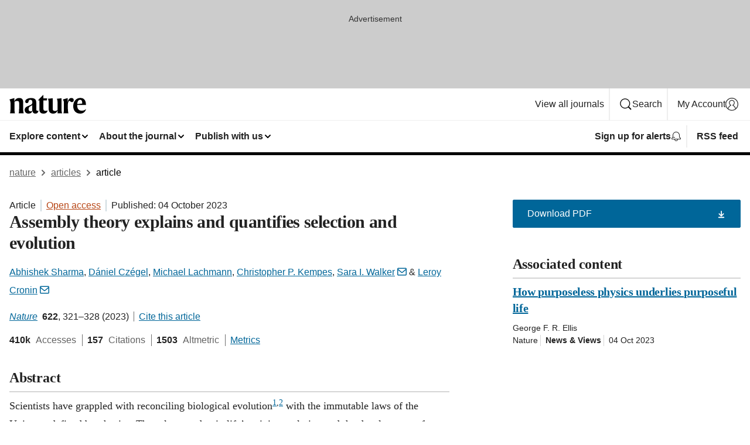

--- FILE ---
content_type: text/html; charset="UTF-8"
request_url: https://www.nature.com/articles/s41586-023-06600-9?error=cookies_not_supported&code=3cd02cd6-c090-4ef3-b121-466fdda264cf
body_size: 140953
content:
<!DOCTYPE html>
<html lang="en" class="grade-c">
<head>
    <title>Assembly theory explains and quantifies selection and evolution | Nature</title>
    
        
<link rel="alternate" type="application/rss+xml" href="https://www.nature.com/nature.rss"/>


    
        

        <script id="save-data-connection-testing">
            function hasConnection() {
                return navigator.connection || navigator.mozConnection || navigator.webkitConnection || navigator.msConnection;
            }

            function createLink(src) {
                var preloadLink = document.createElement("link");
                preloadLink.rel = "preload";
                preloadLink.href = src;
                preloadLink.as = "font";
                preloadLink.type = "font/woff2";
                preloadLink.crossOrigin = "";
                document.head.insertBefore(preloadLink, document.head.firstChild);
            }

            var connectionDetail = {
                saveDataEnabled: false,
                slowConnection: false
            };

            var connection = hasConnection();
            if (connection) {
                connectionDetail.saveDataEnabled = connection.saveData;
                if (/\slow-2g|2g/.test(connection.effectiveType)) {
                    connectionDetail.slowConnection = true;
                }
            }

            if (!(connectionDetail.saveDataEnabled || connectionDetail.slowConnection)) {
                createLink("/static/fonts/HardingText-Regular-Web-cecd90984f.woff2");
            } else {
                document.documentElement.classList.add('save-data');
            }
        </script>
    

<link rel="preconnect" href="https://cmp.nature.com" crossorigin>

<meta http-equiv="X-UA-Compatible" content="IE=edge">
<meta name="applicable-device" content="pc,mobile">
<meta name="viewport" content="width=device-width,initial-scale=1.0,maximum-scale=5,user-scalable=yes">
<meta name="360-site-verification" content="5a2dc4ab3fcb9b0393241ffbbb490480" />

<script data-test="dataLayer">
    window.dataLayer = [{"content":{"category":{"contentType":"article","legacy":{"webtrendsPrimaryArticleType":"research","webtrendsSubjectTerms":"biological-physics;evolutionary-theory","webtrendsContentCategory":null,"webtrendsContentCollection":null,"webtrendsContentGroup":"Nature","webtrendsContentGroupType":null,"webtrendsContentSubGroup":"Article","status":null}},"article":{"doi":"10.1038/s41586-023-06600-9"},"attributes":{"cms":null,"deliveryPlatform":"oscar","copyright":{"open":true,"legacy":{"webtrendsLicenceType":"http://creativecommons.org/licenses/by/4.0/"}}},"contentInfo":{"authors":["Abhishek Sharma","Dániel Czégel","Michael Lachmann","Christopher P. Kempes","Sara I. Walker","Leroy Cronin"],"publishedAt":1696377600,"publishedAtString":"2023-10-04","title":"Assembly theory explains and quantifies selection and evolution","legacy":null,"publishedAtTime":null,"documentType":"aplusplus","subjects":"Biological physics,Evolutionary theory"},"journal":{"pcode":"nature","title":"nature","volume":"622","issue":"7982","id":41586,"publishingModel":"Hybrid Access"},"authorization":{"status":true},"features":[{"name":"furtherReadingSection","present":true}],"collection":null},"page":{"category":{"pageType":"article"},"attributes":{"template":"mosaic","featureFlags":[{"name":"download-collection-test","active":false},{"name":"download-issue-test","active":false},{"name":"nature-onwards-journey","active":false}],"testGroup":null},"search":null},"privacy":{},"version":"1.0.0","product":null,"session":null,"user":null,"backHalfContent":true,"country":"US","hasBody":true,"uneditedManuscript":false,"twitterId":["o3xnx","o43y9","o3ef7"],"baiduId":"d38bce82bcb44717ccc29a90c4b781ea","japan":false}];
    window.dataLayer.push({
        ga4MeasurementId: 'G-ERRNTNZ807',
        ga360TrackingId: 'UA-71668177-1',
        twitterId: ['3xnx', 'o43y9', 'o3ef7'],
        baiduId: 'd38bce82bcb44717ccc29a90c4b781ea',
        ga4ServerUrl: 'https://sgtm.nature.com',
        imprint: 'nature'
    });
</script>

<script>
    (function(w, d) {
        w.config = w.config || {};
        w.config.mustardcut = false;

        
        if (w.matchMedia && w.matchMedia('only print, only all and (prefers-color-scheme: no-preference), only all and (prefers-color-scheme: light), only all and (prefers-color-scheme: dark)').matches) {
            w.config.mustardcut = true;
            d.classList.add('js');
            d.classList.remove('grade-c');
            d.classList.remove('no-js');
        }
    })(window, document.documentElement);
</script>
 



     
    
    
        
    
    <style>@media only print, only all and (prefers-color-scheme: no-preference), only all and (prefers-color-scheme: light), only all and (prefers-color-scheme: dark) {  .c-article-editorial-summary__container .c-article-editorial-summary__article-title,.c-card--major .c-card__title,.c-card__title,.u-h2,.u-h3,h2,h3{font-weight:700;-webkit-font-smoothing:antialiased;font-family:Harding,Palatino,serif;letter-spacing:-.0117156rem}.c-article-editorial-summary__container .c-article-editorial-summary__article-title,.c-card__title,.u-h3,h3{font-size:1.25rem;line-height:1.4rem}.c-reading-companion__figure-title,.u-h4{font-weight:700;-webkit-font-smoothing:antialiased;line-height:1.4rem}html{line-height:1.15;text-size-adjust:100%;box-sizing:border-box;font-size:100%;height:100%;overflow-y:scroll}body{background:#eee;color:#222;font-family:-apple-system,BlinkMacSystemFont,Segoe UI,Roboto,Oxygen-Sans,Ubuntu,Cantarell,Helvetica Neue,sans-serif;font-size:1.125rem;line-height:1.76;margin:0;min-height:100%}details,main{display:block}h1{font-size:2em;margin:.67em 0}a,sup{vertical-align:baseline}a{background-color:transparent;color:#069;overflow-wrap:break-word;text-decoration:underline;text-decoration-skip-ink:auto;word-break:break-word}b{font-weight:bolder}sup{font-size:75%;line-height:0;position:relative;top:-.5em}img{border:0;height:auto;max-width:100%;vertical-align:middle}button,input,select{font-family:inherit;font-size:100%;line-height:1.15;margin:0}button,input{overflow:visible}button,select{text-transform:none}[type=submit],button{-webkit-appearance:button}[type=checkbox]{box-sizing:border-box;padding:0}summary{display:list-item}[hidden]{display:none}button{border-radius:0;cursor:pointer;font-family:-apple-system,BlinkMacSystemFont,Segoe UI,Roboto,Oxygen-Sans,Ubuntu,Cantarell,Helvetica Neue,sans-serif}h1{font-weight:700;-webkit-font-smoothing:antialiased;font-family:Harding,Palatino,serif;font-size:2rem;letter-spacing:-.0390625rem;line-height:2.25rem}.c-card--major .c-card__title,.u-h2,.u-h3,h2{font-family:Harding,Palatino,serif;letter-spacing:-.0117156rem}.c-card--major .c-card__title,.u-h2,h2,h2.app-access-wall__title{-webkit-font-smoothing:antialiased}.c-card--major .c-card__title,.u-h2,h2{font-size:1.5rem;font-weight:700;line-height:1.6rem}.u-h3{font-size:1.25rem}.c-card__title,.c-reading-companion__figure-title,.u-h3,.u-h4,h4,h5,h6{font-weight:700;-webkit-font-smoothing:antialiased;line-height:1.4rem}.c-article-editorial-summary__container .c-article-editorial-summary__article-title,.c-card__title,h3{font-family:Harding,Palatino,serif;font-size:1.25rem}.c-article-editorial-summary__container .c-article-editorial-summary__article-title,h3{font-weight:700;-webkit-font-smoothing:antialiased;letter-spacing:-.0117156rem;line-height:1.4rem}.c-reading-companion__figure-title,.u-h4{font-family:-apple-system,BlinkMacSystemFont,Segoe UI,Roboto,Oxygen-Sans,Ubuntu,Cantarell,Helvetica Neue,sans-serif;font-size:1.125rem;letter-spacing:-.0117156rem}input+label{padding-left:.5em}nav ol,nav ul{list-style:none none}p:empty{display:none}.c-nature-box{background-color:#fff;border:1px solid #d5d5d5;border-radius:2px;box-shadow:0 0 5px 0 rgba(51,51,51,.1);line-height:1.3;margin-bottom:24px;padding:16px 16px 3px}.c-nature-box__text{font-size:1rem;margin-bottom:16px}.c-nature-box--access-to-pdf{display:none}@media only screen and (min-width:1024px){.c-nature-box--mobile{display:none}}.c-nature-box .c-pdf-download{margin-bottom:16px!important}.c-nature-box svg+.c-article__button-text{margin-left:8px}.c-nature-box--version{background-color:#eee}.c-nature-box__wrapper{transform:translateZ(0)}.c-nature-box__wrapper--placeholder{min-height:165px}.sans-serif{font-family:-apple-system,BlinkMacSystemFont,Segoe UI,Roboto,Oxygen-Sans,Ubuntu,Cantarell,Helvetica Neue,sans-serif}.article-page{background:#fff}p{overflow-wrap:break-word;word-break:break-word}.c-article-header{font-family:-apple-system,BlinkMacSystemFont,Segoe UI,Roboto,Oxygen-Sans,Ubuntu,Cantarell,Helvetica Neue,sans-serif;margin-bottom:40px}.c-article-identifiers{color:#6f6f6f;display:flex;flex-wrap:wrap;font-size:1rem;line-height:1.3;list-style:none;padding:0}.c-article-identifiers__item{list-style:none;margin-right:8px;padding-right:8px}.c-article-identifiers__item:last-child{margin-right:0;padding-right:0}.c-article-title{font-size:1.5rem;line-height:1.25;margin:0 0 16px}@media only screen and (min-width:768px){.c-article-title{font-size:1.875rem;line-height:1.2}}.c-article-author-list{display:inline;font-size:1rem;list-style:none;margin:0 8px 0 0;padding:0;width:100%}.c-article-author-list__item{display:inline;padding-right:0}.c-article-author-list svg{margin-left:4px}.c-article-author-list__show-more{display:none;margin-right:4px}.c-article-author-list__button,.js .c-article-author-list__item--hide,.js .c-article-author-list__show-more{display:none}.js .c-article-author-list--long .c-article-author-list__show-more,.js .c-article-author-list--long+.c-article-author-list__button{display:inline}@media only screen and (max-width:539px){.js .c-article-author-list__item--hide-small-screen{display:none}.js .c-article-author-list--short .c-article-author-list__show-more,.js .c-article-author-list--short+.c-article-author-list__button{display:inline}}#uptodate-client,.js .c-article-author-list--expanded .c-article-author-list__show-more{display:none!important}.js .c-article-author-list--expanded .c-article-author-list__item--hide-small-screen{display:inline!important}.c-article-author-list__button,.c-button-author-list{background:#ebf1f5;border:4px solid #ebf1f5;border-radius:20px;color:#666;font-size:.875rem;line-height:1.4;padding:2px 11px 2px 8px;text-decoration:none}.c-article-author-list__button svg,.c-button-author-list svg{margin:1px 4px 0 0}.c-article-author-list__button:hover,.c-button-author-list:hover{background:#069;border-color:transparent;color:#fff}.c-article-info-details{font-size:1rem;margin-bottom:8px;margin-top:16px}.c-article-info-details__cite-as{border-left:1px solid #6f6f6f;margin-left:8px;padding-left:8px}.c-article-metrics-bar{display:flex;flex-wrap:wrap;font-size:1rem;line-height:1.3}.c-article-metrics-bar__wrapper{margin:16px 0}.c-article-metrics-bar__item{align-items:baseline;border-right:1px solid #6f6f6f;margin-right:8px}.c-article-metrics-bar__item:last-child{border-right:0}.c-article-metrics-bar__count{font-weight:700;margin:0}.c-article-metrics-bar__label{color:#626262;font-style:normal;font-weight:400;margin:0 10px 0 5px}.c-article-metrics-bar__details{margin:0}.c-article-main-column{font-family:Harding,Palatino,serif;margin-right:8.6%;width:60.2%}@media only screen and (max-width:1023px){.c-article-main-column{margin-right:0;width:100%}}.c-article-extras{float:left;font-family:-apple-system,BlinkMacSystemFont,Segoe UI,Roboto,Oxygen-Sans,Ubuntu,Cantarell,Helvetica Neue,sans-serif;width:31.2%}@media only screen and (max-width:1023px){.c-article-extras{display:none}}.c-article-associated-content__container .c-article-associated-content__title,.c-article-section__title{border-bottom:2px solid #d5d5d5;font-size:1.25rem;margin:0;padding-bottom:8px}@media only screen and (min-width:768px){.c-article-associated-content__container .c-article-associated-content__title,.c-article-section__title{font-size:1.5rem;line-height:1.24}}.c-article-associated-content__container .c-article-associated-content__title{margin-bottom:8px}.c-article-body p{margin-bottom:24px;margin-top:0}.c-article-section{clear:both}.c-article-section__content{margin-bottom:40px;padding-top:8px}@media only screen and (max-width:1023px){.c-article-section__content{padding-left:0}}.c-article-authors-search{margin-bottom:24px;margin-top:0}.c-article-authors-search__item,.c-article-authors-search__title{font-family:-apple-system,BlinkMacSystemFont,Segoe UI,Roboto,Oxygen-Sans,Ubuntu,Cantarell,Helvetica Neue,sans-serif}.c-article-authors-search__title{color:#626262;font-size:1.05rem;font-weight:700;margin:0;padding:0}.c-article-authors-search__item{font-size:1rem}.c-article-authors-search__text{margin:0}.c-code-block{border:1px solid #fff;font-family:monospace;margin:0 0 24px;padding:20px}.c-code-block__heading{font-weight:400;margin-bottom:16px}.c-code-block__line{display:block;overflow-wrap:break-word;white-space:pre-wrap}.c-article-share-box__no-sharelink-info{font-size:.813rem;font-weight:700;margin-bottom:24px;padding-top:4px}.c-article-share-box__only-read-input{border:1px solid #d5d5d5;box-sizing:content-box;display:inline-block;font-size:.875rem;font-weight:700;height:24px;margin-bottom:8px;padding:8px 10px}.c-article-share-box__button--link-like{background-color:transparent;border:0;color:#069;cursor:pointer;font-size:.875rem;margin-bottom:8px;margin-left:10px}.c-article-editorial-summary__container{font-family:-apple-system,BlinkMacSystemFont,Segoe UI,Roboto,Oxygen-Sans,Ubuntu,Cantarell,Helvetica Neue,sans-serif;font-size:1rem}.c-article-editorial-summary__container .c-article-editorial-summary__content p:last-child{margin-bottom:0}.c-article-editorial-summary__container .c-article-editorial-summary__content--less{max-height:9.5rem;overflow:hidden}.c-article-editorial-summary__container .c-article-editorial-summary__button{background-color:#fff;border:0;color:#069;font-size:.875rem;margin-bottom:16px}.c-article-editorial-summary__container .c-article-editorial-summary__button.active,.c-article-editorial-summary__container .c-article-editorial-summary__button.hover,.c-article-editorial-summary__container .c-article-editorial-summary__button:active,.c-article-editorial-summary__container .c-article-editorial-summary__button:hover{text-decoration:underline;text-decoration-skip-ink:auto}.c-article-associated-content__container .c-article-associated-content__collection-label{font-size:.875rem;line-height:1.4}.c-article-associated-content__container .c-article-associated-content__collection-title{line-height:1.3}.c-reading-companion{clear:both;min-height:389px}.c-reading-companion__sticky{max-width:389px}.c-reading-companion__scroll-pane{margin:0;min-height:200px;overflow:hidden auto}.c-reading-companion__tabs{display:flex;flex-flow:row nowrap;font-size:1rem;list-style:none;margin:0 0 8px;padding:0}.c-reading-companion__tabs>li{flex-grow:1}.c-reading-companion__tab{background-color:#eee;border:1px solid #d5d5d5;border-image:initial;border-left-width:0;color:#0067c5;font-size:1rem;padding:8px 8px 8px 15px;text-align:left;width:100%}.c-reading-companion__tabs li:first-child .c-reading-companion__tab{border-left-width:1px}.c-reading-companion__tab--active{background-color:#fff;border-bottom:1px solid #fff;color:#222;font-weight:700}.c-reading-companion__sections-list{list-style:none;padding:0}.c-reading-companion__figures-list,.c-reading-companion__references-list{list-style:none;min-height:389px;padding:0}.c-reading-companion__references-list--numeric{list-style:decimal inside}.c-reading-companion__sections-list{margin:0 0 8px;min-height:50px}.c-reading-companion__section-item{font-size:1rem;padding:0}.c-reading-companion__section-item a{display:block;line-height:1.5;overflow:hidden;padding:8px 0 8px 16px;text-overflow:ellipsis;white-space:nowrap}.c-reading-companion__figure-item{border-top:1px solid #d5d5d5;font-size:1rem;padding:16px 8px 16px 0}.c-reading-companion__figure-item:first-child{border-top:none;padding-top:8px}.c-reading-companion__reference-item{border-top:1px solid #d5d5d5;font-size:1rem;padding:8px 8px 8px 16px}.c-reading-companion__reference-item:first-child{border-top:none}.c-reading-companion__reference-item a{word-break:break-word}.c-reading-companion__reference-citation{display:inline}.c-reading-companion__reference-links{font-size:.813rem;font-weight:700;list-style:none;margin:8px 0 0;padding:0;text-align:right}.c-reading-companion__reference-links>a{display:inline-block;padding-left:8px}.c-reading-companion__reference-links>a:first-child{display:inline-block;padding-left:0}.c-reading-companion__figure-title{display:block;margin:0 0 8px}.c-reading-companion__figure-links{display:flex;justify-content:space-between;margin:8px 0 0}.c-reading-companion__figure-links>a{align-items:center;display:flex}.c-reading-companion__figure-full-link svg{height:.8em;margin-left:2px}.c-reading-companion__panel{border-top:none;display:none;margin-top:0;padding-top:0}.c-cod,.c-reading-companion__panel--active{display:block}.c-cod{font-size:1rem;width:100%}.c-cod__form{background:#ebf0f3}.c-cod__prompt{font-size:1.125rem;line-height:1.3;margin:0 0 24px}.c-cod__label{display:block;margin:0 0 4px}.c-cod__row{display:flex;margin:0 0 16px}.c-cod__row:last-child{margin:0}.c-cod__input{border:1px solid #d5d5d5;border-radius:2px;flex:1 1 auto;margin:0;padding:13px}.c-cod__input--submit{background-color:#069;border:1px solid #069;color:#fff;flex-shrink:1;margin-left:8px;transition:background-color .2s ease-out 0s,color .2s ease-out 0s}.c-cod__input--submit-single{flex-basis:100%;flex-shrink:0;margin:0}.c-cod__input--submit:focus,.c-cod__input--submit:hover{background-color:#fff;color:#069}.c-pdf-download__link .u-icon{padding-top:2px}.c-pdf-download{display:flex;margin-bottom:24px;max-height:48px}@media only screen and (min-width:540px){.c-pdf-download{max-height:none}}@media only screen and (min-width:1024px){.c-pdf-download{max-height:48px}}.c-pdf-download__link{display:flex;flex:1 1 0%}.c-pdf-download__link:hover{text-decoration:none}.c-pdf-download__text{padding-right:4px}@media only screen and (max-width:539px){.c-pdf-download__text{text-transform:capitalize}}@media only screen and (min-width:540px){.c-pdf-download__text{padding-right:8px}}.c-context-bar--sticky .c-pdf-download{display:block;margin-bottom:0;white-space:nowrap}@media only screen and (max-width:539px){.c-pdf-download .u-sticky-visually-hidden{border:0;clip:rect(0,0,0,0);height:1px;margin:-100%;overflow:hidden;padding:0;position:absolute!important;width:1px}}.c-pdf-container{display:flex;justify-content:flex-end}@media only screen and (max-width:539px){.c-pdf-container .c-pdf-download{display:flex;flex-basis:100%}}.c-pdf-container .c-pdf-download+.c-pdf-download{margin-left:16px}.c-article-extras .c-pdf-container .c-pdf-download{width:100%}.c-article-extras .c-pdf-container .c-pdf-download+.c-pdf-download{margin-left:0}@media only screen and (min-width:540px){.c-context-bar--sticky .c-pdf-download__link{align-items:center;flex:1 1 183px}}@media only screen and (max-width:320px){.c-context-bar--sticky .c-pdf-download__link{padding:16px}}.article-page--commercial .c-article-main-column .c-pdf-button__container .c-pdf-download{display:none}@media only screen and (max-width:1023px){.article-page--commercial .c-article-main-column .c-pdf-button__container .c-pdf-download{display:block}}.c-recommendations-column-switch .c-meta{margin-top:auto}.c-context-bar{box-shadow:0 0 10px 0 rgba(51,51,51,.2);position:relative;width:100%}.c-context-bar__container{margin:0 auto;max-width:1280px;padding:0 16px}.c-context-bar__title{display:none}.app-researcher-popup__link.hover,.app-researcher-popup__link.visited,.app-researcher-popup__link:hover,.app-researcher-popup__link:visited,.c-article-metrics__heading a,.c-article-metrics__posts .c-card__title a{color:inherit}.c-article-authors-search__list{align-items:center;display:flex;flex-wrap:wrap;gap:16px 16px;justify-content:center}@media only screen and (min-width:320px){.c-article-authors-search__list{justify-content:normal}}.c-article-authors-search__text{align-items:center;display:flex;flex-flow:column wrap;font-size:14px;justify-content:center}@media only screen and (min-width:320px){.c-article-authors-search__text{flex-direction:row;font-size:16px}}.c-article-authors-search__links-text{font-weight:700;margin-right:8px;text-align:center}@media only screen and (min-width:320px){.c-article-authors-search__links-text{text-align:left}}.c-article-authors-search__list-item--left{flex:1 1 100%}@media only screen and (min-width:320px){.c-article-authors-search__list-item--left{flex-basis:auto}}.c-article-authors-search__list-item--right{flex:1 1 auto}.c-article-identifiers{margin:0}.c-article-identifiers__item{border-right:2px solid #cedbe0;color:#222;font-size:14px}@media only screen and (min-width:320px){.c-article-identifiers__item{font-size:16px}}.c-article-identifiers__item:last-child{border-right:none}.c-article-metrics__posts .c-card__title{font-size:1.05rem}.c-article-metrics__posts .c-card__title+span{color:#6f6f6f;font-size:1rem}.app-author-list{color:#222;font-family:-apple-system,BlinkMacSystemFont,Segoe UI,Roboto,Oxygen-Sans,Ubuntu,Cantarell,Helvetica Neue,sans-serif;font-size:1rem;line-height:1.4;list-style:none;margin:0;padding:0}.app-author-list>li,.c-breadcrumbs>li,.c-footer__links>li,.js .app-author-list,.u-list-comma-separated>li,.u-list-inline>li{display:inline}.app-author-list>li:not(:first-child):not(:last-child):before{content:", "}.app-author-list>li:not(:only-child):last-child:before{content:" & "}.app-author-list--compact{font-size:.875rem;line-height:1.4}.app-author-list--truncated>li:not(:only-child):last-child:before{content:" ... "}.js .app-author-list__hide{display:none;visibility:hidden}.js .app-author-list__hide:first-child+*{margin-block-start:0}.c-ad{text-align:center}@media only screen and (min-width:320px){.c-ad{padding:8px}}.c-ad--728x90{background-color:#ccc;display:none}.c-ad--728x90 .c-ad__inner{min-height:calc(1.5em + 94px)}@media only screen and (min-width:768px){.js .c-ad--728x90{display:none}.js .u-show-following-ad+.c-ad--728x90{display:block}}.c-ad__label{color:#333;font-weight:400;line-height:1.5;margin-bottom:4px}.c-ad__label,.c-meta{font-family:-apple-system,BlinkMacSystemFont,Segoe UI,Roboto,Oxygen-Sans,Ubuntu,Cantarell,Helvetica Neue,sans-serif;font-size:.875rem}.c-meta{color:inherit;line-height:1.4;list-style:none;margin:0;padding:0}.c-meta--large{font-size:1rem}.c-meta--large .c-meta__item{margin-bottom:8px}.c-meta__item{display:inline-block;margin-bottom:4px}.c-meta__item:not(:last-child){border-right:1px solid #d5d5d5;margin-right:4px;padding-right:4px}@media only screen and (max-width:539px){.c-meta__item--block-sm-max{display:block}.c-meta__item--block-sm-max:not(:last-child){border-right:none;margin-right:0;padding-right:0}}@media only screen and (min-width:1024px){.c-meta__item--block-at-lg{display:block}.c-meta__item--block-at-lg:not(:last-child){border-right:none;margin-right:0;padding-right:0}}.c-meta__type{font-weight:700;text-transform:none}.c-skip-link{background:#069;bottom:auto;color:#fff;font-family:-apple-system,BlinkMacSystemFont,Segoe UI,Roboto,Oxygen-Sans,Ubuntu,Cantarell,Helvetica Neue,sans-serif;font-size:.875rem;padding:8px;position:absolute;text-align:center;transform:translateY(-100%);z-index:9999}@media (prefers-reduced-motion:reduce){.c-skip-link{transition:top .3s ease-in-out 0s}}@media print{.c-skip-link{display:none}}.c-skip-link:link{color:#fff}.c-status-message{align-items:center;box-sizing:border-box;display:flex;font-family:-apple-system,BlinkMacSystemFont,Segoe UI,Roboto,Oxygen-Sans,Ubuntu,Cantarell,Helvetica Neue,sans-serif;font-size:1rem;position:relative;width:100%}.c-card__summary>p:last-child,.c-status-message :last-child{margin-bottom:0}.c-status-message--boxed{background-color:#fff;border:1px solid #eee;border-radius:2px;line-height:1.4;padding:16px}.c-status-message__heading{font-family:-apple-system,BlinkMacSystemFont,Segoe UI,Roboto,Oxygen-Sans,Ubuntu,Cantarell,Helvetica Neue,sans-serif;font-size:1rem;font-weight:700}.c-status-message__icon{fill:currentcolor;display:inline-block;flex:0 0 auto;height:1.5em;margin-right:8px;transform:translate(0);vertical-align:text-top;width:1.5em}.c-status-message__icon--top{align-self:flex-start}.c-status-message--info .c-status-message__icon{color:#003f8d}.c-status-message--boxed.c-status-message--info{border-bottom:4px solid #003f8d}.c-status-message--error .c-status-message__icon{color:#c40606}.c-status-message--boxed.c-status-message--error{border-bottom:4px solid #c40606}.c-status-message--success .c-status-message__icon{color:#00b8b0}.c-status-message--boxed.c-status-message--success{border-bottom:4px solid #00b8b0}.c-status-message--warning .c-status-message__icon{color:#edbc53}.c-status-message--boxed.c-status-message--warning{border-bottom:4px solid #edbc53}.c-breadcrumbs{color:#000;font-family:-apple-system,BlinkMacSystemFont,Segoe UI,Roboto,Oxygen-Sans,Ubuntu,Cantarell,Helvetica Neue,sans-serif;font-size:1rem;list-style:none;margin:0;padding:0}.c-breadcrumbs__link{color:#666}svg.c-breadcrumbs__chevron{margin:4px 4px 0;fill:#888;height:10px;width:10px}@media only screen and (max-width:539px){.c-breadcrumbs .c-breadcrumbs__item{display:none}.c-breadcrumbs .c-breadcrumbs__item:last-child,.c-breadcrumbs .c-breadcrumbs__item:nth-last-child(2){display:inline}}.c-card{background-color:transparent;border:0;box-shadow:none;display:flex;flex-direction:column;font-size:14px;min-width:0;overflow:hidden;padding:0;position:relative}.c-card--no-shape{background:0 0;border:0;box-shadow:none}.c-card__image{display:flex;justify-content:center;overflow:hidden;padding-bottom:56.25%;position:relative}@supports (aspect-ratio:1/1){.c-card__image{padding-bottom:0}}.c-card__image img{left:0;min-height:100%;min-width:100%;position:absolute}@supports ((-o-object-fit:cover) or (object-fit:cover)){.c-card__image img{height:100%;object-fit:cover;width:100%}}.c-card__body{flex:1 1 auto;padding:16px}.c-card--no-shape .c-card__body{padding:0}.c-card--no-shape .c-card__body:not(:first-child){padding-top:16px}.c-card__title{letter-spacing:-.01875rem;margin-bottom:8px;margin-top:0}[lang=de] .c-card__title{hyphens:auto}.c-card__summary{line-height:1.4}.c-card__summary>p{margin-bottom:5px}.c-card__summary a{text-decoration:underline}.c-card__link:not(.c-card__link--no-block-link):before{bottom:0;content:"";left:0;position:absolute;right:0;top:0}.c-card--flush .c-card__body{padding:0}.c-card--major{font-size:1rem}.c-card--dark{background-color:#29303c;border-width:0;color:#e3e4e5}.c-card--dark .c-card__title{color:#fff}.c-card--dark .c-card__link,.c-card--dark .c-card__summary a{color:inherit}.c-header{background-color:#fff;border-bottom:5px solid #000;font-size:1rem;line-height:1.4;margin-bottom:16px}.c-header__row{padding:0;position:relative}.c-header__row:not(:last-child){border-bottom:1px solid #eee}.c-header__split{align-items:center;display:flex;justify-content:space-between}.c-header__logo-container{flex:1 1 0px;line-height:0;margin:8px 24px 8px 0}.c-header__logo{transform:translateZ(0)}.c-header__logo img{max-height:32px}.c-header__container{margin:0 auto;max-width:1280px}.c-header__menu{align-items:center;display:flex;flex:0 1 auto;flex-wrap:wrap;font-weight:700;gap:8px 8px;line-height:1.4;list-style:none;margin:0 -4px;padding:0}@media print{.c-header__menu{display:none}}@media only screen and (max-width:1023px){.c-header__menu--hide-lg-max{display:none;visibility:hidden}}.c-header__menu--global{font-weight:400;justify-content:flex-end}.c-header__menu--global svg{display:none;visibility:hidden}.c-header__menu--global svg:first-child+*{margin-block-start:0}@media only screen and (min-width:540px){.c-header__menu--global svg{display:block;visibility:visible}}.c-header__menu--journal{font-size:.875rem;margin:8px 0 8px -8px}@media only screen and (min-width:540px){.c-header__menu--journal{flex-wrap:nowrap;font-size:1rem}}.c-header__item{padding-bottom:0;padding-top:0;position:static}.c-header__item--pipe{border-left:2px solid #eee;padding-left:8px}.c-header__item--padding{padding-bottom:8px;padding-top:8px}@media only screen and (min-width:540px){.c-header__item--dropdown-menu{position:relative}}@media only screen and (min-width:1024px){.c-header__item--hide-lg{display:none;visibility:hidden}}@media only screen and (max-width:767px){.c-header__item--hide-md-max{display:none;visibility:hidden}.c-header__item--hide-md-max:first-child+*{margin-block-start:0}}.c-header__link{align-items:center;color:inherit;display:inline-flex;gap:4px 4px;padding:8px;white-space:nowrap}.c-header__link svg{transition-duration:.2s}.c-header__show-text{display:none;visibility:hidden}.has-tethered .c-header__heading--js-hide:first-child+*{margin-block-start:0}@media only screen and (min-width:540px){.c-header__show-text{display:inline;visibility:visible}}.c-header__show-text-sm{display:inline;visibility:visible}@media only screen and (min-width:540px){.c-header__show-text-sm{display:none;visibility:hidden}.c-header__show-text-sm:first-child+*{margin-block-start:0}}.c-header__dropdown{background-color:#000;border-bottom:1px solid #2f2f2f;color:#eee;font-size:.875rem;line-height:1.2;padding:16px 0}@media print{.c-header__dropdown{display:none}}.c-header__heading{display:inline-block;font-family:-apple-system,BlinkMacSystemFont,Segoe UI,Roboto,Oxygen-Sans,Ubuntu,Cantarell,Helvetica Neue,sans-serif;font-size:1.25rem;font-weight:400;line-height:1.4;margin-bottom:8px}.c-header__heading--keyline{border-top:1px solid;border-color:#2f2f2f;margin-top:16px;padding-top:16px;width:100%}.c-header__list{display:flex;flex-wrap:wrap;gap:0 16px;list-style:none;margin:0 -8px}.c-header__flush{margin:0 -8px}.c-header__visually-hidden{border:0;clip:rect(0,0,0,0);height:1px;margin:-100%;overflow:hidden;padding:0;position:absolute!important;width:1px}.c-header__search-form{margin-bottom:8px}.c-header__search-layout{display:flex;flex-wrap:wrap;gap:16px 16px}.c-header__search-layout>:first-child{flex:999 1 auto}.c-header__search-layout>*{flex:1 1 auto}.c-header__search-layout--max-width{max-width:720px}.c-header__search-button{align-items:center;background-color:transparent;background-image:none;border:1px solid #fff;border-radius:2px;color:#fff;cursor:pointer;display:flex;font-family:sans-serif;font-size:1rem;justify-content:center;line-height:1.15;margin:0;padding:8px 16px;position:relative;text-decoration:none;transition:all .25s ease 0s,color .25s ease 0s,border-color .25s ease 0s;width:100%}.c-header__input,.c-header__select{border:1px solid;border-radius:3px;box-sizing:border-box;font-size:1rem;padding:8px 16px;width:100%}.c-header__select{-webkit-appearance:none;background-image:url("data:image/svg+xml,%3Csvg height='16' viewBox='0 0 16 16' width='16' xmlns='http://www.w3.org/2000/svg'%3E%3Cpath d='m5.58578644 3-3.29289322-3.29289322c-.39052429-.39052429-.39052429-1.02368927 0-1.41421356s1.02368927-.39052429 1.41421356 0l4 4c.39052429.39052429.39052429 1.02368927 0 1.41421356l-4 4c-.39052429.39052429-1.02368927.39052429-1.41421356 0s-.39052429-1.02368927 0-1.41421356z' fill='%23333' fill-rule='evenodd' transform='matrix(0 1 -1 0 11 3)'/%3E%3C/svg%3E");background-position:right .7em top 50%;background-repeat:no-repeat;background-size:1em;box-shadow:0 1px 0 1px rgba(0,0,0,.04);display:block;margin:0;max-width:100%;min-width:150px}@media only screen and (min-width:540px){.c-header__menu--journal .c-header__item--dropdown-menu:last-child .c-header__dropdown.has-tethered{left:auto;right:0}}@media only screen and (min-width:768px){.c-header__menu--journal .c-header__item--dropdown-menu:last-child .c-header__dropdown.has-tethered{left:0;right:auto}}.c-header__dropdown.has-tethered{border-bottom:0;border-radius:0 0 2px 2px;left:0;position:absolute;top:100%;transform:translateY(5px);width:100%;z-index:1}@media only screen and (min-width:540px){.c-header__dropdown.has-tethered{transform:translateY(8px);width:auto}}@media only screen and (min-width:768px){.c-header__dropdown.has-tethered{min-width:225px}}.c-header__dropdown--full-width.has-tethered{padding:32px 0 24px;transform:none;width:100%}.has-tethered .c-header__heading--js-hide{display:none;visibility:hidden}.has-tethered .c-header__list--js-stack{flex-direction:column}.has-tethered .c-header__item--keyline,.has-tethered .c-header__list~.c-header__list .c-header__item:first-child{border-top:1px solid #d5d5d5;margin-top:8px;padding-top:8px}.c-header__item--snid-account-widget{display:flex}.c-header__container{padding:0 4px}.c-header__list{padding:0 12px}.c-header__menu .c-header__link{font-size:14px}.c-header__item--snid-account-widget .c-header__link{padding:8px}.c-header__menu--journal{margin-left:0}@media only screen and (min-width:540px){.c-header__container{padding:0 16px}.c-header__menu--journal{margin-left:-8px}.c-header__menu .c-header__link{font-size:16px}.c-header__link--search{gap:13px 13px}}.u-button{align-items:center;background-color:transparent;background-image:none;border-radius:2px;cursor:pointer;display:inline-flex;font-family:sans-serif;font-size:1rem;justify-content:center;line-height:1.3;margin:0;padding:8px;position:relative;text-decoration:none;transition:all .25s ease 0s,color .25s ease 0s,border-color .25s ease 0s;width:auto}.u-button svg,.u-button--primary svg{fill:currentcolor}.u-button{border:1px solid #069;color:#069}.u-button--primary{background-color:#069;background-image:none;border:1px solid #069;color:#fff}.u-button--full-width{display:flex;width:100%}.u-display-none{display:none}.js .u-js-hide,.u-hide{display:none;visibility:hidden}.u-hide:first-child+*{margin-block-start:0}.u-visually-hidden{border:0;clip:rect(0,0,0,0);height:1px;margin:-100%;overflow:hidden;padding:0;position:absolute!important;width:1px}@media print{.u-hide-print{display:none}}@media only screen and (min-width:1024px){.u-hide-at-lg{display:none;visibility:hidden}.u-hide-at-lg:first-child+*{margin-block-start:0}}.u-clearfix:after,.u-clearfix:before{content:"";display:table}.u-clearfix:after{clear:both}.u-color-open-access{color:#b74616}.u-float-left{float:left}.u-icon{fill:currentcolor;display:inline-block;height:1em;transform:translate(0);vertical-align:text-top;width:1em}.u-full-height{height:100%}.u-list-reset{list-style:none;margin:0;padding:0}.u-container{margin:0 auto;max-width:1280px;padding:0 16px}.u-justify-content-space-between{justify-content:space-between}.u-mt-32{margin-top:32px}.u-mb-8{margin-bottom:8px}.u-mb-16{margin-bottom:16px}.u-mb-24{margin-bottom:24px}.u-mb-32{margin-bottom:32px}.u-mb-48{margin-bottom:48px}.u-pa-16{padding:16px}html *,html :after,html :before{box-sizing:inherit}.c-article-section__title,.c-article-title{font-weight:700}.c-card__title{line-height:1.4em}.c-article__button{background-color:#069;border:1px solid #069;border-radius:2px;color:#fff;display:flex;font-family:-apple-system,BlinkMacSystemFont,Segoe UI,Roboto,Oxygen-Sans,Ubuntu,Cantarell,Helvetica Neue,sans-serif;font-size:.875rem;line-height:1.4;margin-bottom:16px;padding:13px;transition:background-color .2s ease-out 0s,color .2s ease-out 0s}.c-article__button,.c-article__button:hover{text-decoration:none}.c-article__button--inverted,.c-article__button:hover{background-color:#fff;color:#069}.c-article__button--inverted:hover{background-color:#069;color:#fff}.c-header__link{text-decoration:inherit}.grade-c-hide{display:block}.c-pdf-download__link{padding:13px 24px} } </style>




    
        <link data-test="critical-css-handler" data-inline-css-source="critical-css" rel="stylesheet" href="/static/css/enhanced-article-nature-branded-315a16c812.css" media="print" onload="this.media='only print, only all and (prefers-color-scheme: no-preference), only all and (prefers-color-scheme: light), only all and (prefers-color-scheme: dark)';this.onload=null">
    
    <noscript>
        <link rel="stylesheet" type="text/css" href="/static/css/enhanced-article-nature-branded-315a16c812.css" media="only print, only all and (prefers-color-scheme: no-preference), only all and (prefers-color-scheme: light), only all and (prefers-color-scheme: dark)">
    </noscript>

<link rel="stylesheet" type="text/css" href="/static/css/article-print-fb7cb72232.css" media="print">
    



<link rel="apple-touch-icon" sizes="180x180" href=/static/images/favicons/nature/apple-touch-icon-f39cb19454.png>
<link rel="icon" type="image/png" sizes="48x48" href=/static/images/favicons/nature/favicon-48x48-b52890008c.png>
<link rel="icon" type="image/png" sizes="32x32" href=/static/images/favicons/nature/favicon-32x32-3fe59ece92.png>
<link rel="icon" type="image/png" sizes="16x16" href=/static/images/favicons/nature/favicon-16x16-951651ab72.png>
<link rel="manifest" href=/static/manifest.json crossorigin="use-credentials">
<link rel="mask-icon" href=/static/images/favicons/nature/safari-pinned-tab-69bff48fe6.svg color="#000000">
<link rel="shortcut icon" href=/static/images/favicons/nature/favicon.ico>
<meta name="msapplication-TileColor" content="#000000">
<meta name="msapplication-config" content=/static/browserconfig.xml>
<meta name="theme-color" content="#000000">
<meta name="application-name" content="Nature">


<script>
    (function () {
        if ( typeof window.CustomEvent === "function" ) return false;
        function CustomEvent ( event, params ) {
            params = params || { bubbles: false, cancelable: false, detail: null };
            var evt = document.createEvent( 'CustomEvent' );
            evt.initCustomEvent( event, params.bubbles, params.cancelable, params.detail );
            return evt;
        }

        CustomEvent.prototype = window.Event.prototype;

        window.CustomEvent = CustomEvent;
    })();
</script>


<script>
    (function (w, d, s) {
        var urlParams = new URLSearchParams(w.location.search);
        if (urlParams.get('gptAdsTest') !== null) {
            d.addEventListener('sncc:initialise', function (e) {
                var t = d.createElement(s);
                var h = d.getElementsByTagName(s)[0];
                t.src = 'https://' + (e.detail.C03 ? 'securepubads.g.doubleclick' : 'pagead2.googlesyndication') + '.net/tag/js/gpt.js';
                t.async = false;
                t.onload = function () {
                    var n = d.createElement(s);
                    n.src = 'https://fed-libs.nature.com/production/gpt-ads-gtm.min.js';
                    n.async = false;
                    h.insertAdjacentElement('afterend', n);
                };
                h.insertAdjacentElement('afterend', t);
            })
        }
    })(window, document, 'script');
</script>
    
<!-- Google Tag Manager -->
<script data-test="gtm-head">
    window.initGTM = function() {
        if (window.config.mustardcut) {
            (function (w, d, s, l, i) {
                w[l] = w[l] || [];
                w[l].push({'gtm.start': new Date().getTime(), event: 'gtm.js'});
                var f = d.getElementsByTagName(s)[0],
                        j = d.createElement(s),
                        dl = l != 'dataLayer' ? '&l=' + l : '';
                j.async = true;
                j.src = 'https://sgtm.nature.com/gtm.js?id=' + i + dl;
                f.parentNode.insertBefore(j, f);
            })(window, document, 'script', 'dataLayer', 'GTM-MRVXSHQ');
        }
    }
</script>
<!-- End Google Tag Manager -->

    <script>
    (function(w,d,t) {
        function cc() {
            var h = w.location.hostname;
            if (h === 'preview-www.nature.com') return;
            var e = d.createElement(t),
                s = d.getElementsByTagName(t)[0];
            if (h === 'nature.com' || h.endsWith('.nature.com')) {
                e.src = 'https://cmp.nature.com/production_live/en/consent-bundle-8-102.js';
                e.setAttribute('onload', "initGTM(window,document,'script','dataLayer','GTM-MRVXSHQ')");
            } else {
                e.src = '/static/js/cookie-consent-es5-bundle-8d962b73c2.js';
                e.setAttribute('data-consent', h);
            }
            s.insertAdjacentElement('afterend', e);
        }
        cc();
    })(window,document,'script');
</script>


<script id="js-position0">
    (function(w, d) {
        w.idpVerifyPrefix = 'https://verify.nature.com';
        w.ra21Host = 'https://wayf.springernature.com';
        var moduleSupport = (function() {
            return 'noModule' in d.createElement('script');
        })();

        if (w.config.mustardcut === true) {
            w.loader = {
                index: 0,
                registered: [],
                scripts: [
                    
                        {src: '/static/js/global-article-es6-bundle-b187e7f7c1.js', test: 'global-article-js', module: true},
                        {src: '/static/js/global-article-es5-bundle-ac313c70d4.js', test: 'global-article-js', nomodule: true},
                        {src: '/static/js/shared-es6-bundle-0c7392804a.js', test: 'shared-js', module: true},
                        {src: '/static/js/shared-es5-bundle-f97043df39.js', test: 'shared-js', nomodule: true},
                        {src: '/static/js/header-150-es6-bundle-5bb959eaa1.js', test: 'header-150-js', module: true},
                        {src: '/static/js/header-150-es5-bundle-994fde5b1d.js', test: 'header-150-js', nomodule: true}
                    
                ].filter(function (s) {
                    if (s.src === null) return false;
                    if (moduleSupport && s.nomodule) return false;
                    return !(!moduleSupport && s.module);
                }),

                register: function (value) {
                    this.registered.push(value);
                },

                ready: function () {
                    if (this.registered.length === this.scripts.length) {
                        this.registered.forEach(function (fn) {
                            if (typeof fn === 'function') {
                                setTimeout(fn, 0); 
                            }
                        });
                        this.ready = function () {};
                    }
                },

                insert: function (s) {
                    var t = d.getElementById('js-position' + this.index);
                    if (t && t.insertAdjacentElement) {
                        t.insertAdjacentElement('afterend', s);
                    } else {
                        d.head.appendChild(s);
                    }
                    ++this.index;
                },

                createScript: function (script, beforeLoad) {
                    var s = d.createElement('script');
                    s.id = 'js-position' + (this.index + 1);
                    s.setAttribute('data-test', script.test);
                    if (beforeLoad) {
                        s.defer = 'defer';
                        s.onload = function () {
                            if (script.noinit) {
                                loader.register(true);
                            }
                            if (d.readyState === 'interactive' || d.readyState === 'complete') {
                                loader.ready();
                            }
                        };
                    } else {
                        s.async = 'async';
                    }
                    s.src = script.src;
                    return s;
                },

                init: function () {
                    this.scripts.forEach(function (s) {
                        loader.insert(loader.createScript(s, true));
                    });

                    d.addEventListener('DOMContentLoaded', function () {
                        loader.ready();
                        var conditionalScripts;
                        
                            conditionalScripts = [
                                {match: 'div[data-pan-container]', src: '/static/js/pan-zoom-es6-bundle-464a2af269.js', test: 'pan-zoom-js',  module: true },
                                {match: 'div[data-pan-container]', src: '/static/js/pan-zoom-es5-bundle-98fb9b653b.js', test: 'pan-zoom-js',  nomodule: true },
                                {match: 'math,span.mathjax-tex', src: '/static/js/math-es6-bundle-cfe28c12e7.js', test: 'math-js', module: true},
                                {match: 'math,span.mathjax-tex', src: '/static/js/math-es5-bundle-41a1a3e87a.js', test: 'math-js', nomodule: true}
                            ];
                        

                        if (conditionalScripts) {
                            conditionalScripts.filter(function (script) {
                                return !!document.querySelector(script.match) && !((moduleSupport && script.nomodule) || (!moduleSupport && script.module));
                            }).forEach(function (script) {
                                loader.insert(loader.createScript(script));
                            });
                        }
                    }, false);
                }
            };
            loader.init();
        }
    })(window, document);
</script>










<meta name="robots" content="noarchive">
<meta name="access" content="Yes">


<link rel="search" href="https://www.nature.com/search">
<link rel="search" href="https://www.nature.com/opensearch/opensearch.xml" type="application/opensearchdescription+xml" title="nature.com">
<link rel="search" href="https://www.nature.com/opensearch/request" type="application/sru+xml" title="nature.com">





    
    <script type="application/ld+json">{"mainEntity":{"headline":"Assembly theory explains and quantifies selection and evolution","description":"Scientists have grappled with reconciling biological evolution1,2 with the immutable laws of the Universe defined by physics. These laws underpin life’s origin, evolution and the development of human culture and technology, yet they do not predict the emergence of these phenomena. Evolutionary theory explains why some things exist and others do not through the lens of selection. To comprehend how diverse, open-ended forms can emerge from physics without an inherent design blueprint, a new approach to understanding and quantifying selection is necessary3–5. We present assembly theory (AT) as a framework that does not alter the laws of physics, but redefines the concept of an ‘object’ on which these laws act. AT conceptualizes objects not as point particles, but as entities defined by their possible formation histories. This allows objects to show evidence of selection, within well-defined boundaries of individuals or selected units. We introduce a measure called assembly (A), capturing the degree of causation required to produce a given ensemble of objects. This approach enables us to incorporate novelty generation and selection into the physics of complex objects. It explains how these objects can be characterized through a forward dynamical process considering their assembly. By reimagining the concept of matter within assembly spaces, AT provides a powerful interface between physics and biology. It discloses a new aspect of physics emerging at the chemical scale, whereby history and causal contingency influence what exists. Assembly theory conceptualizes objects as entities defined by their possible formation histories, allowing a unified language for describing selection, evolution and the generation of novelty.","datePublished":"2023-10-04T00:00:00Z","dateModified":"2023-10-04T00:00:00Z","pageStart":"321","pageEnd":"328","license":"http://creativecommons.org/licenses/by/4.0/","sameAs":"https://doi.org/10.1038/s41586-023-06600-9","keywords":["Biological physics","Evolutionary theory","Science","Humanities and Social Sciences","multidisciplinary"],"image":["https://media.springernature.com/lw1200/springer-static/image/art%3A10.1038%2Fs41586-023-06600-9/MediaObjects/41586_2023_6600_Fig1_HTML.png","https://media.springernature.com/lw1200/springer-static/image/art%3A10.1038%2Fs41586-023-06600-9/MediaObjects/41586_2023_6600_Fig2_HTML.png","https://media.springernature.com/lw1200/springer-static/image/art%3A10.1038%2Fs41586-023-06600-9/MediaObjects/41586_2023_6600_Fig3_HTML.png","https://media.springernature.com/lw1200/springer-static/image/art%3A10.1038%2Fs41586-023-06600-9/MediaObjects/41586_2023_6600_Fig4_HTML.png","https://media.springernature.com/lw1200/springer-static/image/art%3A10.1038%2Fs41586-023-06600-9/MediaObjects/41586_2023_6600_Fig5_HTML.png"],"isPartOf":{"name":"Nature","issn":["1476-4687","0028-0836"],"volumeNumber":"622","@type":["Periodical","PublicationVolume"]},"publisher":{"name":"Nature Publishing Group UK","logo":{"url":"https://www.springernature.com/app-sn/public/images/logo-springernature.png","@type":"ImageObject"},"@type":"Organization"},"author":[{"name":"Abhishek Sharma","affiliation":[{"name":"University of Glasgow","address":{"name":"School of Chemistry, University of Glasgow, Glasgow, UK","@type":"PostalAddress"},"@type":"Organization"}],"@type":"Person"},{"name":"Dániel Czégel","url":"http://orcid.org/0000-0002-5722-1598","affiliation":[{"name":"Arizona State University","address":{"name":"BEYOND Center for Fundamental Concepts in Science, Arizona State University, Tempe, USA","@type":"PostalAddress"},"@type":"Organization"},{"name":"Institute of Evolution, Centre for Ecological Research","address":{"name":"Institute of Evolution, Centre for Ecological Research, Budapest, Hungary","@type":"PostalAddress"},"@type":"Organization"}],"@type":"Person"},{"name":"Michael Lachmann","affiliation":[{"name":"The Santa Fe Institute","address":{"name":"The Santa Fe Institute, Santa Fe, USA","@type":"PostalAddress"},"@type":"Organization"}],"@type":"Person"},{"name":"Christopher P. Kempes","affiliation":[{"name":"The Santa Fe Institute","address":{"name":"The Santa Fe Institute, Santa Fe, USA","@type":"PostalAddress"},"@type":"Organization"}],"@type":"Person"},{"name":"Sara I. Walker","url":"http://orcid.org/0000-0001-5779-2772","affiliation":[{"name":"Arizona State University","address":{"name":"BEYOND Center for Fundamental Concepts in Science, Arizona State University, Tempe, USA","@type":"PostalAddress"},"@type":"Organization"},{"name":"Arizona State University","address":{"name":"School of Earth and Space Exploration, Arizona State University, Tempe, USA","@type":"PostalAddress"},"@type":"Organization"}],"email":"sara.i.walker@asu.edu","@type":"Person"},{"name":"Leroy Cronin","url":"http://orcid.org/0000-0001-8035-5757","affiliation":[{"name":"University of Glasgow","address":{"name":"School of Chemistry, University of Glasgow, Glasgow, UK","@type":"PostalAddress"},"@type":"Organization"}],"email":"Lee.Cronin@glasgow.ac.uk","@type":"Person"}],"isAccessibleForFree":true,"@type":"ScholarlyArticle"},"@context":"https://schema.org","@type":"WebPage"}</script>





    
    <link rel="canonical" href="https://www.nature.com/articles/s41586-023-06600-9">
    
    
    <meta name="journal_id" content="41586"/>
    <meta name="dc.title" content="Assembly theory explains and quantifies selection and evolution"/>
    <meta name="dc.source" content="Nature 2023 622:7982"/>
    <meta name="dc.format" content="text/html"/>
    <meta name="dc.publisher" content="Nature Publishing Group"/>
    <meta name="dc.date" content="2023-10-04"/>
    <meta name="dc.type" content="OriginalPaper"/>
    <meta name="dc.language" content="En"/>
    <meta name="dc.copyright" content="2023 The Author(s)"/>
    <meta name="dc.rights" content="2023 The Author(s)"/>
    <meta name="dc.rightsAgent" content="journalpermissions@springernature.com"/>
    <meta name="dc.description" content="Scientists have grappled with reconciling biological evolution1,2 with the immutable laws of the Universe defined by physics. These laws underpin life&#8217;s origin, evolution and the development of human culture and technology, yet they do not predict the emergence of these phenomena. Evolutionary theory explains why some things exist and others do not through the lens of selection. To comprehend how diverse, open-ended forms can emerge from physics without an inherent design blueprint, a new approach to understanding and quantifying selection is necessary3&#8211;5. We present assembly theory (AT) as a framework that does not alter the laws of physics, but redefines the concept of an &#8216;object&#8217; on which these laws act. AT conceptualizes objects not as point particles, but as entities defined by their possible formation histories. This allows objects to show evidence of selection, within well-defined boundaries of individuals or selected units. We introduce a measure called assembly&amp;nbsp;(A), capturing the degree of causation required to produce a given ensemble of objects. This approach enables us to incorporate novelty generation and selection into the physics of complex objects. It explains how these objects can be characterized through a forward dynamical process considering their assembly. By reimagining the concept of matter within assembly spaces, AT provides a powerful interface between physics and biology. It discloses a new aspect of physics emerging at the chemical scale, whereby history and causal contingency influence what exists. Assembly theory conceptualizes objects as entities defined by their possible formation histories, allowing a unified language for describing selection, evolution and the generation of novelty."/>
    <meta name="prism.issn" content="1476-4687"/>
    <meta name="prism.publicationName" content="Nature"/>
    <meta name="prism.publicationDate" content="2023-10-04"/>
    <meta name="prism.volume" content="622"/>
    <meta name="prism.number" content="7982"/>
    <meta name="prism.section" content="OriginalPaper"/>
    <meta name="prism.startingPage" content="321"/>
    <meta name="prism.endingPage" content="328"/>
    <meta name="prism.copyright" content="2023 The Author(s)"/>
    <meta name="prism.rightsAgent" content="journalpermissions@springernature.com"/>
    <meta name="prism.url" content="https://www.nature.com/articles/s41586-023-06600-9"/>
    <meta name="prism.doi" content="doi:10.1038/s41586-023-06600-9"/>
    <meta name="citation_pdf_url" content="https://www.nature.com/articles/s41586-023-06600-9.pdf"/>
    <meta name="citation_fulltext_html_url" content="https://www.nature.com/articles/s41586-023-06600-9"/>
    <meta name="citation_journal_title" content="Nature"/>
    <meta name="citation_journal_abbrev" content="Nature"/>
    <meta name="citation_publisher" content="Nature Publishing Group"/>
    <meta name="citation_issn" content="1476-4687"/>
    <meta name="citation_title" content="Assembly theory explains and quantifies selection and evolution"/>
    <meta name="citation_volume" content="622"/>
    <meta name="citation_issue" content="7982"/>
    <meta name="citation_publication_date" content="2023/10"/>
    <meta name="citation_online_date" content="2023/10/04"/>
    <meta name="citation_firstpage" content="321"/>
    <meta name="citation_lastpage" content="328"/>
    <meta name="citation_article_type" content="Article"/>
    <meta name="citation_fulltext_world_readable" content=""/>
    <meta name="citation_language" content="en"/>
    <meta name="dc.identifier" content="doi:10.1038/s41586-023-06600-9"/>
    <meta name="DOI" content="10.1038/s41586-023-06600-9"/>
    <meta name="size" content="158315"/>
    <meta name="citation_doi" content="10.1038/s41586-023-06600-9"/>
    <meta name="citation_springer_api_url" content="http://api.springer.com/xmldata/jats?q=doi:10.1038/s41586-023-06600-9&amp;api_key="/>
    <meta name="description" content="Scientists have grappled with reconciling biological evolution1,2 with the immutable laws of the Universe defined by physics. These laws underpin life&#8217;s origin, evolution and the development of human culture and technology, yet they do not predict the emergence of these phenomena. Evolutionary theory explains why some things exist and others do not through the lens of selection. To comprehend how diverse, open-ended forms can emerge from physics without an inherent design blueprint, a new approach to understanding and quantifying selection is necessary3&#8211;5. We present assembly theory (AT) as a framework that does not alter the laws of physics, but redefines the concept of an &#8216;object&#8217; on which these laws act. AT conceptualizes objects not as point particles, but as entities defined by their possible formation histories. This allows objects to show evidence of selection, within well-defined boundaries of individuals or selected units. We introduce a measure called assembly&amp;nbsp;(A), capturing the degree of causation required to produce a given ensemble of objects. This approach enables us to incorporate novelty generation and selection into the physics of complex objects. It explains how these objects can be characterized through a forward dynamical process considering their assembly. By reimagining the concept of matter within assembly spaces, AT provides a powerful interface between physics and biology. It discloses a new aspect of physics emerging at the chemical scale, whereby history and causal contingency influence what exists. Assembly theory conceptualizes objects as entities defined by their possible formation histories, allowing a unified language for describing selection, evolution and the generation of novelty."/>
    <meta name="dc.creator" content="Sharma, Abhishek"/>
    <meta name="dc.creator" content="Cz&#233;gel, D&#225;niel"/>
    <meta name="dc.creator" content="Lachmann, Michael"/>
    <meta name="dc.creator" content="Kempes, Christopher P."/>
    <meta name="dc.creator" content="Walker, Sara I."/>
    <meta name="dc.creator" content="Cronin, Leroy"/>
    <meta name="dc.subject" content="Biological physics"/>
    <meta name="dc.subject" content="Evolutionary theory"/>
    <meta name="citation_reference" content="Kauffman, S. A. The Origins of Order: Self-organization and Selection in Evolution (Oxford Univ. Press, 1993)."/>
    <meta name="citation_reference" content="citation_journal_title=Evol. Educ. Outreach; citation_title=Understanding natural selection: essential concepts and common misconceptions; citation_author=TR Gregory; citation_volume=2; citation_publication_date=2009; citation_pages=156-175; citation_doi=10.1007/s12052-009-0128-1; citation_id=CR2"/>
    <meta name="citation_reference" content="Darwin, C. On the Origin of Species by Means of Natural Selection, or, The Preservation of Favoured Races in the Struggle for Life (Natural History Museum, 2019)."/>
    <meta name="citation_reference" content="Frank, S. A. &amp; Fox, G. A. in The Theory of Evolution (eds Scheiner, S. M. &amp; Mindell D. P.) 171&#8211;193 (Univ. of Chicago Press, 2020)."/>
    <meta name="citation_reference" content="citation_journal_title=Nature; citation_title=Chance and necessity: the evolution of morphological complexity and diversity; citation_author=SB Carroll; citation_volume=409; citation_publication_date=2001; citation_pages=1102-1109; citation_doi=10.1038/35059227; citation_id=CR5"/>
    <meta name="citation_reference" content="citation_journal_title=Annu. Rev. Ecol. Syst.; citation_title=Mechanisms of maintenance of species diversity; citation_author=P Chesson; citation_volume=31; citation_publication_date=2000; citation_pages=343-366; citation_doi=10.1146/annurev.ecolsys.31.1.343; citation_id=CR6"/>
    <meta name="citation_reference" content="Newton, I. Newton&#8217;s Principia. The Mathematical Principles of Natural Philosophy (Daniel Adee, 1846)."/>
    <meta name="citation_reference" content="citation_journal_title=Rev. Mod. Phys.; citation_title=Pattern formation outside of equilibrium; citation_author=MC Cross, PC Hohenberg; citation_volume=65; citation_publication_date=1993; citation_pages=851-1112; citation_doi=10.1103/RevModPhys.65.851; citation_id=CR8"/>
    <meta name="citation_reference" content="Tilman, D. Resource Competition and Community Structure. (MPB-17) Vol. 17 (Princeton Univ. Press, 2020)."/>
    <meta name="citation_reference" content="citation_journal_title=Science; citation_title=Punctuated evolution caused by selection of rare beneficial mutations; citation_author=SF Elena, VS Cooper, RE Lenski; citation_volume=272; citation_publication_date=1996; citation_pages=1802-1804; citation_doi=10.1126/science.272.5269.1802; citation_id=CR10"/>
    <meta name="citation_reference" content="citation_journal_title=Phys. Rev. Lett.; citation_title=Power-law tail distributions and nonergodicity; citation_author=E Lutz; citation_volume=93; citation_publication_date=2004; citation_pages=190602; citation_doi=10.1103/PhysRevLett.93.190602; citation_id=CR11"/>
    <meta name="citation_reference" content="Cort&#234;s, M., Kauffman, S. A., Liddle, A. R. &amp; Smolin, L. The TAP equation: evaluating combinatorial innovation in biocosmology. Preprint at 
                  http://arxiv.org/abs/2204.14115
                  
                 (2023)."/>
    <meta name="citation_reference" content="Fontana, W. &amp; Buss, L. W. in Boundaries and Barriers (eds Casti, J. &amp; Karlqvist, A.) 56&#8211;116 (Addison-Wesley, 1996)."/>
    <meta name="citation_reference" content="citation_journal_title=Philos. Trans. R. Soc. Math. Phys. Eng. Sci.; citation_title=A probabilistic framework for identifying biosignatures using Pathway Complexity; citation_author=SM Marshall, ARG Murray, L Cronin; citation_volume=375; citation_publication_date=2017; citation_pages=20160342; citation_id=CR14"/>
    <meta name="citation_reference" content="citation_journal_title=Entropy; citation_title=Formalising the pathways to life using assembly spaces; citation_author=SM Marshall, DG Moore, ARG Murray, SI Walker, L Cronin; citation_volume=24; citation_publication_date=2022; citation_pages=884; citation_doi=10.3390/e24070884; citation_id=CR15"/>
    <meta name="citation_reference" content="citation_journal_title=Sci. Adv.; citation_title=Exploring and mapping chemical space with molecular assembly trees; citation_author=Y Liu; citation_volume=7; citation_publication_date=2021; citation_pages=eabj2465; citation_doi=10.1126/sciadv.abj2465; citation_id=CR16"/>
    <meta name="citation_reference" content="citation_journal_title=Interface Focus; citation_title=Top-down causation and emergence: some comments on mechanisms; citation_author=GFR Ellis; citation_volume=2; citation_publication_date=2012; citation_pages=126-140; citation_doi=10.1098/rsfs.2011.0062; citation_id=CR17"/>
    <meta name="citation_reference" content="citation_journal_title=Eur. J. Philos. Sci.; citation_title=Multiple realizability as a design heuristic in biological engineering; citation_author=R Koskinen; citation_volume=9; citation_publication_date=2019; citation_pages=15; citation_doi=10.1007/s13194-018-0243-3; citation_id=CR18"/>
    <meta name="citation_reference" content="citation_journal_title=Nat. Commun.; citation_title=Identifying molecules as biosignatures with assembly theory and mass spectrometry; citation_author=SM Marshall; citation_volume=12; citation_publication_date=2021; citation_doi=10.1038/s41467-021-23258-x; citation_id=CR19"/>
    <meta name="citation_reference" content="Arora, S. &amp; Barak, B. Computational Complexity: A Modern Approach (Cambridge Univ. Press, 2009)."/>
    <meta name="citation_reference" content="citation_journal_title=Comput. J.; citation_title=Minimum message length and Kolmogorov complexity; citation_author=CS Wallace; citation_volume=42; citation_publication_date=1999; citation_pages=270-283; citation_doi=10.1093/comjnl/42.4.270; citation_id=CR21"/>
    <meta name="citation_reference" content="Bennett, C. H. in The Universal Turing Machine: A Half Century Survey (ed. Herken, R.) 227&#8211;257 (Oxford Univ. Press, 1988)."/>
    <meta name="citation_reference" content="citation_journal_title=Proc. R. Soc. Math. Phys. Eng. Sci.; citation_title=Constructor theory of information; citation_author=D Deutsch, C Marletto; citation_volume=471; citation_publication_date=2015; citation_pages=20140540; citation_id=CR23"/>
    <meta name="citation_reference" content="citation_journal_title=J. R. Soc. Interface; citation_title=Constructor theory of life; citation_author=C Marletto; citation_volume=12; citation_publication_date=2015; citation_pages=20141226; citation_doi=10.1098/rsif.2014.1226; citation_id=CR24"/>
    <meta name="citation_reference" content="citation_journal_title=Annu. Rev. Ecol. Syst.; citation_title=The units of selection; citation_author=RC Lewontin; citation_volume=1; citation_publication_date=1970; citation_pages=1-18; citation_doi=10.1146/annurev.es.01.110170.000245; citation_id=CR25"/>
    <meta name="citation_reference" content="citation_journal_title=J. Biol. Chem.; citation_title=Protein design: the choice of de novo sequences; citation_author=JR Beasley, MH Hecht; citation_volume=272; citation_publication_date=1997; citation_pages=2031-2034; citation_doi=10.1074/jbc.272.4.2031; citation_id=CR26"/>
    <meta name="citation_reference" content="citation_journal_title=J. Am. Chem. Soc.; citation_title=Synthesis of carbohydrates in mineral-guided prebiotic cycles; citation_author=H-J Kim; citation_volume=133; citation_publication_date=2011; citation_pages=9457-9468; citation_doi=10.1021/ja201769f; citation_id=CR27"/>
    <meta name="citation_reference" content="citation_journal_title=Nat. Commun.; citation_title=A robotic prebiotic chemist probes long term reactions of complexifying mixtures; citation_author=S Asche, GJT Cooper, C Mathis, L Cronin; citation_volume=12; citation_publication_date=2021; citation_doi=10.1038/s41467-021-23828-z; citation_id=CR28"/>
    <meta name="citation_reference" content="Jirasek, M. et al. Multimodal techniques for detecting alien life using assembly theory and spectroscopy. Preprint at 
                  https://doi.org/10.48550/ARXIV.2302.13753
                  
                 (2023)."/>
    <meta name="citation_author" content="Sharma, Abhishek"/>
    <meta name="citation_author_institution" content="School of Chemistry, University of Glasgow, Glasgow, UK"/>
    <meta name="citation_author" content="Cz&#233;gel, D&#225;niel"/>
    <meta name="citation_author_institution" content="BEYOND Center for Fundamental Concepts in Science, Arizona State University, Tempe, USA"/>
    <meta name="citation_author_institution" content="Institute of Evolution, Centre for Ecological Research, Budapest, Hungary"/>
    <meta name="citation_author" content="Lachmann, Michael"/>
    <meta name="citation_author_institution" content="The Santa Fe Institute, Santa Fe, USA"/>
    <meta name="citation_author" content="Kempes, Christopher P."/>
    <meta name="citation_author_institution" content="The Santa Fe Institute, Santa Fe, USA"/>
    <meta name="citation_author" content="Walker, Sara I."/>
    <meta name="citation_author_institution" content="BEYOND Center for Fundamental Concepts in Science, Arizona State University, Tempe, USA"/>
    <meta name="citation_author_institution" content="School of Earth and Space Exploration, Arizona State University, Tempe, USA"/>
    <meta name="citation_author" content="Cronin, Leroy"/>
    <meta name="citation_author_institution" content="School of Chemistry, University of Glasgow, Glasgow, UK"/>
    <meta name="access_endpoint" content="https://www.nature.com/platform/readcube-access"/>
    <meta name="twitter:site" content="@nature"/>
    <meta name="twitter:card" content="summary_large_image"/>
    <meta name="twitter:image:alt" content="Content cover image"/>
    <meta name="twitter:title" content="Assembly theory explains and quantifies selection and evolution"/>
    <meta name="twitter:description" content="Nature - Assembly theory conceptualizes objects as entities defined by their possible formation histories, allowing a unified language for describing selection, evolution and the generation of..."/>
    <meta name="twitter:image" content="https://media.springernature.com/full/springer-static/image/art%3A10.1038%2Fs41586-023-06600-9/MediaObjects/41586_2023_6600_Fig1_HTML.png"/>
    

    
    
    <meta property="og:url" content="https://www.nature.com/articles/s41586-023-06600-9"/>
    <meta property="og:type" content="article"/>
    <meta property="og:site_name" content="Nature"/>
    <meta property="og:title" content="Assembly theory explains and quantifies selection and evolution - Nature"/>
    <meta property="og:description" content="Assembly theory conceptualizes objects as entities defined by their possible formation histories, allowing a unified language for describing selection, evolution and the generation of novelty."/>
    <meta property="og:image" content="https://media.springernature.com/m685/springer-static/image/art%3A10.1038%2Fs41586-023-06600-9/MediaObjects/41586_2023_6600_Fig1_HTML.png"/>
    

    <script>
        window.eligibleForRa21 = 'false'; 
    </script>
</head>
<body class="article-page">

<div class="position-relative cleared z-index-50 background-white" data-test="top-containers">
    <a class="c-skip-link" href="#content">Skip to main content</a>



<div class="c-grade-c-banner u-hide">
    <div class="c-grade-c-banner__container">
        
        <p>Thank you for visiting nature.com. You are using a browser version with limited support for CSS. To obtain
            the best experience, we recommend you use a more up to date browser (or turn off compatibility mode in
            Internet Explorer). In the meantime, to ensure continued support, we are displaying the site without styles
            and JavaScript.</p>

    </div>
</div>

    

    

    
    
        <div class="u-hide u-show-following-ad"></div>

    <aside class="c-ad c-ad--728x90">
        <div class="c-ad__inner" data-container-type="banner-advert">
            <p class="c-ad__label">Advertisement</p>
            
        
            
    <div id="div-gpt-ad-top-1"
         class="div-gpt-ad advert leaderboard js-ad text-center hide-print grade-c-hide"
         data-ad-type="top"
         data-test="top-ad"
         data-pa11y-ignore
         data-gpt
         data-gpt-unitpath="/285/nature.com/article"
         data-gpt-sizes="728x90"
         data-gpt-targeting="type=article;pos=top;artid=s41586-023-06600-9;doi=10.1038/s41586-023-06600-9;subjmeta=181,2468,631,639,747,766;kwrd=Biological+physics,Evolutionary+theory">
        
        <script>
            window.SN = window.SN || {};
            window.SN.libs = window.SN.libs || {};
            window.SN.libs.ads = window.SN.libs.ads || {};
            window.SN.libs.ads.slotConfig = window.SN.libs.ads.slotConfig || {};
            
                window.SN.libs.ads.slotConfig['top'] = {
                    'pos': 'top',
                    'type': 'article',
                    'path': 's41586-023-06600-9'
                };
            
            
            window.SN.libs.ads.slotConfig['kwrd'] = 'Biological+physics,Evolutionary+theory';
            
            
            window.SN.libs.ads.slotConfig['subjmeta'] = '181,2468,631,639,747,766';
            
            
        </script>
        <noscript>
            <a href="//pubads.g.doubleclick.net/gampad/jump?iu=/285/nature.com/article&amp;sz=728x90&amp;c=870771340&amp;t=pos%3Dtop%26type%3Darticle%26artid%3Ds41586-023-06600-9%26doi%3D10.1038/s41586-023-06600-9%26subjmeta%3D181,2468,631,639,747,766%26kwrd%3DBiological+physics,Evolutionary+theory">
                <img data-test="gpt-advert-fallback-img"
                     src="//pubads.g.doubleclick.net/gampad/ad?iu=/285/nature.com/article&amp;sz=728x90&amp;c=870771340&amp;t=pos%3Dtop%26type%3Darticle%26artid%3Ds41586-023-06600-9%26doi%3D10.1038/s41586-023-06600-9%26subjmeta%3D181,2468,631,639,747,766%26kwrd%3DBiological+physics,Evolutionary+theory"
                     alt="Advertisement"
                     width="728"
                     height="90"></a>
        </noscript>
    </div>

        
    
        </div>
    </aside>


    <header class="c-header" id="header" data-header data-track-component="nature-150-split-header" style="border-color:#000">
        <div class="c-header__row">
            <div class="c-header__container">
                <div class="c-header__split">
                    
                    
                    <div class="c-header__logo-container">
                        
                        <a href="/"
                           data-track="click" data-track-action="home" data-track-label="image">
                            <picture class="c-header__logo">
                                <source srcset="https://media.springernature.com/full/nature-cms/uploads/product/nature/header-86f1267ea01eccd46b530284be10585e.svg" media="(min-width: 875px)">
                                <img src="https://media.springernature.com/full/nature-cms/uploads/product/nature/header-86f1267ea01eccd46b530284be10585e.svg" height="32" alt="Nature">
                            </picture>
                        </a>
                    
                    </div>
                    
                    <ul class="c-header__menu c-header__menu--global">
                        <li class="c-header__item c-header__item--padding c-header__item--hide-md-max">
                            <a class="c-header__link" href="https://www.nature.com/siteindex" data-test="siteindex-link"
                               data-track="click" data-track-action="open nature research index" data-track-label="link">
                                <span>View all journals</span>
                            </a>
                        </li>
                        <li class="c-header__item c-header__item--padding c-header__item--pipe">
                            <a class="c-header__link c-header__link--search"
                                href="#search-menu"
                                data-header-expander
                                data-test="search-link" data-track="click" data-track-action="open search tray" data-track-label="button">
                                <svg role="img" aria-hidden="true" focusable="false" height="22" width="22" viewBox="0 0 18 18" xmlns="http://www.w3.org/2000/svg"><path d="M16.48 15.455c.283.282.29.749.007 1.032a.738.738 0 01-1.032-.007l-3.045-3.044a7 7 0 111.026-1.026zM8 14A6 6 0 108 2a6 6 0 000 12z"/></svg><span>Search</span>
                            </a>
                        </li>
                        <li class="c-header__item c-header__item--padding c-header__item--snid-account-widget c-header__item--pipe">
                            
                                <a href="/nams/svc/myaccount"
    id="my-account"
    class="c-header__link placeholder"
    data-test="login-link" data-track="click" data-track-action="my account" data-track-category="nature-150-split-header" data-track-label="link">
    <span>My Account</span><svg role="img" aria-hidden="true" focusable="false" height="22" width="22" viewBox="0 0 18 18" xmlns="http://www.w3.org/2000/svg"><path d="M10.238 16.905a7.96 7.96 0 003.53-1.48c-.874-2.514-2.065-3.936-3.768-4.319V9.83a3.001 3.001 0 10-2 0v1.277c-1.703.383-2.894 1.805-3.767 4.319A7.96 7.96 0 009 17c.419 0 .832-.032 1.238-.095zm4.342-2.172a8 8 0 10-11.16 0c.757-2.017 1.84-3.608 3.49-4.322a4 4 0 114.182 0c1.649.714 2.731 2.305 3.488 4.322zM9 18A9 9 0 119 0a9 9 0 010 18z" fill="#333" fill-rule="evenodd"/></svg>
</a>
<a href="https://idp.nature.com/authorize/natureuser?client_id&#x3D;grover&amp;redirect_uri&#x3D;https%3A%2F%2Fwww.nature.com%2Farticles%2Fs41586-023-06600-9"
    id="login-button"
    style="display: none;"
    class="c-header__link placeholder"
    data-test="login-link" data-track="click" data-track-action="login" data-track-category="nature-150-split-header" data-track-label="link">
    <span>Login</span><svg role="img" aria-hidden="true" focusable="false" height="22" width="22" viewBox="0 0 18 18" xmlns="http://www.w3.org/2000/svg"><path d="M10.238 16.905a7.96 7.96 0 003.53-1.48c-.874-2.514-2.065-3.936-3.768-4.319V9.83a3.001 3.001 0 10-2 0v1.277c-1.703.383-2.894 1.805-3.767 4.319A7.96 7.96 0 009 17c.419 0 .832-.032 1.238-.095zm4.342-2.172a8 8 0 10-11.16 0c.757-2.017 1.84-3.608 3.49-4.322a4 4 0 114.182 0c1.649.714 2.731 2.305 3.488 4.322zM9 18A9 9 0 119 0a9 9 0 010 18z" fill="#333" fill-rule="evenodd"/></svg>
</a>

                            
                        </li>
                    </ul>
                </div>
            </div>
        </div>
        
            <div class="c-header__row">
                <div class="c-header__container" data-test="navigation-row">
                    <div class="c-header__split">
                        <ul class="c-header__menu c-header__menu--journal">
                            
                                <li class="c-header__item c-header__item--dropdown-menu" data-test="explore-content-button">
                                    <a href="#explore"
                                       class="c-header__link"
                                       data-header-expander
                                       data-test="menu-button--explore"
                                       data-track="click" data-track-action="open explore expander" data-track-label="button">
                                        <span class="c-header__show-text-sm">Content</span>
                                        <span class="c-header__show-text">Explore content</span><svg role="img" aria-hidden="true" focusable="false" height="16" viewBox="0 0 16 16" width="16" xmlns="http://www.w3.org/2000/svg"><path d="m5.58578644 3-3.29289322-3.29289322c-.39052429-.39052429-.39052429-1.02368927 0-1.41421356s1.02368927-.39052429 1.41421356 0l4 4c.39052429.39052429.39052429 1.02368927 0 1.41421356l-4 4c-.39052429.39052429-1.02368927.39052429-1.41421356 0s-.39052429-1.02368927 0-1.41421356z" transform="matrix(0 1 -1 0 11 3)"/></svg>
                                    </a>
                                </li>
                            
                            
                                <li class="c-header__item c-header__item--dropdown-menu">
                                    <a href="#about-the-journal"
                                       class="c-header__link"
                                       data-header-expander
                                       data-test="menu-button--about-the-journal"
                                       data-track="click" data-track-action="open about the journal expander" data-track-label="button">
                                        <span>About <span class="c-header__show-text">the journal</span></span><svg role="img" aria-hidden="true" focusable="false" height="16" viewBox="0 0 16 16" width="16" xmlns="http://www.w3.org/2000/svg"><path d="m5.58578644 3-3.29289322-3.29289322c-.39052429-.39052429-.39052429-1.02368927 0-1.41421356s1.02368927-.39052429 1.41421356 0l4 4c.39052429.39052429.39052429 1.02368927 0 1.41421356l-4 4c-.39052429.39052429-1.02368927.39052429-1.41421356 0s-.39052429-1.02368927 0-1.41421356z" transform="matrix(0 1 -1 0 11 3)"/></svg>
                                    </a>
                                </li>
                                
                                    <li class="c-header__item c-header__item--dropdown-menu" data-test="publish-with-us-button">
                                        <a href="#publish-with-us"
                                           class="c-header__link c-header__link--dropdown-menu"
                                           data-header-expander
                                           data-test="menu-button--publish"
                                           data-track="click" data-track-action="open publish with us expander" data-track-label="button">
                                            <span>Publish <span class="c-header__show-text">with us</span></span><svg role="img" aria-hidden="true" focusable="false" height="16" viewBox="0 0 16 16" width="16" xmlns="http://www.w3.org/2000/svg"><path d="m5.58578644 3-3.29289322-3.29289322c-.39052429-.39052429-.39052429-1.02368927 0-1.41421356s1.02368927-.39052429 1.41421356 0l4 4c.39052429.39052429.39052429 1.02368927 0 1.41421356l-4 4c-.39052429.39052429-1.02368927.39052429-1.41421356 0s-.39052429-1.02368927 0-1.41421356z" transform="matrix(0 1 -1 0 11 3)"/></svg>
                                        </a>
                                    </li>
                                
                            
                            
                        </ul>
                        <ul class="c-header__menu c-header__menu--hide-lg-max">
                            
                                <li class="c-header__item" data-test="alert-link">
                                    <a class="c-header__link"
                                       href="https://journal-alerts.springernature.com/subscribe?journal_id&#x3D;41586"
                                       rel="nofollow"
                                       data-track="nav_sign_up_for_alerts"
                                       data-track-action="Sign up for alerts"
                                       data-track-label="link (desktop site header)"
                                       data-track-external>
                                        <span>Sign up for alerts</span><svg role="img" aria-hidden="true" focusable="false" height="18" viewBox="0 0 18 18" width="18" xmlns="http://www.w3.org/2000/svg"><path d="m4 10h2.5c.27614237 0 .5.2238576.5.5s-.22385763.5-.5.5h-3.08578644l-1.12132034 1.1213203c-.18753638.1875364-.29289322.4418903-.29289322.7071068v.1715729h14v-.1715729c0-.2652165-.1053568-.5195704-.2928932-.7071068l-1.7071068-1.7071067v-3.4142136c0-2.76142375-2.2385763-5-5-5-2.76142375 0-5 2.23857625-5 5zm3 4c0 1.1045695.8954305 2 2 2s2-.8954305 2-2zm-5 0c-.55228475 0-1-.4477153-1-1v-.1715729c0-.530433.21071368-1.0391408.58578644-1.4142135l1.41421356-1.4142136v-3c0-3.3137085 2.6862915-6 6-6s6 2.6862915 6 6v3l1.4142136 1.4142136c.3750727.3750727.5857864.8837805.5857864 1.4142135v.1715729c0 .5522847-.4477153 1-1 1h-4c0 1.6568542-1.3431458 3-3 3-1.65685425 0-3-1.3431458-3-3z" fill="#222"/></svg>
                                    </a>
                                </li>
                            
                            
                                <li class="c-header__item c-header__item--pipe">
                                    <a class="c-header__link"
                                       href="https://www.nature.com/nature.rss"
                                       data-track="click"
                                       data-track-action="rss feed"
                                       data-track-label="link">
                                            <span>RSS feed</span>
                                    </a>
                                </li>
                            
                        </ul>
                    </div>
                </div>
            </div>
        
    </header>


    
    
        <nav class="u-mb-16" aria-label="breadcrumbs">
            <div class="u-container">
                <ol class="c-breadcrumbs" itemscope itemtype="https://schema.org/BreadcrumbList">
                    <li class="c-breadcrumbs__item" id="breadcrumb0" itemprop="itemListElement" itemscope itemtype="https://schema.org/ListItem"><a class="c-breadcrumbs__link"
                               href="/" itemprop="item"
                               data-track="click" data-track-action="breadcrumb" data-track-category="header" data-track-label="link:nature"><span itemprop="name">nature</span></a><meta itemprop="position" content="1">
                                    <svg class="c-breadcrumbs__chevron" role="img" aria-hidden="true" focusable="false" height="10" viewBox="0 0 10 10" width="10"
                                         xmlns="http://www.w3.org/2000/svg">
                                        <path d="m5.96738168 4.70639573 2.39518594-2.41447274c.37913917-.38219212.98637524-.38972225 1.35419292-.01894278.37750606.38054586.37784436.99719163-.00013556 1.37821513l-4.03074001 4.06319683c-.37758093.38062133-.98937525.38100976-1.367372-.00003075l-4.03091981-4.06337806c-.37759778-.38063832-.38381821-.99150444-.01600053-1.3622839.37750607-.38054587.98772445-.38240057 1.37006824.00302197l2.39538588 2.4146743.96295325.98624457z"
                                              fill="#666" fill-rule="evenodd" transform="matrix(0 -1 1 0 0 10)"/>
                                    </svg>
                                </li><li class="c-breadcrumbs__item" id="breadcrumb1" itemprop="itemListElement" itemscope itemtype="https://schema.org/ListItem"><a class="c-breadcrumbs__link"
                               href="/nature/articles?type&#x3D;article" itemprop="item"
                               data-track="click" data-track-action="breadcrumb" data-track-category="header" data-track-label="link:articles"><span itemprop="name">articles</span></a><meta itemprop="position" content="2">
                                    <svg class="c-breadcrumbs__chevron" role="img" aria-hidden="true" focusable="false" height="10" viewBox="0 0 10 10" width="10"
                                         xmlns="http://www.w3.org/2000/svg">
                                        <path d="m5.96738168 4.70639573 2.39518594-2.41447274c.37913917-.38219212.98637524-.38972225 1.35419292-.01894278.37750606.38054586.37784436.99719163-.00013556 1.37821513l-4.03074001 4.06319683c-.37758093.38062133-.98937525.38100976-1.367372-.00003075l-4.03091981-4.06337806c-.37759778-.38063832-.38381821-.99150444-.01600053-1.3622839.37750607-.38054587.98772445-.38240057 1.37006824.00302197l2.39538588 2.4146743.96295325.98624457z"
                                              fill="#666" fill-rule="evenodd" transform="matrix(0 -1 1 0 0 10)"/>
                                    </svg>
                                </li><li class="c-breadcrumbs__item" id="breadcrumb2" itemprop="itemListElement" itemscope itemtype="https://schema.org/ListItem">
                                    <span itemprop="name">article</span><meta itemprop="position" content="3"></li>
                </ol>
            </div>
        </nav>
    



    

</div>


<div class="u-container u-mt-32 u-mb-32 u-clearfix" id="content" data-component="article-container"  data-container-type="article">
    <main class="c-article-main-column u-float-left js-main-column" data-track-component="article body">
        
            
                <div class="c-context-bar u-hide"
                     id="js-enable-context-bar"
                     data-test="context-bar"
                     data-context-bar
                     aria-hidden="true">
                    <div class="c-context-bar__container" data-track-context="sticky banner">
                        <div class="c-context-bar__title">
                            Assembly theory explains and quantifies selection and evolution
                        </div>
                        <div class="c-context-bar__cta-container">
                            
    
        <div class="c-pdf-download u-clear-both js-pdf-download">
            <a href="/articles/s41586-023-06600-9.pdf" class="u-button u-button--full-width u-button--primary u-justify-content-space-between c-pdf-download__link" data-article-pdf="true" data-readcube-pdf-url="true" data-test="download-pdf" data-draft-ignore="true" data-track="content_download" data-track-type="article pdf download" data-track-action="download pdf" data-track-label="link" data-track-external download>
                <span class="c-pdf-download__text">Download PDF</span>
                <svg aria-hidden="true" focusable="false" width="16" height="16" class="u-icon"><use xlink:href="#icon-download"/></svg>
            </a>
        </div>
    

                            
                        </div>
                    </div>
                </div>
            
        
        <article lang="en">
            
                <div class="c-pdf-button__container u-mb-8 u-hide-at-lg js-context-bar-sticky-point-mobile">
                    <div class="c-pdf-container" data-track-context="article body">
                        
                            
                                <div class="app-cta-group">
                                    
    
        <div class="c-pdf-download u-clear-both js-pdf-download">
            <a href="/articles/s41586-023-06600-9.pdf" class="u-button u-button--full-width u-button--primary u-justify-content-space-between c-pdf-download__link" data-article-pdf="true" data-readcube-pdf-url="true" data-test="download-pdf" data-draft-ignore="true" data-track="content_download" data-track-type="article pdf download" data-track-action="download pdf" data-track-label="link" data-track-external download>
                <span class="c-pdf-download__text">Download PDF</span>
                <svg aria-hidden="true" focusable="false" width="16" height="16" class="u-icon"><use xlink:href="#icon-download"/></svg>
            </a>
        </div>
    

                                    
                                </div>
                            
                        
                    </div>
                </div>
            
            <div class="c-article-header">
                <header>
                    <ul class="c-article-identifiers" data-test="article-identifier">
                        
        <li class="c-article-identifiers__item" data-test="article-category">Article</li>
    
        <li class="c-article-identifiers__item">
            <a href="https://www.springernature.com/gp/open-science/about/the-fundamentals-of-open-access-and-open-research" data-track="click" data-track-action="open access" data-track-label="link" class="u-color-open-access" data-test="open-access">Open access</a>
        </li>
    
    

                        <li class="c-article-identifiers__item">Published: <time datetime="2023-10-04">04 October 2023</time></li>
                    </ul>

                    <h1 class="c-article-title" data-test="article-title" data-article-title="">Assembly theory explains and quantifies selection and evolution</h1>
                    <ul class="c-article-author-list c-article-author-list--short" data-test="authors-list" data-component-authors-activator="authors-list"><li class="c-article-author-list__item"><a data-test="author-name" data-track="click" data-track-action="open author" data-track-label="link" data-track-index="1_6" data-track-context="researcher popup with no profile" href="#auth-Abhishek-Sharma-Aff1" data-author-popup="auth-Abhishek-Sharma-Aff1" data-author-search="Sharma, Abhishek">Abhishek Sharma</a><sup class="u-js-hide"><a href="#Aff1">1</a></sup><sup class="u-js-hide"> <a href="#na1">na1</a></sup>, </li><li class="c-article-author-list__item"><a data-test="author-name" data-track="click" data-track-action="open author" data-track-label="link" data-track-index="2_6" data-track-context="researcher popup with no profile" href="#auth-D_niel-Cz_gel-Aff2-Aff3" data-author-popup="auth-D_niel-Cz_gel-Aff2-Aff3" data-author-search="Czégel, Dániel">Dániel Czégel</a><span class="u-js-hide"> 
            <a class="js-orcid" href="https://orcid.org/0000-0002-5722-1598"><span class="u-visually-hidden">ORCID: </span>orcid.org/0000-0002-5722-1598</a></span><sup class="u-js-hide"><a href="#Aff2">2</a>,<a href="#Aff3">3</a></sup><sup class="u-js-hide"> <a href="#na1">na1</a></sup>, </li><li class="c-article-author-list__item c-article-author-list__item--hide-small-screen"><a data-test="author-name" data-track="click" data-track-action="open author" data-track-label="link" data-track-index="3_6" data-track-context="researcher popup with no profile" href="#auth-Michael-Lachmann-Aff4" data-author-popup="auth-Michael-Lachmann-Aff4" data-author-search="Lachmann, Michael">Michael Lachmann</a><sup class="u-js-hide"><a href="#Aff4">4</a></sup>, </li><li class="c-article-author-list__item c-article-author-list__item--hide-small-screen"><a data-test="author-name" data-track="click" data-track-action="open author" data-track-label="link" data-track-index="4_6" data-track-context="researcher popup with no profile" href="#auth-Christopher_P_-Kempes-Aff4" data-author-popup="auth-Christopher_P_-Kempes-Aff4" data-author-search="Kempes, Christopher P.">Christopher P. Kempes</a><sup class="u-js-hide"><a href="#Aff4">4</a></sup>, </li><li class="c-article-author-list__item c-article-author-list__item--hide-small-screen"><a data-test="author-name" data-track="click" data-track-action="open author" data-track-label="link" data-track-index="5_6" data-track-context="researcher popup with no profile" href="#auth-Sara_I_-Walker-Aff2-Aff5" data-author-popup="auth-Sara_I_-Walker-Aff2-Aff5" data-author-search="Walker, Sara I." data-corresp-id="c1">Sara I. Walker<svg width="16" height="16" focusable="false" role="img" aria-hidden="true" class="u-icon"><use xmlns:xlink="http://www.w3.org/1999/xlink" xlink:href="#icon-eds-i-mail-medium"></use></svg></a><span class="u-js-hide"> 
            <a class="js-orcid" href="https://orcid.org/0000-0001-5779-2772"><span class="u-visually-hidden">ORCID: </span>orcid.org/0000-0001-5779-2772</a></span><sup class="u-js-hide"><a href="#Aff2">2</a>,<a href="#Aff5">5</a></sup> &amp; </li><li class="c-article-author-list__show-more" aria-label="Show all 6 authors for this article" title="Show all 6 authors for this article">…</li><li class="c-article-author-list__item"><a data-test="author-name" data-track="click" data-track-action="open author" data-track-label="link" data-track-index="6_6" data-track-context="researcher popup with no profile" href="#auth-Leroy-Cronin-Aff1" data-author-popup="auth-Leroy-Cronin-Aff1" data-author-search="Cronin, Leroy" data-corresp-id="c2">Leroy Cronin<svg width="16" height="16" focusable="false" role="img" aria-hidden="true" class="u-icon"><use xmlns:xlink="http://www.w3.org/1999/xlink" xlink:href="#icon-eds-i-mail-medium"></use></svg></a><span class="u-js-hide"> 
            <a class="js-orcid" href="https://orcid.org/0000-0001-8035-5757"><span class="u-visually-hidden">ORCID: </span>orcid.org/0000-0001-8035-5757</a></span><sup class="u-js-hide"><a href="#Aff1">1</a></sup> </li></ul><button aria-expanded="false" class="c-article-author-list__button"><svg width="16" height="16" focusable="false" role="img" aria-hidden="true" class="u-icon"><use xmlns:xlink="http://www.w3.org/1999/xlink" xlink:href="#icon-eds-i-chevron-down-medium"></use></svg><span>Show authors</span></button>

                    

                    <p class="c-article-info-details" data-container-section="info">
                        
    <a data-test="journal-link" href="/" data-track="click" data-track-action="journal homepage" data-track-category="article body" data-track-label="link"><i data-test="journal-title">Nature</i></a>

                        <b data-test="journal-volume"><span class="u-visually-hidden">volume</span> 622</b>, <span class="u-visually-hidden">pages </span>321–328 (<span data-test="article-publication-year">2023</span>)<a href="#citeas" class="c-article-info-details__cite-as u-hide-print" data-track="click" data-track-action="cite this article" data-track-label="link">Cite this article</a>
                    </p>
                    
        
        <div class="c-article-metrics-bar__wrapper u-clear-both">
            <ul class="c-article-metrics-bar u-list-reset">
                
                    <li class=" c-article-metrics-bar__item" data-test="access-count">
                        <p class="c-article-metrics-bar__count">410k <span class="c-article-metrics-bar__label">Accesses</span></p>
                    </li>
                
                
                    <li class="c-article-metrics-bar__item" data-test="citation-count">
                        <p class="c-article-metrics-bar__count">157 <span class="c-article-metrics-bar__label">Citations</span></p>
                    </li>
                
                
                    
                        <li class="c-article-metrics-bar__item" data-test="altmetric-score">
                            <p class="c-article-metrics-bar__count">1503 <span class="c-article-metrics-bar__label">Altmetric</span></p>
                        </li>
                    
                
                
                    <li class="c-article-metrics-bar__item">
                        <p class="c-article-metrics-bar__details"><a href="/articles/s41586-023-06600-9/metrics" data-track="click" data-track-action="view metrics" data-track-label="link" rel="nofollow">Metrics <span class="u-visually-hidden">details</span></a></p>
                    </li>
                
            </ul>
        </div>
    
                    
                </header>

                
    <div class="u-js-hide" data-component="article-subject-links">
        <h3 class="c-article__sub-heading">Subjects</h3>
        <ul class="c-article-subject-list">
            <li class="c-article-subject-list__subject"><a href="/subjects/biological-physics" data-track="click" data-track-action="view subject" data-track-label="link">Biological physics</a></li><li class="c-article-subject-list__subject"><a href="/subjects/evolutionary-theory" data-track="click" data-track-action="view subject" data-track-label="link">Evolutionary theory</a></li>
        </ul>
    </div>

                
    
    

    
    

                
            </div>

        <div class="c-article-body">
            <section aria-labelledby="Abs1" data-title="Abstract" lang="en"><div class="c-article-section" id="Abs1-section"><h2 class="c-article-section__title js-section-title js-c-reading-companion-sections-item" id="Abs1">Abstract</h2><div class="c-article-section__content" id="Abs1-content"><p>Scientists have grappled with reconciling biological evolution<sup><a data-track="click" data-track-action="reference anchor" data-track-label="link" data-test="citation-ref" aria-label="Reference 1" title="Kauffman, S. A. The Origins of Order: Self-organization and Selection in Evolution (Oxford Univ. Press, 1993)." href="/articles/s41586-023-06600-9#ref-CR1" id="ref-link-section-d111859850e462">1</a>,<a data-track="click" data-track-action="reference anchor" data-track-label="link" data-test="citation-ref" aria-label="Reference 2" title="Gregory, T. R. Understanding natural selection: essential concepts and common misconceptions. Evol. Educ. Outreach 2, 156–175 (2009)." href="/articles/s41586-023-06600-9#ref-CR2" id="ref-link-section-d111859850e465">2</a></sup> with the immutable laws of the Universe defined by physics. These laws underpin life’s origin, evolution and the development of human culture and technology, yet they do not predict the emergence of these phenomena. Evolutionary theory explains why some things exist and others do not through the lens of selection. To comprehend how diverse, open-ended forms can emerge from physics without an inherent design blueprint, a new approach to understanding and quantifying selection is necessary<sup><a data-track="click" data-track-action="reference anchor" data-track-label="link" data-test="citation-ref" title="Darwin, C. On the Origin of Species by Means of Natural Selection, or, The Preservation of Favoured Races in the Struggle for Life (Natural History Museum, 2019)." href="#ref-CR3" id="ref-link-section-d111859850e469">3</a>,<a data-track="click" data-track-action="reference anchor" data-track-label="link" data-test="citation-ref" title="Frank, S. A. &amp; Fox, G. A. in The Theory of Evolution (eds Scheiner, S. M. &amp; Mindell D. P.) 171–193 (Univ. of Chicago Press, 2020)." href="#ref-CR4" id="ref-link-section-d111859850e469_1">4</a>,<a data-track="click" data-track-action="reference anchor" data-track-label="link" data-test="citation-ref" aria-label="Reference 5" title="Carroll, S. B. Chance and necessity: the evolution of morphological complexity and diversity. Nature 409, 1102–1109 (2001)." href="/articles/s41586-023-06600-9#ref-CR5" id="ref-link-section-d111859850e472">5</a></sup>. We present assembly theory (AT) as a framework that does not alter the laws of physics, but redefines the concept of an ‘object’ on which these laws act. AT conceptualizes objects not as point particles, but as entities defined by their possible formation histories. This allows objects to show evidence of selection, within well-defined boundaries of individuals or selected units. We introduce a measure called assembly (<i>A</i>), capturing the degree of causation required to produce a given ensemble of objects. This approach enables us to incorporate novelty generation and selection into the physics of complex objects. It explains how these objects can be characterized through a forward dynamical process considering their assembly. By reimagining the concept of matter within assembly spaces, AT provides a powerful interface between physics and biology. It discloses a new aspect of physics emerging at the chemical scale, whereby history and causal contingency influence what exists.</p></div></div></section>

            
                
            

            
                
                    
        
            <section aria-labelledby="inline-recommendations" data-title="Inline Recommendations" class="c-article-recommendations" data-track-component="inline-recommendations">
                <h3 class="c-article-recommendations-title" id="inline-recommendations">Similar content being viewed by others</h3>
                <div class="c-article-recommendations-list">
                    
                        <div class="c-article-recommendations-list__item">
                            <article class="c-article-recommendations-card" itemscope itemtype="http://schema.org/ScholarlyArticle">
                                
                                    <div class="c-article-recommendations-card__img"><img src="https://media.springernature.com/w215h120/springer-static/image/art%3A10.1038%2Fs44260-025-00049-9/MediaObjects/44260_2025_49_Fig1_HTML.png" loading="lazy" alt=""></div>
                                
                                <div class="c-article-recommendations-card__main">
                                    <h3 class="c-article-recommendations-card__heading" itemprop="name headline">
                                        <a class="c-article-recommendations-card__link"
                                           itemprop="url"
                                           href="https://www.nature.com/articles/s44260-025-00049-9"
                                           data-track="select_recommendations_1"
                                           data-track-context="inline recommendations"
                                           data-track-action="click recommendations inline - 1"
                                           data-track-label="10.1038/s44260-025-00049-9">Assembly theory and its relationship with computational complexity
                                        </a>
                                    </h3>
                                    <div class="c-article-meta-recommendations" data-test="recommendation-info">
                                        <span class="c-article-meta-recommendations__item-type">Article</span>
                                         <span class="c-article-meta-recommendations__access-type">Open access</span>
                                         <span class="c-article-meta-recommendations__date">03 September 2025</span>
                                    </div>
                                </div>
                            </article>
                        </div>
                    
                        <div class="c-article-recommendations-list__item">
                            <article class="c-article-recommendations-card" itemscope itemtype="http://schema.org/ScholarlyArticle">
                                
                                    <div class="c-article-recommendations-card__img"><img src="https://media.springernature.com/w215h120/springer-static/image/art%3A10.1038%2Fs42254-023-00593-0/MediaObjects/42254_2023_593_Fig1_HTML.png" loading="lazy" alt=""></div>
                                
                                <div class="c-article-recommendations-card__main">
                                    <h3 class="c-article-recommendations-card__heading" itemprop="name headline">
                                        <a class="c-article-recommendations-card__link"
                                           itemprop="url"
                                           href="https://www.nature.com/articles/s42254-023-00593-0"
                                           data-track="select_recommendations_2"
                                           data-track-context="inline recommendations"
                                           data-track-action="click recommendations inline - 2"
                                           data-track-label="10.1038/s42254-023-00593-0">Proliferating active matter
                                        </a>
                                    </h3>
                                    <div class="c-article-meta-recommendations" data-test="recommendation-info">
                                        <span class="c-article-meta-recommendations__item-type">Article</span>
                                        
                                         <span class="c-article-meta-recommendations__date">31 May 2023</span>
                                    </div>
                                </div>
                            </article>
                        </div>
                    
                        <div class="c-article-recommendations-list__item">
                            <article class="c-article-recommendations-card" itemscope itemtype="http://schema.org/ScholarlyArticle">
                                
                                    <div class="c-article-recommendations-card__img"><img src="https://media.springernature.com/w215h120/springer-static/image/art%3A10.1038%2Fs41598-024-51426-8/MediaObjects/41598_2024_51426_Fig1_HTML.png" loading="lazy" alt=""></div>
                                
                                <div class="c-article-recommendations-card__main">
                                    <h3 class="c-article-recommendations-card__heading" itemprop="name headline">
                                        <a class="c-article-recommendations-card__link"
                                           itemprop="url"
                                           href="https://www.nature.com/articles/s41598-024-51426-8"
                                           data-track="select_recommendations_3"
                                           data-track-context="inline recommendations"
                                           data-track-action="click recommendations inline - 3"
                                           data-track-label="10.1038/s41598-024-51426-8">Synthesis of causal and surrogate models by non-equilibrium thermodynamics in biological systems
                                        </a>
                                    </h3>
                                    <div class="c-article-meta-recommendations" data-test="recommendation-info">
                                        <span class="c-article-meta-recommendations__item-type">Article</span>
                                         <span class="c-article-meta-recommendations__access-type">Open access</span>
                                         <span class="c-article-meta-recommendations__date">10 January 2024</span>
                                    </div>
                                </div>
                            </article>
                        </div>
                    
                </div>
            </section>
        
            <script>
                window.dataLayer = window.dataLayer || [];
                window.dataLayer.push({
                    recommendations: {
                        recommender: 'semantic',
                        model: 'specter',
                        policy_id: 'NA',
                        timestamp: 1769228008,
                        embedded_user: 'null'
                    }
                });
            </script>
        
    
                
                
                <div class="main-content">
                    
                        <section data-title="Main"><div class="c-article-section" id="Sec1-section"><h2 class="c-article-section__title js-section-title js-c-reading-companion-sections-item" id="Sec1">Main</h2><div class="c-article-section__content" id="Sec1-content"><p>In evolutionary theory, natural selection<sup><a data-track="click" data-track-action="reference anchor" data-track-label="link" data-test="citation-ref" aria-label="Reference 1" title="Kauffman, S. A. The Origins of Order: Self-organization and Selection in Evolution (Oxford Univ. Press, 1993)." href="/articles/s41586-023-06600-9#ref-CR1" id="ref-link-section-d111859850e501">1</a></sup> describes why some things exist and others do not<sup><a data-track="click" data-track-action="reference anchor" data-track-label="link" data-test="citation-ref" aria-label="Reference 2" title="Gregory, T. R. Understanding natural selection: essential concepts and common misconceptions. Evol. Educ. Outreach 2, 156–175 (2009)." href="/articles/s41586-023-06600-9#ref-CR2" id="ref-link-section-d111859850e505">2</a></sup>. Darwin’s theory of evolution and its modern synthesis point out how selection among variants in the past generates current functionality<sup><a data-track="click" data-track-action="reference anchor" data-track-label="link" data-test="citation-ref" aria-label="Reference 3" title="Darwin, C. On the Origin of Species by Means of Natural Selection, or, The Preservation of Favoured Races in the Struggle for Life (Natural History Museum, 2019)." href="/articles/s41586-023-06600-9#ref-CR3" id="ref-link-section-d111859850e509">3</a></sup>, as well as a forward-looking process<sup><a data-track="click" data-track-action="reference anchor" data-track-label="link" data-test="citation-ref" aria-label="Reference 4" title="Frank, S. A. &amp; Fox, G. A. in The Theory of Evolution (eds Scheiner, S. M. &amp; Mindell D. P.) 171–193 (Univ. of Chicago Press, 2020)." href="/articles/s41586-023-06600-9#ref-CR4" id="ref-link-section-d111859850e513">4</a></sup>. Neither addresses the space in which new phenotypic variants are generated. Physics can, in theory, take us from past initial conditions to current and future states. However, because physics has no functional view of the Universe, it cannot distinguish novel functional features from random fluctuations, which means that talking about true novelty is impossible in physical reductionism. Thus, the open-ended generation of novelty<sup><a data-track="click" data-track-action="reference anchor" data-track-label="link" data-test="citation-ref" aria-label="Reference 5" title="Carroll, S. B. Chance and necessity: the evolution of morphological complexity and diversity. Nature 409, 1102–1109 (2001)." href="/articles/s41586-023-06600-9#ref-CR5" id="ref-link-section-d111859850e517">5</a></sup> does not fit cleanly in the paradigmatic frameworks of either biology<sup><a data-track="click" data-track-action="reference anchor" data-track-label="link" data-test="citation-ref" aria-label="Reference 6" title="Chesson, P. Mechanisms of maintenance of species diversity. Annu. Rev. Ecol. Syst. 31, 343–366 (2000)." href="/articles/s41586-023-06600-9#ref-CR6" id="ref-link-section-d111859850e522">6</a></sup> or physics<sup><a data-track="click" data-track-action="reference anchor" data-track-label="link" data-test="citation-ref" aria-label="Reference 7" title="Newton, I. Newton’s Principia. The Mathematical Principles of Natural Philosophy (Daniel Adee, 1846)." href="/articles/s41586-023-06600-9#ref-CR7" id="ref-link-section-d111859850e526">7</a></sup>, and so must resort ultimately to randomness<sup><a data-track="click" data-track-action="reference anchor" data-track-label="link" data-test="citation-ref" aria-label="Reference 8" title="Cross, M. C. &amp; Hohenberg, P. C. Pattern formation outside of equilibrium. Rev. Mod. Phys. 65, 851–1112 (1993)." href="/articles/s41586-023-06600-9#ref-CR8" id="ref-link-section-d111859850e530">8</a></sup>. There have been several efforts to explore the gap between physics and evolution<sup><a data-track="click" data-track-action="reference anchor" data-track-label="link" data-test="citation-ref" aria-label="Reference 9" title="Tilman, D. Resource Competition and Community Structure. (MPB-17) Vol. 17 (Princeton Univ. Press, 2020)." href="/articles/s41586-023-06600-9#ref-CR9" id="ref-link-section-d111859850e534">9</a>,<a data-track="click" data-track-action="reference anchor" data-track-label="link" data-test="citation-ref" aria-label="Reference 10" title="Elena, S. F., Cooper, V. S. &amp; Lenski, R. E. Punctuated evolution caused by selection of rare beneficial mutations. Science 272, 1802–1804 (1996)." href="/articles/s41586-023-06600-9#ref-CR10" id="ref-link-section-d111859850e537">10</a></sup>. This is because a growing state space over time requires the exploration of a large combinatorial set of possibilities<sup><a data-track="click" data-track-action="reference anchor" data-track-label="link" data-test="citation-ref" aria-label="Reference 11" title="Lutz, E. Power-law tail distributions and nonergodicity. Phys. Rev. Lett. 93, 190602 (2004)." href="/articles/s41586-023-06600-9#ref-CR11" id="ref-link-section-d111859850e541">11</a></sup>, such as in the theory of the adjacent possible<sup><a data-track="click" data-track-action="reference anchor" data-track-label="link" data-test="citation-ref" aria-label="Reference 12" title="Cortês, M., Kauffman, S. A., Liddle, A. R. &amp; Smolin, L. The TAP equation: evaluating combinatorial innovation in biocosmology. Preprint at &#xA;                  http://arxiv.org/abs/2204.14115&#xA;                  &#xA;                 (2023)." href="/articles/s41586-023-06600-9#ref-CR12" id="ref-link-section-d111859850e545">12</a></sup>. However, the search generates an unsustainable expansion in the number of configurations possible in a finite universe in finite time, and does not include selection. In addition, this approach has limited predictive power with respect to why only some evolutionary innovations happen and not others. Other efforts have studied the evolution of rules acting on other rules<sup><a data-track="click" data-track-action="reference anchor" data-track-label="link" data-test="citation-ref" aria-label="Reference 13" title="Fontana, W. &amp; Buss, L. W. in Boundaries and Barriers (eds Casti, J. &amp; Karlqvist, A.) 56–116 (Addison-Wesley, 1996)." href="/articles/s41586-023-06600-9#ref-CR13" id="ref-link-section-d111859850e550">13</a></sup>; however, these models are abstract so it is difficult to see how they can describe—and predict—the evolution of physical objects.</p><p>Here, we introduce AT, which addresses these challenges by describing how novelty generation and selection can operate in forward-evolving processes. The framework of AT allows us to predict features of new discoveries during selection, and to quantify how much selection was necessary to produce observed objects<sup><a data-track="click" data-track-action="reference anchor" data-track-label="link" data-test="citation-ref" aria-label="Reference 14" title="Marshall, S. M., Murray, A. R. G. &amp; Cronin, L. A probabilistic framework for identifying biosignatures using Pathway Complexity. Philos. Trans. R. Soc. Math. Phys. Eng. Sci. 375, 20160342 (2017)." href="/articles/s41586-023-06600-9#ref-CR14" id="ref-link-section-d111859850e557">14</a>,<a data-track="click" data-track-action="reference anchor" data-track-label="link" data-test="citation-ref" aria-label="Reference 15" title="Marshall, S. M., Moore, D. G., Murray, A. R. G., Walker, S. I. &amp; Cronin, L. Formalising the pathways to life using assembly spaces. Entropy 24, 884 (2022)." href="/articles/s41586-023-06600-9#ref-CR15" id="ref-link-section-d111859850e560">15</a></sup> without having to prespecify individuals or units of selection. In AT, objects are not considered as point particles (as in most physics), but are defined by the histories of their formation as an intrinsic property, mapped as an assembly space. The assembly space is defined as the pathway by which a given object can be built from elementary building blocks, using only recursive operations. For the shortest path, the assembly space captures the minimal memory, in terms of the minimal number of operations necessary to construct an observed object based on objects that could have existed in its past<sup><a data-track="click" data-track-action="reference anchor" data-track-label="link" data-test="citation-ref" aria-label="Reference 16" title="Liu, Y. et al. Exploring and mapping chemical space with molecular assembly trees. Sci. Adv. 7, eabj2465 (2021)." href="/articles/s41586-023-06600-9#ref-CR16" id="ref-link-section-d111859850e564">16</a></sup>. One feature of biological assemblies of objects is multiple realizability wherein biological evolution can produce functionally equivalent classes of objects with modular use of units in many different contexts. For each unit, the minimal assembly is unique and independent of its formation, and therefore accounts for multiple realizability in how it could be constructed<sup><a data-track="click" data-track-action="reference anchor" data-track-label="link" data-test="citation-ref" aria-label="Reference 17" title="Ellis, G. F. R. Top-down causation and emergence: some comments on mechanisms. Interface Focus 2, 126–140 (2012)." href="/articles/s41586-023-06600-9#ref-CR17" id="ref-link-section-d111859850e568">17</a>,<a data-track="click" data-track-action="reference anchor" data-track-label="link" data-test="citation-ref" aria-label="Reference 18" title="Koskinen, R. Multiple realizability as a design heuristic in biological engineering. Eur. J. Philos. Sci. 9, 15 (2019)." href="/articles/s41586-023-06600-9#ref-CR18" id="ref-link-section-d111859850e571">18</a></sup>.</p><p>We introduce the foundations of AT and its implementation to quantify the degree of selection and evolution found in a collection of objects. Assembly is a function of two quantities: the number of copies of the observed objects and the objects’ assembly indices (an assembly index is the number of steps on a minimal path producing the object). Assembly captures the amount of memory necessary to produce a selected configuration of historically contingent objects in a manner similar to how entropy quantifies the information (or lack thereof) necessary to specify the configuration of an ensemble of point particles, but assembly differs from entropy because of its explicit dependence on the contingency in construction paths intrinsic to complex objects. We demonstrate how AT leads to a unified language for describing selection and the generation of novelty, and thereby produce a framework to unify descriptions of selection across physics and biology.</p></div></div></section><section data-title="Assembly theory"><div class="c-article-section" id="Sec2-section"><h2 class="c-article-section__title js-section-title js-c-reading-companion-sections-item" id="Sec2">Assembly theory</h2><div class="c-article-section__content" id="Sec2-content"><p>The concept of an object in AT is simple and rigorously defined. An object is finite, is distinguishable, persists over time and is breakable such that the set of constraints to construct it from elementary building blocks is quantifiable. This definition is, in some sense, opposite to standard physics, which treats objects of interest as fundamental and unbreakable (for example, the concept of ‘atoms’ as indivisible, which now applies to elementary particles). In AT, we recognize that the smallest unit of matter is typically defined by the limits of observational measurements and may not itself be fundamental. A more universal concept is to treat objects as anything that can be broken and built. This allows us to naturally account for the emergent objects produced by evolution and selection as fundamental to the theory. The concept of copy number is of foundational importance in defining a theory that accounts for selection. The more complex a given object, the less likely an identical copy can exist without selection of some information-driven mechanism that generates that object. An object that exists in multiple copies allows the signatures describing the set of constraints that built it to be measured experimentally. For example, mass spectrometry can be used to measure assembly for molecules, because it can measure how molecules are built by making bonds<sup><a data-track="click" data-track-action="reference anchor" data-track-label="link" data-test="citation-ref" aria-label="Reference 19" title="Marshall, S. M. et al. Identifying molecules as biosignatures with assembly theory and mass spectrometry. Nat. Commun. 12, 3033 (2021)." href="/articles/s41586-023-06600-9#ref-CR19" id="ref-link-section-d111859850e586">19</a></sup>.</p></div></div></section><section data-title="Assembly index and copy number"><div class="c-article-section" id="Sec3-section"><h2 class="c-article-section__title js-section-title js-c-reading-companion-sections-item" id="Sec3">Assembly index and copy number</h2><div class="c-article-section__content" id="Sec3-content"><p>To construct an assembly space for an object, one starts from elementary building blocks comprising that object and recursively joins these to form new structures, whereby, at each recursive step, the objects formed are added back to the assembly pool and are available for subsequent steps (Supplementary Information Sections <a data-track="click" data-track-label="link" data-track-action="supplementary material anchor" href="/articles/s41586-023-06600-9#MOESM1">1</a> and <a data-track="click" data-track-label="link" data-track-action="supplementary material anchor" href="/articles/s41586-023-06600-9#MOESM1">2</a>). AT captures symmetry breaking arising along construction paths due to recursive use of past objects that can be combined in different ways to make new things. For any given object <i>i</i>, we can define its assembly space as all recursively assembled pathways that produce it. For each object, the most important feature is the assembly index <span class="mathjax-tex">\({a}_{i}\)</span>, which corresponds to the shortest number of steps required to generate the object from basic building blocks. This can be quantified as the length of the shortest assembly pathway that can generate the object (Fig. <a data-track="click" data-track-label="link" data-track-action="figure anchor" href="/articles/s41586-023-06600-9#Fig1">1)</a>.</p><div class="c-article-section__figure js-c-reading-companion-figures-item" data-test="figure" data-container-section="figure" id="figure-1" data-title="Assembly index and shortest path(s)."><figure><figcaption><b id="Fig1" class="c-article-section__figure-caption" data-test="figure-caption-text">Fig. 1: Assembly index and shortest path(s).</b></figcaption><div class="c-article-section__figure-content"><div class="c-article-section__figure-item"><a class="c-article-section__figure-link" data-test="img-link" data-track="click" data-track-label="image" data-track-action="view figure" href="/articles/s41586-023-06600-9/figures/1" rel="nofollow"><picture><source type="image/webp" srcset="//media.springernature.com/lw685/springer-static/image/art%3A10.1038%2Fs41586-023-06600-9/MediaObjects/41586_2023_6600_Fig1_HTML.png?as=webp"><img aria-describedby="Fig1" src="//media.springernature.com/lw685/springer-static/image/art%3A10.1038%2Fs41586-023-06600-9/MediaObjects/41586_2023_6600_Fig1_HTML.png" alt="figure 1" loading="lazy" width="685" height="576"></picture></a></div><div class="c-article-section__figure-description" data-test="bottom-caption" id="figure-1-desc"><p><b>a</b>–<b>c</b>, AT is generalizable to different classes of objects, illustrated here for three different general types. <b>a</b>, Assembly pathway to construct diethyl phthalate molecule considering molecular bonds as the building blocks. The figure shows the pathway starting with the irreducible constructs to create the molecule with assembly index 8. <b>b</b>, Assembly pathway of a peptide chain by considering building blocks as strings. Left, four amino acids as building blocks. Middle, the actual object and its representation as a string. Right, assembly pathway to construct the string. <b>c</b>, Generalized assembly pathway of an object comprising discrete components.</p></div></div><div class="u-text-right u-hide-print"><a class="c-article__pill-button" data-test="article-link" data-track="click" data-track-label="button" data-track-action="view figure" href="/articles/s41586-023-06600-9/figures/1" data-track-dest="link:Figure1 Full size image" aria-label="Full size image figure 1" rel="nofollow"><span>Full size image</span><svg width="16" height="16" focusable="false" role="img" aria-hidden="true" class="u-icon"><use xmlns:xlink="http://www.w3.org/1999/xlink" xlink:href="#icon-eds-i-chevron-right-small"></use></svg></a></div></figure></div><p>In chemical systems, molecular assembly theory treats bonds as the elementary operations from which molecules are constructed. The shortest path to build a given molecule can be found by breaking its bonds and then ordering its motifs in order of size, starting from atoms and moving to larger motifs by adding bonds in sequence. Given a motif generated on the path, the motif remains available for reuse. The recursivity allows identifying the shortest construction path with parts already built on that path, allowing us to quantify the minimum number of constraints, or memory size, to construct the molecule. The assembly index can be estimated from any complex discrete object with well-defined building blocks, which can be broken apart, as shown in Fig. <a data-track="click" data-track-label="link" data-track-action="figure anchor" href="/articles/s41586-023-06600-9#Fig1">1</a>. At every step, the size of the object increases by at least one. The number of total possible steps, although potentially large, is always finite for any finite object and thus the assembly index is computable in finite time. For molecules, the assembly index can be determined experimentally.</p><p>A hallmark feature of life is how complex objects are generated by evolution, of which many are functional. For example, a DNA molecule holds genetic information reliably and can be copied easily. By contrast, a random string of letters requires much information to describe it, but is not normally seen as very complex or useful. Thus far, science has not been able to find a measure that quantifies the complexity of functionality to distinguish these two cases. Here we overcome this inherent problem by pointing out another feature of the evolutionary process: the complex and functional objects it generates take many steps to make, and selection allows many identical copies of these objects. Therefore, an evolutionary process can be identified by the production of many identical, or near-identical, multistep objects. The assembly index on its own cannot detect selection, but copy number combined with the assembly index can. This approach defines a new way to measure complexity in terms of the hierarchy of causation stemming from selection at different levels.</p><p>Because we do not typically know the full assembly trajectory of an object, we instead adopt a conservative alternative. AT finds the minimal number of steps to produce the object. We assume that every subobject, once available, can be used as often as needed to generate the object. A different approach would be to use Kolmogorov complexity<sup><a data-track="click" data-track-action="reference anchor" data-track-label="link" data-test="citation-ref" aria-label="Reference 20" title="Arora, S. &amp; Barak, B. Computational Complexity: A Modern Approach (Cambridge Univ. Press, 2009)." href="/articles/s41586-023-06600-9#ref-CR20" id="ref-link-section-d111859850e685">20</a>,<a data-track="click" data-track-action="reference anchor" data-track-label="link" data-test="citation-ref" aria-label="Reference 21" title="Wallace, C. S. Minimum message length and Kolmogorov complexity. Comput. J. 42, 270–283 (1999)." href="/articles/s41586-023-06600-9#ref-CR21" id="ref-link-section-d111859850e688">21</a></sup> applied to a given molecule, but this requires starting with a graphical representation, and a program to compute the graph of that molecule. The Kolmogorov complexity of a string is the shortest program that will output that string for a programming language capable of universal computation. This measure cannot be easily computed, because checking whether any single program will output the string is uncomputable, as it involves, at least, deciding whether the program stops. Running this program reflects nothing of the underlying process of how the molecule was constructed. Only late in the evolutionary process will molecules be produced by anything starting to resemble Turing machines, loops, stacks, tapes and so on<sup><a data-track="click" data-track-action="reference anchor" data-track-label="link" data-test="citation-ref" aria-label="Reference 22" title="Bennett, C. H. in The Universal Turing Machine: A Half Century Survey (ed. Herken, R.) 227–257 (Oxford Univ. Press, 1988)." href="/articles/s41586-023-06600-9#ref-CR22" id="ref-link-section-d111859850e692">22</a></sup>. Thus, using universal computation to assess molecules adds unrealistic dynamics, making the answer uncomputable. The assembly measure that we have presented here both uses realistic dynamics for molecules, using bonds as building blocks, and is computable for any molecule. The main work for detecting evolution and memory is done here by combining the assembly index and copy number of the objects.</p><p>The aim of AT is to develop a new understanding of the evolution of complex matter that naturally accounts for selection and history in terms of what operations are physically possible in constructing an object<sup><a data-track="click" data-track-action="reference anchor" data-track-label="link" data-test="citation-ref" aria-label="Reference 23" title="Deutsch, D. &amp; Marletto, C. Constructor theory of information. Proc. R. Soc. Math. Phys. Eng. Sci. 471, 20140540 (2015)." href="/articles/s41586-023-06600-9#ref-CR23" id="ref-link-section-d111859850e700">23</a>,<a data-track="click" data-track-action="reference anchor" data-track-label="link" data-test="citation-ref" aria-label="Reference 24" title="Marletto, C. Constructor theory of life. J. R. Soc. Interface 12, 20141226 (2015)." href="/articles/s41586-023-06600-9#ref-CR24" id="ref-link-section-d111859850e703">24</a></sup>. We will discuss AT as applied to chemical systems as the main application in this manuscript because their assembly index has been experimentally measured. For molecules, assembly index has a clear physical interpretation and has been validated as quantifying evidence of selection in its application to the detection of molecular signatures of life. However, we anticipate the theory to be sufficiently general to apply to a wide variety of other systems including polymers, cell morphology, graphs, images, computer programs, human languages and memes, as well as many others. The challenge in each case will be to construct an assembly space that has a clear physical meaning in terms of what operations can be caused to occur to make the object<sup><a data-track="click" data-track-action="reference anchor" data-track-label="link" data-test="citation-ref" aria-label="Reference 23" title="Deutsch, D. &amp; Marletto, C. Constructor theory of information. Proc. R. Soc. Math. Phys. Eng. Sci. 471, 20140540 (2015)." href="/articles/s41586-023-06600-9#ref-CR23" id="ref-link-section-d111859850e707">23</a></sup> (Fig. <a data-track="click" data-track-label="link" data-track-action="figure anchor" href="/articles/s41586-023-06600-9#Fig1">1</a>).</p><p>In AT there are two important features of the context the object is found in. First, there must be objects in its environment that can constrain the steps to assemble the object and second these objects themselves have been selected because they must be retained over subsequent steps to physically instantiate the memory needed to build the target object. Among the most relatable examples are enzyme catalysts in biochemistry, which permit the formation of very unlikely molecules in large numbers because the enzymes themselves are also selected to exist with many copies. We make no distinction between the traditional notion of biological ‘individual’ and objects that are selected in the environment to quantify the selection necessary to produce a given configuration. Thus, our approach naturally accounts for well-known phenomena, such as niche construction, whereby organisms and environment are co-constructed and co-selected.</p><p>Copy number is important because a single example of a highly complex molecule (with a very high assembly index) could potentially be generated in a series of random events that become increasingly less likely with increasing assembly index. If we consider a forward-building assembly process (see Supplementary Information Sections <a data-track="click" data-track-label="link" data-track-action="supplementary material anchor" href="/articles/s41586-023-06600-9#MOESM1">1</a> and <a data-track="click" data-track-label="link" data-track-action="supplementary material anchor" href="/articles/s41586-023-06600-9#MOESM1">2</a> for details), without a specific target in mind, the number of possible objects that could be built at each recursive step grows super-exponentially in the absence of any constraints. The likelihood of finding and measuring more than one copy of an object therefore decreases super-exponentially with increasing assembly index in the absence of selection for a specified target. Objects with high assembly index, found in abundance, provide evidence of selection because of the combinatorially growing space of possible objects at each recursive assembly step (Fig. <a data-track="click" data-track-label="link" data-track-action="figure anchor" href="/articles/s41586-023-06600-9#Fig2">2)</a>. Finding more than one identical copy indicates the presence of a non-random process generating the object.</p><div class="c-article-section__figure js-c-reading-companion-figures-item" data-test="figure" data-container-section="figure" id="figure-2" data-title="Selection in assembly space."><figure><figcaption><b id="Fig2" class="c-article-section__figure-caption" data-test="figure-caption-text">Fig. 2: Selection in assembly space.</b></figcaption><div class="c-article-section__figure-content"><div class="c-article-section__figure-item"><a class="c-article-section__figure-link" data-test="img-link" data-track="click" data-track-label="image" data-track-action="view figure" href="/articles/s41586-023-06600-9/figures/2" rel="nofollow"><picture><source type="image/webp" srcset="//media.springernature.com/lw685/springer-static/image/art%3A10.1038%2Fs41586-023-06600-9/MediaObjects/41586_2023_6600_Fig2_HTML.png?as=webp"><img aria-describedby="Fig2" src="//media.springernature.com/lw685/springer-static/image/art%3A10.1038%2Fs41586-023-06600-9/MediaObjects/41586_2023_6600_Fig2_HTML.png" alt="figure 2" loading="lazy" width="685" height="775"></picture></a></div><div class="c-article-section__figure-description" data-test="bottom-caption" id="figure-2-desc"><p><b>a</b>, Pictorial representation of the assembly space representing the formation of combinatorial object space from building blocks and physical constraints. <b>b</b>, Observed copy number distributions of objects at different assembly indices as an outcome of selection or no selection. <b>c</b>, Representation of physical pathways to construct objects with undirected and directed pathways (selected) leading to the low and high copy numbers of the observed object.</p></div></div><div class="u-text-right u-hide-print"><a class="c-article__pill-button" data-test="article-link" data-track="click" data-track-label="button" data-track-action="view figure" href="/articles/s41586-023-06600-9/figures/2" data-track-dest="link:Figure2 Full size image" aria-label="Full size image figure 2" rel="nofollow"><span>Full size image</span><svg width="16" height="16" focusable="false" role="img" aria-hidden="true" class="u-icon"><use xmlns:xlink="http://www.w3.org/1999/xlink" xlink:href="#icon-eds-i-chevron-right-small"></use></svg></a></div></figure></div></div></div></section><section data-title="The assembly equation"><div class="c-article-section" id="Sec4-section"><h2 class="c-article-section__title js-section-title js-c-reading-companion-sections-item" id="Sec4">The assembly equation</h2><div class="c-article-section__content" id="Sec4-content"><p>We define assembly as the total amount of selection necessary to produce an ensemble of observed objects, quantified using equation (<a data-track="click" data-track-label="link" data-track-action="equation anchor" href="/articles/s41586-023-06600-9#Equ1">1</a>):</p><div id="Equ1" class="c-article-equation"><div class="c-article-equation__content"><span class="mathjax-tex">$$A=\mathop{\sum }\limits_{i=1}^{N}{e}^{{a}_{i}}\left(\frac{{n}_{i}-1}{{N}_{{\rm{T}}}}\right)$$</span></div><div class="c-article-equation__number">
                    (1)
                </div></div><p>where <span class="mathjax-tex">\(A\)</span> is the assembly of the ensemble, <span class="mathjax-tex">\({a}_{i}\)</span> is the assembly index of object <span class="mathjax-tex">\(i\)</span>, <span class="mathjax-tex">\({n}_{i}\)</span> is its copy number, <i>N</i> is the total number of unique objects, <i>e</i> is Euler’s number and <span class="mathjax-tex">\({N}_{{\rm{T}}}\)</span> is the total number of objects in the ensemble. Normalizing by the number of objects in the ensemble allows assembly to be compared between ensembles with different numbers of objects.</p><p>Assembly quantifies two competing effects, the difficulty of discovering new objects, but, once discovered, some objects become easier to make; this is indicative of how selection was required to discover and make them. The exponential growth of assembly with depth in assembly space, as quantified by assembly index, is derived by considering a linearly expanding assembly pool that has objects that combine at step <span class="mathjax-tex">\(a\to a+1\)</span>, whereby an object at the assembly index <span class="mathjax-tex">\(a\)</span> combines with another object from the assembly pool. Discovering new objects at increasing depth in an assembly space gets increasingly harder with depth because the space of possibilities expands exponentially. Once the pathway for a new object has been discovered, the production of an object (copy number greater than 1) gets easier as the copy number increases because a high copy number implies that an object can be produced readily in a given context. Thus, the hardest innovation is making an object for the first time, which is equivalent to its discovery, followed by making the first copy of that object, but once an object exists in very high abundance it must already be relatively easy to make. Hence, assembly (<i>A</i>) scales linearly with copy number for more than one object for a fixed cost per object once a process has been discovered (see Supplementary Information Section <a data-track="click" data-track-label="link" data-track-action="supplementary material anchor" href="/articles/s41586-023-06600-9#MOESM1">3</a> for additional details).</p><p>Increasing assembly (<span class="mathjax-tex">\(A\)</span>) results from increasing copy numbers <span class="mathjax-tex">\(n\)</span> and increasing assembly indices <span class="mathjax-tex">\(a\)</span>. If high values of assembly can be shown to capture cases in which selection has occurred, it implies that finding high assembly index objects in high abundance is a signature of selection. In AT, the information required at each step to construct the object is ‘stored’ within the object (Fig. <a data-track="click" data-track-label="link" data-track-action="figure anchor" href="/articles/s41586-023-06600-9#Fig2">2</a>). Each time two objects are combined from an assembly pool, the specificity of the combination process constitutes selection. As we will show, randomly combining objects within the assembly pool at each step does not constitute selection because no combinations exist in memory to be used again for building the same object. If, instead, certain combinations are preferentially used, it implies that a mechanism exists that selects the specific operations and, by extension, specific target objects to be generated. Later we will quantify the degree of selectivity by parameter <span class="mathjax-tex">\(\alpha \)</span> in the growth dynamics, which allows parameterizing selection in an empirically observable manner by parameterizing reuses of specific sets of operations (see Supplementary Information Section <a data-track="click" data-track-label="link" data-track-action="supplementary material anchor" href="/articles/s41586-023-06600-9#MOESM1">3</a> for example).</p><p>Assembly as given in equation (<a data-track="click" data-track-label="link" data-track-action="equation anchor" href="/articles/s41586-023-06600-9#Equ1">1</a>) is determined for identified finite and distinguishable objects (with copy number greater than 1) and their distinct assembly spaces. However, in real samples, there are almost always several different coexisting objects, which will include a common history for their formation. Transistors, for example, are used across several different technologies, suggesting a common subspace in the assembly spaces of many modern technologies that includes transistor-like objects. This common subspace, constituting the overlap in the assembly paths of distinct structures, is called a co-assembly space. By contrast, a joint assembly space of several objects is the combined assembly space required to generate those objects. As a potential extension of the assembly equation, to account for the joint assembly of objects, we expand the formulation of the assembly equation that includes the quantification of shared pathways to construct objects to determine the assembly (<span class="mathjax-tex">\(A\)</span>) of an ensemble with different objects that share common history (Supplementary Information Section <a data-track="click" data-track-label="link" data-track-action="supplementary material anchor" href="/articles/s41586-023-06600-9#MOESM1">3</a>).</p></div></div></section><section data-title="Selection within assembly spaces"><div class="c-article-section" id="Sec5-section"><h2 class="c-article-section__title js-section-title js-c-reading-companion-sections-item" id="Sec5">Selection within assembly spaces</h2><div class="c-article-section__content" id="Sec5-content"><p>The concept of the assembly space allows us to understand how selection and historical contingency impose constraints on what can be made in the future. By aiming to detect ‘selection’, we mean a process similar to selection in Darwinian evolution. We do not, however, model functional differences that selection might act on. Instead, we account only for the specificity of selection—that some objects are more likely to be used to make new things and some are less likely. The only functionality we want to detect or describe is in the memory of the process to generate the object, with examples including a metabolic reaction network or a genome. This allows the three Lewontin conditions for evolution to hold<sup><a data-track="click" data-track-action="reference anchor" data-track-label="link" data-test="citation-ref" aria-label="Reference 25" title="Lewontin, R. C. The units of selection. Annu. Rev. Ecol. Syst. 1, 1–18 (1970)." href="/articles/s41586-023-06600-9#ref-CR25" id="ref-link-section-d111859850e1182">25</a></sup>. A key feature of assembly spaces is that they are combinatorial, with objects combined at every step. Combinatorial spaces do not play a prominent role in current physics, because their objects are modelled as point particles and not as combinatorial objects (with limited exceptions). However, combinatorial objects are important in chemistry, biology and technology, in which most objects of interest (if not all) are hierarchical modular structures. More objects exist in assembly space than can be built in finite time with finite resources because the space of possibilities grows super-exponentially with the assembly index. To tame this explosive growth, in AT historical contingency is intrinsic with the space built compositionally, where items are combined recursively (accounting for hierarchical modularity) and this substantially constrains the number of possible objects. It is the combination of this compositionality with combinatorics that allows us to describe selection (Fig. <a data-track="click" data-track-label="link" data-track-action="figure anchor" href="/articles/s41586-023-06600-9#Fig3">3</a>).</p><div class="c-article-section__figure js-c-reading-companion-figures-item" data-test="figure" data-container-section="figure" id="figure-3" data-title="Assembly spaces."><figure><figcaption><b id="Fig3" class="c-article-section__figure-caption" data-test="figure-caption-text">Fig. 3: Assembly spaces.</b></figcaption><div class="c-article-section__figure-content"><div class="c-article-section__figure-item"><a class="c-article-section__figure-link" data-test="img-link" data-track="click" data-track-label="image" data-track-action="view figure" href="/articles/s41586-023-06600-9/figures/3" rel="nofollow"><picture><source type="image/webp" srcset="//media.springernature.com/lw685/springer-static/image/art%3A10.1038%2Fs41586-023-06600-9/MediaObjects/41586_2023_6600_Fig3_HTML.png?as=webp"><img aria-describedby="Fig3" src="//media.springernature.com/lw685/springer-static/image/art%3A10.1038%2Fs41586-023-06600-9/MediaObjects/41586_2023_6600_Fig3_HTML.png" alt="figure 3" loading="lazy" width="685" height="329"></picture></a></div><div class="c-article-section__figure-description" data-test="bottom-caption" id="figure-3-desc"><p><b>a</b>, Assembly observed of the three objects shown as graphs (P<sub>1</sub>, P<sub>2</sub> and P<sub>3</sub>) with their shared minimal construction process called their ‘joint assembly space’. <b>b</b>, Illustration of the expansion of the assembly universe, assembly possible, assembly contingent and assembly observed (see text for details). Assembly universe has no dynamics and is displayed with assembly steps as the time axis. Note that the figure illustrates their nested structure only, not the relative size of the spaces where each set is typically exponentially larger than the subset.</p></div></div><div class="u-text-right u-hide-print"><a class="c-article__pill-button" data-test="article-link" data-track="click" data-track-label="button" data-track-action="view figure" href="/articles/s41586-023-06600-9/figures/3" data-track-dest="link:Figure3 Full size image" aria-label="Full size image figure 3" rel="nofollow"><span>Full size image</span><svg width="16" height="16" focusable="false" role="img" aria-hidden="true" class="u-icon"><use xmlns:xlink="http://www.w3.org/1999/xlink" xlink:href="#icon-eds-i-chevron-right-small"></use></svg></a></div></figure></div><p>To produce an assembly space, an observed object is broken down recursively to generate a set of elementary building units. These units can be used to then recursively construct the assembly pathways of the original object(s) to build what we call assembly observed, <i>A</i><sub>O</sub>. <i>A</i><sub>O</sub> captures all histories for the construction of the observed object(s) from elementary building blocks, consistent with what physical operations are possible. Because objects in AT are compositional, they contain information about the larger space of possible objects from which they were selected. To see how, we first build an assembly space from the same building blocks in <i>A</i><sub>O</sub>, which include all possible pathways for assembling any object composed of the same set elementary building blocks as our target object. The space so constructed is the assembly universe (<i>A</i><sub>U</sub>).</p><p>In the assembly universe, all objects are possible with no rules, yielding a combinatorial explosion and with double exponential growth in the number of objects, as is characteristic of exploding state spaces and the adjacent possible (see Supplementary Information Section <a data-track="click" data-track-label="link" data-track-action="supplementary material anchor" href="/articles/s41586-023-06600-9#MOESM1">4</a> for details). Although mathematically well defined, this double exponential growth is unphysical because the physical processes place restrictions on what is possible (in the case of molecules, an example is how quantum mechanics constrains the numbers of bonds per atom). The assembly universe also has no concept of directionality in time, as there is no ordering to construction processes. Because everything can exist, there is an implication that objects can be constructed independently of what has existed in the past and of resource or time constraints, which is not what we observe in the real universe. For most systems of interest, including in molecular assembly spaces, the number of molecules in the assembly universe is orders of magnitude larger than the amount of matter available in the cosmologically observable universe. There is no way to computationally build and exhaust the entire space, even for objects with relatively low assembly indices. For larger objects, such as proteins, this can be truly gigantic<sup><a data-track="click" data-track-action="reference anchor" data-track-label="link" data-test="citation-ref" aria-label="Reference 26" title="Beasley, J. R. &amp; Hecht, M. H. Protein design: the choice of de novo sequences. J. Biol. Chem. 272, 2031–2034 (1997)." href="/articles/s41586-023-06600-9#ref-CR26" id="ref-link-section-d111859850e1246">26</a></sup>. In AT, we do not observe all possible objects at a given depth in the assembly space because of selection, more reflective of what we see in the real universe. We next show how taking account of memory and resource limitation severely restricts the size of the space of what can be built, but also allows higher-assembly objects to be built before exhausting resources constructing all the possible lower-assembly objects. AT can account for selection precisely because of the historical contingency in the recursive construction of objects along assembly paths.</p><p>Assembly possible (<i>A</i><sub>P</sub>) is the space of physically possible objects, which can be generated by means of the combinatorial expansion of all the known physical rules of object construction and allowing all rules to be available at every step to every object. This can be described by a dynamical model representing undirected forward dynamics in AT. When an object with assembly index <span class="mathjax-tex">\(a\)</span> combines with its own history, its assembly index increases by one, <span class="mathjax-tex">\(a\to a+1\)</span>. If the resulting object can be made by means of other, shorter path(s), its assembly index will be smaller than <span class="mathjax-tex">\(a+1\)</span> or even <span class="mathjax-tex">\(a\)</span>. Another assumption behind the dynamical model of undirected dynamics is a microscopically driven stochastic rule that uses existing objects uniformly: the probability of choosing an object with assembly index <span class="mathjax-tex">\(a\)</span> to be combined with any other object is proportional to <span class="mathjax-tex">\({N}_{a}\)</span>, the number of objects with assembly index <span class="mathjax-tex">\(a\)</span> (see Supplementary Information Section <a data-track="click" data-track-label="link" data-track-action="supplementary material anchor" href="/articles/s41586-023-06600-9#MOESM1">5</a> for further details).</p><p>Within assembly possible, assembly contingent (<i>A</i><sub>C</sub>) describes the possible space of objects where history, and selection on that history, matter. Historical contingency is introduced by assuming that only the knowledge or constraints built on a given path can be used in the future, or with different paths interacting in cases in which selected objects that had not interacted previously now interact. We define the probability <span class="mathjax-tex">\({P}_{a}\)</span> of an object being selected with assembly index (<span class="mathjax-tex">\(a\)</span>) as <span class="mathjax-tex">\({P}_{a}\propto {({N}_{a})}^{\alpha }\)</span>, where <span class="mathjax-tex">\({N}_{a}\)</span> is the number of objects with assembly index <span class="mathjax-tex">\(a\)</span>. Here, <span class="mathjax-tex">\(\alpha \)</span> parameterizes the degree of selection: for <span class="mathjax-tex">\(\alpha =1\)</span> all objects that have been assembled in the past are available for reuse, and for <span class="mathjax-tex">\(0\le \alpha &lt; 1\)</span>, only a subset (that grows non-linearly with assembly index) are available for reuse, indicating that selection has occurred. This leads to the growth dynamics:</p><div id="Equ2" class="c-article-equation"><div class="c-article-equation__content"><span class="mathjax-tex">$$\frac{{\rm{d}}{N}_{a+1}}{{\rm{d}}t}={k}_{{\rm{d}}}{({N}_{a})}^{\alpha }$$</span></div><div class="c-article-equation__number">
                    (2)
                </div></div><p>where <span class="mathjax-tex">\({k}_{{\rm{d}}}\)</span> represents the rate of discovery (expansion rate) of new objects. For <span class="mathjax-tex">\(\alpha =1\)</span>, there is historical dependence without selection. We build assembly paths by taking two randomly chosen objects from the assembly pool and combining them; if a new object is formed, it is added back into the pool. Here we are building random objects, but these are fundamentally different from random combinatorial objects because the randomness we implement is distributed across the recursive construction steps leading to an object (see Supplementary Information Section <a data-track="click" data-track-label="link" data-track-action="supplementary material anchor" href="/articles/s41586-023-06600-9#MOESM1">5</a> for solutions). The case of <span class="mathjax-tex">\(\alpha =1\)</span>, in which there is historical dependence but no selection, defines the boundary of assembly possible.</p><p>Within assembly possible, the assembly contingent (<i>A</i><sub>C</sub>) is the space of possible configurations of objects where <span class="mathjax-tex">\(0\le \alpha &lt; 1\)</span>, that is, where selection is possible, and the objects found in the space are controlled by a path-dependency contingent on each object that has already been built. The growth of the assembly contingent is much slower than exponential; indeed, not all possible paths are explored equally. Instead, the dynamics are channelled by constraints imposed by the selectivity emerging along specific paths. Indeed, a signature of selection in assembly spaces is a slower-than-exponential growth of the number of unique objects. To show this, we use a simple phenomenological model of linear polymers to demonstrate how assembly differentiates cases when selection happens. Starting with a single monomer in the assembly pool, the undirected exploration process combines two randomly selected polymers and adds them back to the assembly pool. In the case of directed exploration with selection, the polymer that has been created most recently is selected to join a randomly selected polymer from the assembly pool. For both directed and undirected exploration, this process was iterated up to 10<sup>4</sup> steps and repeated 25 times. For each observed polymer in the assembly pool, the shortest pathway was generated. For each run, the assembly space of multiple coexisting polymers, their joint assembly space, was approximated by the union of the shortest pathways of all observed polymers. An example of joint assembly space in an undirected exploration up to 30 steps is shown in Fig. <a data-track="click" data-track-label="link" data-track-action="figure anchor" href="/articles/s41586-023-06600-9#Fig4">4a</a>.</p><div class="c-article-section__figure js-c-reading-companion-figures-item" data-test="figure" data-container-section="figure" id="figure-4" data-title="Undirected and directed exploration in a forward assembly process."><figure><figcaption><b id="Fig4" class="c-article-section__figure-caption" data-test="figure-caption-text">Fig. 4: Undirected and directed exploration in a forward assembly process.</b></figcaption><div class="c-article-section__figure-content"><div class="c-article-section__figure-item"><a class="c-article-section__figure-link" data-test="img-link" data-track="click" data-track-label="image" data-track-action="view figure" href="/articles/s41586-023-06600-9/figures/4" rel="nofollow"><picture><source type="image/webp" srcset="//media.springernature.com/lw685/springer-static/image/art%3A10.1038%2Fs41586-023-06600-9/MediaObjects/41586_2023_6600_Fig4_HTML.png?as=webp"><img aria-describedby="Fig4" src="//media.springernature.com/lw685/springer-static/image/art%3A10.1038%2Fs41586-023-06600-9/MediaObjects/41586_2023_6600_Fig4_HTML.png" alt="figure 4" loading="lazy" width="685" height="767"></picture></a></div><div class="c-article-section__figure-description" data-test="bottom-caption" id="figure-4-desc"><p><b>a</b>, The joint assembly space of polymeric chains (with their lengths indicated) after 30 steps created by combining randomly selected polymers from the assembly pool. The length of the realized polymers is shown in blue (observed nodes), whereas nodes shown in black represent polymers that have not been realized but are part of the joint assembly space of all realized objects (contingent nodes). For simplicity of representing the joint assembly space, the edge nodes (shown in red) represent the combined node along the directed graph. <b>b</b>, The comparison between undirected and directed exploration after 100 assembly steps using a graph with radial embedding (observed and contingent nodes shown in red and grey, respectively). <b>c</b>, The mean and standard deviation of the exploration ratio (defined by the ratio of the number of observed nodes and the number of total nodes, which includes observed and contingent nodes) and mean maximum assembly index. <i>n</i> is 25 runs all averaged up to 10<sup>4</sup> assembly steps.</p></div></div><div class="u-text-right u-hide-print"><a class="c-article__pill-button" data-test="article-link" data-track="click" data-track-label="button" data-track-action="view figure" href="/articles/s41586-023-06600-9/figures/4" data-track-dest="link:Figure4 Full size image" aria-label="Full size image figure 4" rel="nofollow"><span>Full size image</span><svg width="16" height="16" focusable="false" role="img" aria-hidden="true" class="u-icon"><use xmlns:xlink="http://www.w3.org/1999/xlink" xlink:href="#icon-eds-i-chevron-right-small"></use></svg></a></div></figure></div><p>Comparison between the explored joint assembly space in undirected and directed exploration up to 100 steps is shown in Fig. <a data-track="click" data-track-label="link" data-track-action="figure anchor" href="/articles/s41586-023-06600-9#Fig4">4b</a> (see Supplementary Information Section <a data-track="click" data-track-label="link" data-track-action="supplementary material anchor" href="/articles/s41586-023-06600-9#MOESM1">6</a> for details). To quantify the degree of exploration at a given assembly step, we calculated the exploration ratio, defined by the ratio of observed nodes to total number of nodes present in the joint assembly space. Figure <a data-track="click" data-track-label="link" data-track-action="figure anchor" href="/articles/s41586-023-06600-9#Fig4">4c</a> shows the exploration ratio and the mean maximum assembly index observed, approximated by <span class="mathjax-tex">\({\log }_{2}\left(n\right)\)</span>, where <span class="mathjax-tex">\(n\)</span> is the length of the polymer for the undirected and directed exploration processes (both upper and lower bounds scale as <span class="mathjax-tex">\({\log }_{2}\left(n\right)\)</span> in leading order). Here, the mean maximum assembly index was estimated by calculating the assembly index of the mean value of the longest observed polymeric chains over 25 runs. Comparing the directed process to the undirected exploration illustrates a central principle: the signal of selection is simply a lower exploration ratio and higher complexity (as defined by the maximum assembly index). The observation of a lower exploration ratio in the directed process than in the undirected process is the evidence of the presence of selectivity in the combination process between the polymers existing in the assembly pool. The process representing sorting and selecting chains within the assembly pool represents an outcome of a physical process leading to selection (see Supplementary Information Section <a data-track="click" data-track-label="link" data-track-action="supplementary material anchor" href="/articles/s41586-023-06600-9#MOESM1">7</a> for an additional model).</p><p>We conjecture that, the ‘more assembled’ an ensemble of objects, the more selection is required for it to come into existence. The historical contingency in AT means that assembly dynamics explores higher-assembly objects before exhausting all lower-assembly objects, leading to a vast separation in scales separating the number of objects that could have been explored versus those that are actually constructed following a particular path. For example, proteins built both from <span class="u-small-caps">d</span> and <span class="u-small-caps">l</span> amino acids and their pathways are part of assembly possible, but, within an assembly contingent trajectory, only proteins constructed out of <span class="u-small-caps">l</span> amino acids might be present, because of early selection events. This early symmetry breaking along historically contingent paths is a fundamental property of all assembly processes. It introduces an ‘assembly time’ that ticks at each object being made: assembly physics includes an explicit arrow of time intrinsic to the structure of objects.</p></div></div></section><section data-title="Assembly unifies selection with physics"><div class="c-article-section" id="Sec6-section"><h2 class="c-article-section__title js-section-title js-c-reading-companion-sections-item" id="Sec6">Assembly unifies selection with physics</h2><div class="c-article-section__content" id="Sec6-content"><p>In the real universe, objects can be built only from parts that already exist. The discovery of new objects is therefore historically contingent. The rate of discovery of new objects can be defined by the expansion rate (<span class="mathjax-tex">\({k}_{{\rm{d}}}\)</span>) from equation <a data-track="click" data-track-label="link" data-track-action="equation anchor" href="/articles/s41586-023-06600-9#Equ2">(2)</a>, introducing a characteristic timescale <span class="mathjax-tex">\({\tau }_{{\rm{d}}}\approx \frac{1}{{k}_{{\rm{d}}}}\)</span>, defined as the discovery time. In addition, once a pathway to build an object is discovered, the object can be reproduced if the mechanism in its environment is selected to build it again. Thus far, we have considered discovery dynamics within the assembly spaces and did not account for the abundance or copy number of the observed objects when discovered. To include copy number in the dynamics of AT, we must introduce a second timescale, the rate of production (<span class="mathjax-tex">\({k}_{{\rm{p}}}\)</span>) of a specific object, with a characteristic production timescale <span class="mathjax-tex">\({\tau }_{{\rm{p}}}\approx \frac{1}{{k}_{{\rm{p}}}}\)</span> (Fig. <a data-track="click" data-track-label="link" data-track-action="figure anchor" href="/articles/s41586-023-06600-9#Fig5">5</a>). For simplicity, we assume that selectivity and interaction among emerging objects are similar across assembled objects. Defining these two distinct timescales for initial discovery of an object and making copies of existing objects allows us to determine the regimes in which selection is possible (Fig. <a data-track="click" data-track-label="link" data-track-action="figure anchor" href="/articles/s41586-023-06600-9#Fig5">5</a>).</p><div class="c-article-section__figure js-c-reading-companion-figures-item" data-test="figure" data-container-section="figure" id="figure-5" data-title="Selection and evolution in assembly space."><figure><figcaption><b id="Fig5" class="c-article-section__figure-caption" data-test="figure-caption-text">Fig. 5: Selection and evolution in assembly space.</b></figcaption><div class="c-article-section__figure-content"><div class="c-article-section__figure-item"><a class="c-article-section__figure-link" data-test="img-link" data-track="click" data-track-label="image" data-track-action="view figure" href="/articles/s41586-023-06600-9/figures/5" rel="nofollow"><picture><source type="image/webp" srcset="//media.springernature.com/lw685/springer-static/image/art%3A10.1038%2Fs41586-023-06600-9/MediaObjects/41586_2023_6600_Fig5_HTML.png?as=webp"><img aria-describedby="Fig5" src="//media.springernature.com/lw685/springer-static/image/art%3A10.1038%2Fs41586-023-06600-9/MediaObjects/41586_2023_6600_Fig5_HTML.png" alt="figure 5" loading="lazy" width="685" height="879"></picture></a></div><div class="c-article-section__figure-description" data-test="bottom-caption" id="figure-5-desc"><p><b>a</b>, Assembly processes with and without selection. The selection process is defined by a transition from undirected to directed exploration. The parameter <span class="mathjax-tex">\(\alpha \)</span> represents the selectivity of the assembly process (<span class="mathjax-tex">\(\alpha =1\)</span>: undirected/random expansion, <span class="mathjax-tex">\(\alpha &lt; 1\)</span>: directed expansion). Undirected exploration leads to the fast homogeneous expansion of discovered objects in the assembly space, whereas directed exploration leads to a process that is more like a depth-first search. Here, <span class="mathjax-tex">\({\tau }_{{\rm{d}}}\)</span> is the characteristic timescale of discovery, determining the growth of the expansion front, and <span class="mathjax-tex">\({\tau }_{{\rm{p}}}\)</span> is the characteristic timescale of production that determines the rate of formation of objects (increasing copy number). <b>b</b>, Rate of discovery of unique objects at assembly <span class="mathjax-tex">\(a+1\)</span> versus number of objects at assembly <span class="mathjax-tex">\(a\)</span>. The transition of <span class="mathjax-tex">\(\alpha =1\)</span> to <span class="mathjax-tex">\(\alpha &lt; 1\)</span> represents the emergence of selectivity limiting the discovery of new objects. <b>c</b>, Phase space defined by the production (<span class="mathjax-tex">\({\tau }_{{\rm{p}}}\)</span>) and discovery (<span class="mathjax-tex">\({\tau }_{{\rm{d}}}\)</span>) timescales. The figure shows three different regimes: (1) <span class="mathjax-tex">\({\tau }_{{\rm{d}}}\ll {\tau }_{{\rm{p}}}\)</span>, (2) <span class="mathjax-tex">\({\tau }_{{\rm{d}}}\gg {\tau }_{{\rm{p}}}\)</span>, and (3) <span class="mathjax-tex">\({\tau }_{{\rm{d}}}\approx {\tau }_{{\rm{p}}}\)</span>. Selection is unlikely to emerge in regimes 1 and 2, and is possible in regime 3.</p></div></div><div class="u-text-right u-hide-print"><a class="c-article__pill-button" data-test="article-link" data-track="click" data-track-label="button" data-track-action="view figure" href="/articles/s41586-023-06600-9/figures/5" data-track-dest="link:Figure5 Full size image" aria-label="Full size image figure 5" rel="nofollow"><span>Full size image</span><svg width="16" height="16" focusable="false" role="img" aria-hidden="true" class="u-icon"><use xmlns:xlink="http://www.w3.org/1999/xlink" xlink:href="#icon-eds-i-chevron-right-small"></use></svg></a></div></figure></div><p>For <span class="mathjax-tex">\(\frac{{\tau }_{{\rm{p}}}}{{\tau }_{{\rm{d}}}}\gg 1\)</span>, whereby objects are discovered quickly but reproduced slowly, the expansion of assembly space is too fast under mass constraints to accumulate a high abundance of any distinguishable objects, leading to a combinatorial explosion of unique objects with low copy numbers. This is consistent with how some unconstrained prebiotic synthesis reactions, such as the formose reaction, end up producing tar, which is composed of a large number of molecules with too low a copy number to be individually identifiable<sup><a data-track="click" data-track-action="reference anchor" data-track-label="link" data-test="citation-ref" aria-label="Reference 27" title="Kim, H.-J. et al. Synthesis of carbohydrates in mineral-guided prebiotic cycles. J. Am. Chem. Soc. 133, 9457–9468 (2011)." href="/articles/s41586-023-06600-9#ref-CR27" id="ref-link-section-d111859850e2738">27</a>,<a data-track="click" data-track-action="reference anchor" data-track-label="link" data-test="citation-ref" aria-label="Reference 28" title="Asche, S., Cooper, G. J. T., Mathis, C. &amp; Cronin, L. A robotic prebiotic chemist probes long term reactions of complexifying mixtures. Nat. Commun. 12, 3547 (2021)." href="/articles/s41586-023-06600-9#ref-CR28" id="ref-link-section-d111859850e2741">28</a></sup>. Selection and evolution cannot emerge if new objects are generated on timescales so fast that resources are not available for making more copies of those objects that already exist. For <span class="mathjax-tex">\(\frac{{\tau }_{{\rm{p}}}}{{\tau }_{{\rm{d}}}}\ll 1\)</span>, objects are reproduced quickly but new ones are discovered slowly. Here resources are primarily consumed in producing additional copies of objects that already exist. Typically, new objects are discovered infrequently. This leads to a high abundance of objects produced by extreme constraints, which could limit the further growth of assembly space. This illustrates how exploration versus exploitation can play out in AT. Significant separation of the two timescales of discovery of new objects and (re)production of selected objects results in either a combinatorial explosion of objects with low copy numbers or, conversely, high copy numbers of low assembly objects. In both cases, we will not observe trajectories that grow more complex structures.</p><p>The emergence of selection and open-ended evolution in a physical system should occur in the transition regime where there is only a small separation in the timescales between discovering new objects and reproducing ones that are selected, for example the region located between <span class="mathjax-tex">\({\tau }_{{\rm{d}}}\ll {\tau }_{{\rm{p}}}\)</span> and <span class="mathjax-tex">\({\tau }_{{\rm{d}}}\gg {\tau }_{{\rm{p}}}\)</span> (Fig. <a data-track="click" data-track-label="link" data-track-action="figure anchor" href="/articles/s41586-023-06600-9#Fig5">5)</a>. To investigate discovery and production dynamics simultaneously, we introduce mass action kinetics in the framework of AT. Our aim is to demonstrate how the generation of novelty can be described alongside selection in a forward process (thus unifying key features of life with physics) and how measuring assembly identifies how much selection occurred. We do so by studying phenomenological models, with the understanding that we are putting selection in by hand in our examples to demonstrate foundational principles of how assembly quantifies selection. To explore this, we consider a forward assembly process whereby the copy numbers of emerging objects follow homogeneous kinetics, together with the discovery dynamics as given by equation (<a data-track="click" data-track-label="link" data-track-action="equation anchor" href="/articles/s41586-023-06600-9#Equ2">2</a>). With the discovery of new unique objects over time, symmetry breaking in the construction of contingent assembly paths will create a network of growing branches within the assembly possible. In principle, interactions among existing objects and external factors lead to discovery of new objects, expanding the space of possible future objects. Such events can drastically change the copy number distribution of objects at various assembly indices, depending on the emerging kinetics in the formation of new objects. By combining discovery and production kinetics in a simplified formulation, we estimate copy numbers of objects at different assembly indices and show assembly of the ensemble over time in the forward process at different degrees of selection (see Supplementary Information Section <a data-track="click" data-track-label="link" data-track-action="supplementary material anchor" href="/articles/s41586-023-06600-9#MOESM1">8</a> for an example).</p><p>The interplay between the two characteristic timescales describes how discovery dynamics (<span class="mathjax-tex">\({{\tau }_{{\rm{d}}}\approx 1/k}_{{\rm{d}}}\)</span>) and forward kinetics (<span class="mathjax-tex">\({\tau }_{{\rm{p}}}\approx 1/{k}_{{\rm{p}}}\)</span>), together with selection (characterized by the selection parameter <span class="mathjax-tex">\(\alpha \)</span>), are essential for driving processes towards creating higher-assembly objects. This is characteristic of trajectories within assembly contingent. Assembly captures key features of how the open-ended growth of complexity can occur within a restricted space only by generating new objects with increasing assembly indices, while also producing them with a high copy number. Selectivity (<span class="mathjax-tex">\(\alpha &lt; 1\)</span>) together with comparable production timescales (<span class="mathjax-tex">\({\tau }_{{\rm{d}}}\approx {\tau }_{{\rm{p}}}\)</span>) is essential for the production of high assembly ensembles. This suggests that selectivity in an unknown physical process can be explained by experimentally detecting the number of objects, their assembly index and copy number as a function of time. Considering molecules as objects and assuming that molecules observed using analytical techniques such as mass spectrometry implies a high copy number, the discovery rate and the selection index (<span class="mathjax-tex">\(\alpha \)</span>) can be computed from the temporal data of observed molecules at all assembly indices.</p></div></div></section><section data-title="Conclusions"><div class="c-article-section" id="Sec7-section"><h2 class="c-article-section__title js-section-title js-c-reading-companion-sections-item" id="Sec7">Conclusions</h2><div class="c-article-section__content" id="Sec7-content"><p>We have introduced the foundations of AT and how it can be implemented to quantify the degree of selection found in an ensemble of evolved objects, agnostic to the detailed formation mechanisms of the objects or knowing a priori which objects are products of units of selection. To do so, we introduced a quantity, assembly, built from two quantities: the number of copies of an object and its assembly index, where the assembly index is the minimal number of recursive steps necessary to build the object (its size). We demonstrated how AT allows a unified language for describing selection and the generation of novelty by showing how it quantifies the discovery and production of selected objects in a forward process described by mass action kinetics. AT provides a framework to unify descriptions of selection across physics and biology, with the potential to build a new physics that emerges in chemistry in which history and causal contingency through selection must start to play a prominent role in our descriptions of matter. For molecules, computing the assembly index is not explicitly necessary, because the assembly index can be probed directly experimentally with high accuracy with spectroscopy techniques including mass spectroscopy, infrared and nuclear magnetic resonance spectroscopy<sup><a data-track="click" data-track-action="reference anchor" data-track-label="link" data-test="citation-ref" aria-label="Reference 29" title="Jirasek, M. et al. Multimodal techniques for detecting alien life using assembly theory and spectroscopy. Preprint at &#xA;                  https://doi.org/10.48550/ARXIV.2302.13753&#xA;                  &#xA;                 (2023)." href="/articles/s41586-023-06600-9#ref-CR29" id="ref-link-section-d111859850e3131">29</a></sup>.</p></div></div></section><section data-title="Methods"><div class="c-article-section" id="Sec8-section"><h2 class="c-article-section__title js-section-title js-c-reading-companion-sections-item" id="Sec8">Methods</h2><div class="c-article-section__content" id="Sec8-content"><p>All the calculations were performed using Mathematica 13 (Wolfram Ltd). In addition, assembly index calculations on polymeric strings in the <a data-track="click" data-track-label="link" data-track-action="supplementary material anchor" href="/articles/s41586-023-06600-9#MOESM1">Supplementary Information</a> were performed using a string assembly calculator previously developed using Python and C++.</p><h3 class="c-article__sub-heading c-article__sub-heading--divider" id="Sec9">Reporting summary</h3><p>Further information on research design is available in the <a data-track="click" data-track-label="link" data-track-action="supplementary material anchor" href="/articles/s41586-023-06600-9#MOESM2">Nature Portfolio Reporting Summary</a> linked to this article.</p></div></div></section>
                    
                </div>
            

            <div class="u-mt-32">
                <section data-title="Data availability"><div class="c-article-section" id="data-availability-section"><h2 class="c-article-section__title js-section-title js-c-reading-companion-sections-item" id="data-availability">Data availability</h2><div class="c-article-section__content" id="data-availability-content">
              
              <p>All Mathematica Notebooks used to perform the calculations are available at <a href="https://github.com/croningp/assemblyphysics">https://github.com/croningp/assemblyphysics</a>. The string assembly calculator and the dataset of assembly index calculations is available from the Zenodo repository <a href="https://doi.org/10.5281/zenodo.8017327">https://doi.org/10.5281/zenodo.8017327</a>.</p>
            </div></div></section><div id="MagazineFulltextArticleBodySuffix"><section aria-labelledby="Bib1" data-title="References"><div class="c-article-section" id="Bib1-section"><h2 class="c-article-section__title js-section-title js-c-reading-companion-sections-item" id="Bib1">References</h2><div class="c-article-section__content" id="Bib1-content"><div data-container-section="references"><ol class="c-article-references" data-track-component="outbound reference" data-track-context="references section"><li class="c-article-references__item js-c-reading-companion-references-item" data-counter="1."><p class="c-article-references__text" id="ref-CR1">Kauffman, S. A. <i>The Origins of Order: Self-organization and Selection in Evolution</i> (Oxford Univ. Press, 1993).</p></li><li class="c-article-references__item js-c-reading-companion-references-item" data-counter="2."><p class="c-article-references__text" id="ref-CR2">Gregory, T. R. Understanding natural selection: essential concepts and common misconceptions. <i>Evol. Educ. Outreach</i> <b>2</b>, 156–175 (2009).</p><p class="c-article-references__links u-hide-print"><a data-track="click_references" rel="noopener" data-track-label="10.1007/s12052-009-0128-1" data-track-item_id="10.1007/s12052-009-0128-1" data-track-value="article reference" data-track-action="article reference" href="https://link.springer.com/doi/10.1007/s12052-009-0128-1" aria-label="Article reference 2" data-doi="10.1007/s12052-009-0128-1">Article</a> 
    <a data-track="click_references" data-track-action="google scholar reference" data-track-value="google scholar reference" data-track-label="link" data-track-item_id="link" rel="nofollow noopener" aria-label="Google Scholar reference 2" href="http://scholar.google.com/scholar_lookup?&amp;title=Understanding%20natural%20selection%3A%20essential%20concepts%20and%20common%20misconceptions&amp;journal=Evol.%20Educ.%20Outreach&amp;doi=10.1007%2Fs12052-009-0128-1&amp;volume=2&amp;pages=156-175&amp;publication_year=2009&amp;author=Gregory%2CTR">
                    Google Scholar</a> 
                </p></li><li class="c-article-references__item js-c-reading-companion-references-item" data-counter="3."><p class="c-article-references__text" id="ref-CR3">Darwin, C. <i>On the Origin of Species by Means of Natural Selection, or, The Preservation of Favoured Races in the Struggle for Life</i> (Natural History Museum, 2019).</p></li><li class="c-article-references__item js-c-reading-companion-references-item" data-counter="4."><p class="c-article-references__text" id="ref-CR4">Frank, S. A. &amp; Fox, G. A. in <i>The Theory of Evolution</i> (eds Scheiner, S. M. &amp; Mindell D. P.) 171–193 (Univ. of Chicago Press, 2020).</p></li><li class="c-article-references__item js-c-reading-companion-references-item" data-counter="5."><p class="c-article-references__text" id="ref-CR5">Carroll, S. B. Chance and necessity: the evolution of morphological complexity and diversity. <i>Nature</i> <b>409</b>, 1102–1109 (2001).</p><p class="c-article-references__links u-hide-print"><a data-track="click_references" rel="nofollow noopener" data-track-label="10.1038/35059227" data-track-item_id="10.1038/35059227" data-track-value="article reference" data-track-action="article reference" href="https://doi.org/10.1038%2F35059227" aria-label="Article reference 5" data-doi="10.1038/35059227">Article</a> 
    <a data-track="click_references" rel="nofollow noopener" data-track-label="link" data-track-item_id="link" data-track-value="ads reference" data-track-action="ads reference" href="http://adsabs.harvard.edu/cgi-bin/nph-data_query?link_type=ABSTRACT&amp;bibcode=2001Natur.409.1102C" aria-label="ADS reference 5">ADS</a> 
    <a data-track="click_references" rel="nofollow noopener" data-track-label="link" data-track-item_id="link" data-track-value="cas reference" data-track-action="cas reference" href="/articles/cas-redirect/1:CAS:528:DC%2BD3MXhs1Gjur4%3D" aria-label="CAS reference 5">CAS</a> 
    <a data-track="click_references" rel="nofollow noopener" data-track-label="link" data-track-item_id="link" data-track-value="pubmed reference" data-track-action="pubmed reference" href="http://www.ncbi.nlm.nih.gov/entrez/query.fcgi?cmd=Retrieve&amp;db=PubMed&amp;dopt=Abstract&amp;list_uids=11234024" aria-label="PubMed reference 5">PubMed</a> 
    <a data-track="click_references" data-track-action="google scholar reference" data-track-value="google scholar reference" data-track-label="link" data-track-item_id="link" rel="nofollow noopener" aria-label="Google Scholar reference 5" href="http://scholar.google.com/scholar_lookup?&amp;title=Chance%20and%20necessity%3A%20the%20evolution%20of%20morphological%20complexity%20and%20diversity&amp;journal=Nature&amp;doi=10.1038%2F35059227&amp;volume=409&amp;pages=1102-1109&amp;publication_year=2001&amp;author=Carroll%2CSB">
                    Google Scholar</a> 
                </p></li><li class="c-article-references__item js-c-reading-companion-references-item" data-counter="6."><p class="c-article-references__text" id="ref-CR6">Chesson, P. Mechanisms of maintenance of species diversity. <i>Annu. Rev. Ecol. Syst.</i> <b>31</b>, 343–366 (2000).</p><p class="c-article-references__links u-hide-print"><a data-track="click_references" rel="nofollow noopener" data-track-label="10.1146/annurev.ecolsys.31.1.343" data-track-item_id="10.1146/annurev.ecolsys.31.1.343" data-track-value="article reference" data-track-action="article reference" href="https://doi.org/10.1146%2Fannurev.ecolsys.31.1.343" aria-label="Article reference 6" data-doi="10.1146/annurev.ecolsys.31.1.343">Article</a> 
    <a data-track="click_references" data-track-action="google scholar reference" data-track-value="google scholar reference" data-track-label="link" data-track-item_id="link" rel="nofollow noopener" aria-label="Google Scholar reference 6" href="http://scholar.google.com/scholar_lookup?&amp;title=Mechanisms%20of%20maintenance%20of%20species%20diversity&amp;journal=Annu.%20Rev.%20Ecol.%20Syst.&amp;doi=10.1146%2Fannurev.ecolsys.31.1.343&amp;volume=31&amp;pages=343-366&amp;publication_year=2000&amp;author=Chesson%2CP">
                    Google Scholar</a> 
                </p></li><li class="c-article-references__item js-c-reading-companion-references-item" data-counter="7."><p class="c-article-references__text" id="ref-CR7">Newton, I. <i>Newton’s Principia. The Mathematical Principles of Natural Philosophy</i> (Daniel Adee, 1846).</p></li><li class="c-article-references__item js-c-reading-companion-references-item" data-counter="8."><p class="c-article-references__text" id="ref-CR8">Cross, M. C. &amp; Hohenberg, P. C. Pattern formation outside of equilibrium. <i>Rev. Mod. Phys.</i> <b>65</b>, 851–1112 (1993).</p><p class="c-article-references__links u-hide-print"><a data-track="click_references" rel="nofollow noopener" data-track-label="10.1103/RevModPhys.65.851" data-track-item_id="10.1103/RevModPhys.65.851" data-track-value="article reference" data-track-action="article reference" href="https://doi.org/10.1103%2FRevModPhys.65.851" aria-label="Article reference 8" data-doi="10.1103/RevModPhys.65.851">Article</a> 
    <a data-track="click_references" rel="nofollow noopener" data-track-label="link" data-track-item_id="link" data-track-value="ads reference" data-track-action="ads reference" href="http://adsabs.harvard.edu/cgi-bin/nph-data_query?link_type=ABSTRACT&amp;bibcode=1993RvMP...65..851C" aria-label="ADS reference 8">ADS</a> 
    <a data-track="click_references" rel="nofollow noopener" data-track-label="link" data-track-item_id="link" data-track-value="cas reference" data-track-action="cas reference" href="/articles/cas-redirect/1:CAS:528:DyaK2cXhtFShs7c%3D" aria-label="CAS reference 8">CAS</a> 
    <a data-track="click_references" rel="nofollow noopener" data-track-label="link" data-track-item_id="link" data-track-value="math reference" data-track-action="math reference" href="http://www.emis.de/MATH-item?1371.37001" aria-label="MATH reference 8">MATH</a> 
    <a data-track="click_references" data-track-action="google scholar reference" data-track-value="google scholar reference" data-track-label="link" data-track-item_id="link" rel="nofollow noopener" aria-label="Google Scholar reference 8" href="http://scholar.google.com/scholar_lookup?&amp;title=Pattern%20formation%20outside%20of%20equilibrium&amp;journal=Rev.%20Mod.%20Phys.&amp;doi=10.1103%2FRevModPhys.65.851&amp;volume=65&amp;pages=851-1112&amp;publication_year=1993&amp;author=Cross%2CMC&amp;author=Hohenberg%2CPC">
                    Google Scholar</a> 
                </p></li><li class="c-article-references__item js-c-reading-companion-references-item" data-counter="9."><p class="c-article-references__text" id="ref-CR9">Tilman, D. <i>Resource Competition and Community Structure. (MPB-17)</i> Vol. 17 (Princeton Univ. Press, 2020).</p></li><li class="c-article-references__item js-c-reading-companion-references-item" data-counter="10."><p class="c-article-references__text" id="ref-CR10">Elena, S. F., Cooper, V. S. &amp; Lenski, R. E. Punctuated evolution caused by selection of rare beneficial mutations. <i>Science</i> <b>272</b>, 1802–1804 (1996).</p><p class="c-article-references__links u-hide-print"><a data-track="click_references" rel="nofollow noopener" data-track-label="10.1126/science.272.5269.1802" data-track-item_id="10.1126/science.272.5269.1802" data-track-value="article reference" data-track-action="article reference" href="https://doi.org/10.1126%2Fscience.272.5269.1802" aria-label="Article reference 10" data-doi="10.1126/science.272.5269.1802">Article</a> 
    <a data-track="click_references" rel="nofollow noopener" data-track-label="link" data-track-item_id="link" data-track-value="ads reference" data-track-action="ads reference" href="http://adsabs.harvard.edu/cgi-bin/nph-data_query?link_type=ABSTRACT&amp;bibcode=1996Sci...272.1802E" aria-label="ADS reference 10">ADS</a> 
    <a data-track="click_references" rel="nofollow noopener" data-track-label="link" data-track-item_id="link" data-track-value="cas reference" data-track-action="cas reference" href="/articles/cas-redirect/1:CAS:528:DyaK28XjslWnu7s%3D" aria-label="CAS reference 10">CAS</a> 
    <a data-track="click_references" rel="nofollow noopener" data-track-label="link" data-track-item_id="link" data-track-value="pubmed reference" data-track-action="pubmed reference" href="http://www.ncbi.nlm.nih.gov/entrez/query.fcgi?cmd=Retrieve&amp;db=PubMed&amp;dopt=Abstract&amp;list_uids=8650581" aria-label="PubMed reference 10">PubMed</a> 
    <a data-track="click_references" data-track-action="google scholar reference" data-track-value="google scholar reference" data-track-label="link" data-track-item_id="link" rel="nofollow noopener" aria-label="Google Scholar reference 10" href="http://scholar.google.com/scholar_lookup?&amp;title=Punctuated%20evolution%20caused%20by%20selection%20of%20rare%20beneficial%20mutations&amp;journal=Science&amp;doi=10.1126%2Fscience.272.5269.1802&amp;volume=272&amp;pages=1802-1804&amp;publication_year=1996&amp;author=Elena%2CSF&amp;author=Cooper%2CVS&amp;author=Lenski%2CRE">
                    Google Scholar</a> 
                </p></li><li class="c-article-references__item js-c-reading-companion-references-item" data-counter="11."><p class="c-article-references__text" id="ref-CR11">Lutz, E. Power-law tail distributions and nonergodicity. <i>Phys. Rev. Lett.</i> <b>93</b>, 190602 (2004).</p><p class="c-article-references__links u-hide-print"><a data-track="click_references" rel="nofollow noopener" data-track-label="10.1103/PhysRevLett.93.190602" data-track-item_id="10.1103/PhysRevLett.93.190602" data-track-value="article reference" data-track-action="article reference" href="https://doi.org/10.1103%2FPhysRevLett.93.190602" aria-label="Article reference 11" data-doi="10.1103/PhysRevLett.93.190602">Article</a> 
    <a data-track="click_references" rel="nofollow noopener" data-track-label="link" data-track-item_id="link" data-track-value="ads reference" data-track-action="ads reference" href="http://adsabs.harvard.edu/cgi-bin/nph-data_query?link_type=ABSTRACT&amp;bibcode=2004PhRvL..93s0602L" aria-label="ADS reference 11">ADS</a> 
    <a data-track="click_references" rel="nofollow noopener" data-track-label="link" data-track-item_id="link" data-track-value="pubmed reference" data-track-action="pubmed reference" href="http://www.ncbi.nlm.nih.gov/entrez/query.fcgi?cmd=Retrieve&amp;db=PubMed&amp;dopt=Abstract&amp;list_uids=15600821" aria-label="PubMed reference 11">PubMed</a> 
    <a data-track="click_references" data-track-action="google scholar reference" data-track-value="google scholar reference" data-track-label="link" data-track-item_id="link" rel="nofollow noopener" aria-label="Google Scholar reference 11" href="http://scholar.google.com/scholar_lookup?&amp;title=Power-law%20tail%20distributions%20and%20nonergodicity&amp;journal=Phys.%20Rev.%20Lett.&amp;doi=10.1103%2FPhysRevLett.93.190602&amp;volume=93&amp;publication_year=2004&amp;author=Lutz%2CE">
                    Google Scholar</a> 
                </p></li><li class="c-article-references__item js-c-reading-companion-references-item" data-counter="12."><p class="c-article-references__text" id="ref-CR12">Cortês, M., Kauffman, S. A., Liddle, A. R. &amp; Smolin, L. The TAP equation: evaluating combinatorial innovation in biocosmology. Preprint at <a href="http://arxiv.org/abs/2204.14115" data-track="click_references" data-track-action="external reference" data-track-value="external reference" data-track-label="http://arxiv.org/abs/2204.14115">http://arxiv.org/abs/2204.14115</a> (2023).</p></li><li class="c-article-references__item js-c-reading-companion-references-item" data-counter="13."><p class="c-article-references__text" id="ref-CR13">Fontana, W. &amp; Buss, L. W. in <i>Boundaries and Barriers</i> (eds Casti, J. &amp; Karlqvist, A.) 56–116 (Addison-Wesley, 1996).</p></li><li class="c-article-references__item js-c-reading-companion-references-item" data-counter="14."><p class="c-article-references__text" id="ref-CR14">Marshall, S. M., Murray, A. R. G. &amp; Cronin, L. A probabilistic framework for identifying biosignatures using Pathway Complexity. <i>Philos. Trans. R. Soc. Math. Phys. Eng. Sci.</i> <b>375</b>, 20160342 (2017).</p><p class="c-article-references__links u-hide-print"><a data-track="click_references" rel="nofollow noopener" data-track-label="link" data-track-item_id="link" data-track-value="ads reference" data-track-action="ads reference" href="http://adsabs.harvard.edu/cgi-bin/nph-data_query?link_type=ABSTRACT&amp;bibcode=2017RSPTA.37560342M" aria-label="ADS reference 14">ADS</a> 
    <a data-track="click_references" data-track-action="google scholar reference" data-track-value="google scholar reference" data-track-label="link" data-track-item_id="link" rel="nofollow noopener" aria-label="Google Scholar reference 14" href="http://scholar.google.com/scholar_lookup?&amp;title=A%20probabilistic%20framework%20for%20identifying%20biosignatures%20using%20Pathway%20Complexity&amp;journal=Philos.%20Trans.%20R.%20Soc.%20Math.%20Phys.%20Eng.%20Sci.&amp;volume=375&amp;publication_year=2017&amp;author=Marshall%2CSM&amp;author=Murray%2CARG&amp;author=Cronin%2CL">
                    Google Scholar</a> 
                </p></li><li class="c-article-references__item js-c-reading-companion-references-item" data-counter="15."><p class="c-article-references__text" id="ref-CR15">Marshall, S. M., Moore, D. G., Murray, A. R. G., Walker, S. I. &amp; Cronin, L. Formalising the pathways to life using assembly spaces. <i>Entropy</i> <b>24</b>, 884 (2022).</p><p class="c-article-references__links u-hide-print"><a data-track="click_references" rel="nofollow noopener" data-track-label="10.3390/e24070884" data-track-item_id="10.3390/e24070884" data-track-value="article reference" data-track-action="article reference" href="https://doi.org/10.3390%2Fe24070884" aria-label="Article reference 15" data-doi="10.3390/e24070884">Article</a> 
    <a data-track="click_references" rel="nofollow noopener" data-track-label="link" data-track-item_id="link" data-track-value="ads reference" data-track-action="ads reference" href="http://adsabs.harvard.edu/cgi-bin/nph-data_query?link_type=ABSTRACT&amp;bibcode=2022Entrp..24..884M" aria-label="ADS reference 15">ADS</a> 
    <a data-track="click_references" rel="nofollow noopener" data-track-label="link" data-track-item_id="link" data-track-value="mathscinet reference" data-track-action="mathscinet reference" href="http://www.ams.org/mathscinet-getitem?mr=4467768" aria-label="MathSciNet reference 15">MathSciNet</a> 
    <a data-track="click_references" rel="nofollow noopener" data-track-label="link" data-track-item_id="link" data-track-value="pubmed reference" data-track-action="pubmed reference" href="http://www.ncbi.nlm.nih.gov/entrez/query.fcgi?cmd=Retrieve&amp;db=PubMed&amp;dopt=Abstract&amp;list_uids=35885107" aria-label="PubMed reference 15">PubMed</a> 
    <a data-track="click_references" rel="nofollow noopener" data-track-label="link" data-track-item_id="link" data-track-value="pubmed central reference" data-track-action="pubmed central reference" href="http://www.ncbi.nlm.nih.gov/pmc/articles/PMC9323097" aria-label="PubMed Central reference 15">PubMed Central</a> 
    <a data-track="click_references" data-track-action="google scholar reference" data-track-value="google scholar reference" data-track-label="link" data-track-item_id="link" rel="nofollow noopener" aria-label="Google Scholar reference 15" href="http://scholar.google.com/scholar_lookup?&amp;title=Formalising%20the%20pathways%20to%20life%20using%20assembly%20spaces&amp;journal=Entropy&amp;doi=10.3390%2Fe24070884&amp;volume=24&amp;publication_year=2022&amp;author=Marshall%2CSM&amp;author=Moore%2CDG&amp;author=Murray%2CARG&amp;author=Walker%2CSI&amp;author=Cronin%2CL">
                    Google Scholar</a> 
                </p></li><li class="c-article-references__item js-c-reading-companion-references-item" data-counter="16."><p class="c-article-references__text" id="ref-CR16">Liu, Y. et al. Exploring and mapping chemical space with molecular assembly trees. <i>Sci. Adv.</i> <b>7</b>, eabj2465 (2021).</p><p class="c-article-references__links u-hide-print"><a data-track="click_references" rel="nofollow noopener" data-track-label="10.1126/sciadv.abj2465" data-track-item_id="10.1126/sciadv.abj2465" data-track-value="article reference" data-track-action="article reference" href="https://doi.org/10.1126%2Fsciadv.abj2465" aria-label="Article reference 16" data-doi="10.1126/sciadv.abj2465">Article</a> 
    <a data-track="click_references" rel="nofollow noopener" data-track-label="link" data-track-item_id="link" data-track-value="ads reference" data-track-action="ads reference" href="http://adsabs.harvard.edu/cgi-bin/nph-data_query?link_type=ABSTRACT&amp;bibcode=2021SciA....7.2465L" aria-label="ADS reference 16">ADS</a> 
    <a data-track="click_references" rel="nofollow noopener" data-track-label="link" data-track-item_id="link" data-track-value="cas reference" data-track-action="cas reference" href="/articles/cas-redirect/1:CAS:528:DC%2BB3MXisFalsLfI" aria-label="CAS reference 16">CAS</a> 
    <a data-track="click_references" rel="nofollow noopener" data-track-label="link" data-track-item_id="link" data-track-value="pubmed reference" data-track-action="pubmed reference" href="http://www.ncbi.nlm.nih.gov/entrez/query.fcgi?cmd=Retrieve&amp;db=PubMed&amp;dopt=Abstract&amp;list_uids=34559562" aria-label="PubMed reference 16">PubMed</a> 
    <a data-track="click_references" rel="nofollow noopener" data-track-label="link" data-track-item_id="link" data-track-value="pubmed central reference" data-track-action="pubmed central reference" href="http://www.ncbi.nlm.nih.gov/pmc/articles/PMC8462901" aria-label="PubMed Central reference 16">PubMed Central</a> 
    <a data-track="click_references" data-track-action="google scholar reference" data-track-value="google scholar reference" data-track-label="link" data-track-item_id="link" rel="nofollow noopener" aria-label="Google Scholar reference 16" href="http://scholar.google.com/scholar_lookup?&amp;title=Exploring%20and%20mapping%20chemical%20space%20with%20molecular%20assembly%20trees&amp;journal=Sci.%20Adv.&amp;doi=10.1126%2Fsciadv.abj2465&amp;volume=7&amp;publication_year=2021&amp;author=Liu%2CY">
                    Google Scholar</a> 
                </p></li><li class="c-article-references__item js-c-reading-companion-references-item" data-counter="17."><p class="c-article-references__text" id="ref-CR17">Ellis, G. F. R. Top-down causation and emergence: some comments on mechanisms. <i>Interface Focus</i> <b>2</b>, 126–140 (2012).</p><p class="c-article-references__links u-hide-print"><a data-track="click_references" rel="nofollow noopener" data-track-label="10.1098/rsfs.2011.0062" data-track-item_id="10.1098/rsfs.2011.0062" data-track-value="article reference" data-track-action="article reference" href="https://doi.org/10.1098%2Frsfs.2011.0062" aria-label="Article reference 17" data-doi="10.1098/rsfs.2011.0062">Article</a> 
    <a data-track="click_references" rel="nofollow noopener" data-track-label="link" data-track-item_id="link" data-track-value="pubmed reference" data-track-action="pubmed reference" href="http://www.ncbi.nlm.nih.gov/entrez/query.fcgi?cmd=Retrieve&amp;db=PubMed&amp;dopt=Abstract&amp;list_uids=23386967" aria-label="PubMed reference 17">PubMed</a> 
    <a data-track="click_references" data-track-action="google scholar reference" data-track-value="google scholar reference" data-track-label="link" data-track-item_id="link" rel="nofollow noopener" aria-label="Google Scholar reference 17" href="http://scholar.google.com/scholar_lookup?&amp;title=Top-down%20causation%20and%20emergence%3A%20some%20comments%20on%20mechanisms&amp;journal=Interface%20Focus&amp;doi=10.1098%2Frsfs.2011.0062&amp;volume=2&amp;pages=126-140&amp;publication_year=2012&amp;author=Ellis%2CGFR">
                    Google Scholar</a> 
                </p></li><li class="c-article-references__item js-c-reading-companion-references-item" data-counter="18."><p class="c-article-references__text" id="ref-CR18">Koskinen, R. Multiple realizability as a design heuristic in biological engineering. <i>Eur. J. Philos. Sci.</i> <b>9</b>, 15 (2019).</p><p class="c-article-references__links u-hide-print"><a data-track="click_references" rel="noopener" data-track-label="10.1007/s13194-018-0243-3" data-track-item_id="10.1007/s13194-018-0243-3" data-track-value="article reference" data-track-action="article reference" href="https://link.springer.com/doi/10.1007/s13194-018-0243-3" aria-label="Article reference 18" data-doi="10.1007/s13194-018-0243-3">Article</a> 
    <a data-track="click_references" data-track-action="google scholar reference" data-track-value="google scholar reference" data-track-label="link" data-track-item_id="link" rel="nofollow noopener" aria-label="Google Scholar reference 18" href="http://scholar.google.com/scholar_lookup?&amp;title=Multiple%20realizability%20as%20a%20design%20heuristic%20in%20biological%20engineering&amp;journal=Eur.%20J.%20Philos.%20Sci.&amp;doi=10.1007%2Fs13194-018-0243-3&amp;volume=9&amp;publication_year=2019&amp;author=Koskinen%2CR">
                    Google Scholar</a> 
                </p></li><li class="c-article-references__item js-c-reading-companion-references-item" data-counter="19."><p class="c-article-references__text" id="ref-CR19">Marshall, S. M. et al. Identifying molecules as biosignatures with assembly theory and mass spectrometry. <i>Nat. Commun.</i> <b>12</b>, 3033 (2021).</p><p class="c-article-references__links u-hide-print"><a data-track="click_references" rel="nofollow noopener" data-track-label="10.1038/s41467-021-23258-x" data-track-item_id="10.1038/s41467-021-23258-x" data-track-value="article reference" data-track-action="article reference" href="https://doi.org/10.1038%2Fs41467-021-23258-x" aria-label="Article reference 19" data-doi="10.1038/s41467-021-23258-x">Article</a> 
    <a data-track="click_references" rel="nofollow noopener" data-track-label="link" data-track-item_id="link" data-track-value="ads reference" data-track-action="ads reference" href="http://adsabs.harvard.edu/cgi-bin/nph-data_query?link_type=ABSTRACT&amp;bibcode=2021NatCo..12.3033M" aria-label="ADS reference 19">ADS</a> 
    <a data-track="click_references" rel="nofollow noopener" data-track-label="link" data-track-item_id="link" data-track-value="cas reference" data-track-action="cas reference" href="/articles/cas-redirect/1:CAS:528:DC%2BB3MXhtFyntbvL" aria-label="CAS reference 19">CAS</a> 
    <a data-track="click_references" rel="nofollow noopener" data-track-label="link" data-track-item_id="link" data-track-value="pubmed reference" data-track-action="pubmed reference" href="http://www.ncbi.nlm.nih.gov/entrez/query.fcgi?cmd=Retrieve&amp;db=PubMed&amp;dopt=Abstract&amp;list_uids=34031398" aria-label="PubMed reference 19">PubMed</a> 
    <a data-track="click_references" rel="nofollow noopener" data-track-label="link" data-track-item_id="link" data-track-value="pubmed central reference" data-track-action="pubmed central reference" href="http://www.ncbi.nlm.nih.gov/pmc/articles/PMC8144626" aria-label="PubMed Central reference 19">PubMed Central</a> 
    <a data-track="click_references" data-track-action="google scholar reference" data-track-value="google scholar reference" data-track-label="link" data-track-item_id="link" rel="nofollow noopener" aria-label="Google Scholar reference 19" href="http://scholar.google.com/scholar_lookup?&amp;title=Identifying%20molecules%20as%20biosignatures%20with%20assembly%20theory%20and%20mass%20spectrometry&amp;journal=Nat.%20Commun.&amp;doi=10.1038%2Fs41467-021-23258-x&amp;volume=12&amp;publication_year=2021&amp;author=Marshall%2CSM">
                    Google Scholar</a> 
                </p></li><li class="c-article-references__item js-c-reading-companion-references-item" data-counter="20."><p class="c-article-references__text" id="ref-CR20">Arora, S. &amp; Barak, B. <i>Computational Complexity: A Modern Approach</i> (Cambridge Univ. Press, 2009).</p></li><li class="c-article-references__item js-c-reading-companion-references-item" data-counter="21."><p class="c-article-references__text" id="ref-CR21">Wallace, C. S. Minimum message length and Kolmogorov complexity. <i>Comput. J.</i> <b>42</b>, 270–283 (1999).</p><p class="c-article-references__links u-hide-print"><a data-track="click_references" rel="nofollow noopener" data-track-label="10.1093/comjnl/42.4.270" data-track-item_id="10.1093/comjnl/42.4.270" data-track-value="article reference" data-track-action="article reference" href="https://doi.org/10.1093%2Fcomjnl%2F42.4.270" aria-label="Article reference 21" data-doi="10.1093/comjnl/42.4.270">Article</a> 
    <a data-track="click_references" rel="nofollow noopener" data-track-label="link" data-track-item_id="link" data-track-value="math reference" data-track-action="math reference" href="http://www.emis.de/MATH-item?0946.68062" aria-label="MATH reference 21">MATH</a> 
    <a data-track="click_references" data-track-action="google scholar reference" data-track-value="google scholar reference" data-track-label="link" data-track-item_id="link" rel="nofollow noopener" aria-label="Google Scholar reference 21" href="http://scholar.google.com/scholar_lookup?&amp;title=Minimum%20message%20length%20and%20Kolmogorov%20complexity&amp;journal=Comput.%20J.&amp;doi=10.1093%2Fcomjnl%2F42.4.270&amp;volume=42&amp;pages=270-283&amp;publication_year=1999&amp;author=Wallace%2CCS">
                    Google Scholar</a> 
                </p></li><li class="c-article-references__item js-c-reading-companion-references-item" data-counter="22."><p class="c-article-references__text" id="ref-CR22">Bennett, C. H. in <i>The Universal Turing Machine: A Half Century Survey</i> (ed. Herken, R.) 227–257 (Oxford Univ. Press, 1988).</p></li><li class="c-article-references__item js-c-reading-companion-references-item" data-counter="23."><p class="c-article-references__text" id="ref-CR23">Deutsch, D. &amp; Marletto, C. Constructor theory of information. <i>Proc. R. Soc. Math. Phys. Eng. Sci.</i> <b>471</b>, 20140540 (2015).</p><p class="c-article-references__links u-hide-print"><a data-track="click_references" rel="nofollow noopener" data-track-label="link" data-track-item_id="link" data-track-value="ads reference" data-track-action="ads reference" href="http://adsabs.harvard.edu/cgi-bin/nph-data_query?link_type=ABSTRACT&amp;bibcode=2014RSPSA.47140540D" aria-label="ADS reference 23">ADS</a> 
    <a data-track="click_references" rel="nofollow noopener" data-track-label="link" data-track-item_id="link" data-track-value="mathscinet reference" data-track-action="mathscinet reference" href="http://www.ams.org/mathscinet-getitem?mr=3303400" aria-label="MathSciNet reference 23">MathSciNet</a> 
    <a data-track="click_references" rel="nofollow noopener" data-track-label="link" data-track-item_id="link" data-track-value="math reference" data-track-action="math reference" href="http://www.emis.de/MATH-item?1371.81063" aria-label="MATH reference 23">MATH</a> 
    <a data-track="click_references" data-track-action="google scholar reference" data-track-value="google scholar reference" data-track-label="link" data-track-item_id="link" rel="nofollow noopener" aria-label="Google Scholar reference 23" href="http://scholar.google.com/scholar_lookup?&amp;title=Constructor%20theory%20of%20information&amp;journal=Proc.%20R.%20Soc.%20Math.%20Phys.%20Eng.%20Sci.&amp;volume=471&amp;publication_year=2015&amp;author=Deutsch%2CD&amp;author=Marletto%2CC">
                    Google Scholar</a> 
                </p></li><li class="c-article-references__item js-c-reading-companion-references-item" data-counter="24."><p class="c-article-references__text" id="ref-CR24">Marletto, C. Constructor theory of life. <i>J. R. Soc. Interface</i> <b>12</b>, 20141226 (2015).</p><p class="c-article-references__links u-hide-print"><a data-track="click_references" rel="nofollow noopener" data-track-label="10.1098/rsif.2014.1226" data-track-item_id="10.1098/rsif.2014.1226" data-track-value="article reference" data-track-action="article reference" href="https://doi.org/10.1098%2Frsif.2014.1226" aria-label="Article reference 24" data-doi="10.1098/rsif.2014.1226">Article</a> 
    <a data-track="click_references" rel="nofollow noopener" data-track-label="link" data-track-item_id="link" data-track-value="pubmed reference" data-track-action="pubmed reference" href="http://www.ncbi.nlm.nih.gov/entrez/query.fcgi?cmd=Retrieve&amp;db=PubMed&amp;dopt=Abstract&amp;list_uids=25589566" aria-label="PubMed reference 24">PubMed</a> 
    <a data-track="click_references" rel="nofollow noopener" data-track-label="link" data-track-item_id="link" data-track-value="pubmed central reference" data-track-action="pubmed central reference" href="http://www.ncbi.nlm.nih.gov/pmc/articles/PMC4345487" aria-label="PubMed Central reference 24">PubMed Central</a> 
    <a data-track="click_references" data-track-action="google scholar reference" data-track-value="google scholar reference" data-track-label="link" data-track-item_id="link" rel="nofollow noopener" aria-label="Google Scholar reference 24" href="http://scholar.google.com/scholar_lookup?&amp;title=Constructor%20theory%20of%20life&amp;journal=J.%20R.%20Soc.%20Interface&amp;doi=10.1098%2Frsif.2014.1226&amp;volume=12&amp;publication_year=2015&amp;author=Marletto%2CC">
                    Google Scholar</a> 
                </p></li><li class="c-article-references__item js-c-reading-companion-references-item" data-counter="25."><p class="c-article-references__text" id="ref-CR25">Lewontin, R. C. The units of selection. <i>Annu. Rev. Ecol. Syst.</i> <b>1</b>, 1–18 (1970).</p><p class="c-article-references__links u-hide-print"><a data-track="click_references" rel="nofollow noopener" data-track-label="10.1146/annurev.es.01.110170.000245" data-track-item_id="10.1146/annurev.es.01.110170.000245" data-track-value="article reference" data-track-action="article reference" href="https://doi.org/10.1146%2Fannurev.es.01.110170.000245" aria-label="Article reference 25" data-doi="10.1146/annurev.es.01.110170.000245">Article</a> 
    <a data-track="click_references" data-track-action="google scholar reference" data-track-value="google scholar reference" data-track-label="link" data-track-item_id="link" rel="nofollow noopener" aria-label="Google Scholar reference 25" href="http://scholar.google.com/scholar_lookup?&amp;title=The%20units%20of%20selection&amp;journal=Annu.%20Rev.%20Ecol.%20Syst.&amp;doi=10.1146%2Fannurev.es.01.110170.000245&amp;volume=1&amp;pages=1-18&amp;publication_year=1970&amp;author=Lewontin%2CRC">
                    Google Scholar</a> 
                </p></li><li class="c-article-references__item js-c-reading-companion-references-item" data-counter="26."><p class="c-article-references__text" id="ref-CR26">Beasley, J. R. &amp; Hecht, M. H. Protein design: the choice of de novo sequences. <i>J. Biol. Chem.</i> <b>272</b>, 2031–2034 (1997).</p><p class="c-article-references__links u-hide-print"><a data-track="click_references" rel="nofollow noopener" data-track-label="10.1074/jbc.272.4.2031" data-track-item_id="10.1074/jbc.272.4.2031" data-track-value="article reference" data-track-action="article reference" href="https://doi.org/10.1074%2Fjbc.272.4.2031" aria-label="Article reference 26" data-doi="10.1074/jbc.272.4.2031">Article</a> 
    <a data-track="click_references" rel="nofollow noopener" data-track-label="link" data-track-item_id="link" data-track-value="cas reference" data-track-action="cas reference" href="/articles/cas-redirect/1:CAS:528:DyaK2sXotVOjsg%3D%3D" aria-label="CAS reference 26">CAS</a> 
    <a data-track="click_references" rel="nofollow noopener" data-track-label="link" data-track-item_id="link" data-track-value="pubmed reference" data-track-action="pubmed reference" href="http://www.ncbi.nlm.nih.gov/entrez/query.fcgi?cmd=Retrieve&amp;db=PubMed&amp;dopt=Abstract&amp;list_uids=9036150" aria-label="PubMed reference 26">PubMed</a> 
    <a data-track="click_references" data-track-action="google scholar reference" data-track-value="google scholar reference" data-track-label="link" data-track-item_id="link" rel="nofollow noopener" aria-label="Google Scholar reference 26" href="http://scholar.google.com/scholar_lookup?&amp;title=Protein%20design%3A%20the%20choice%20of%20de%20novo%20sequences&amp;journal=J.%20Biol.%20Chem.&amp;doi=10.1074%2Fjbc.272.4.2031&amp;volume=272&amp;pages=2031-2034&amp;publication_year=1997&amp;author=Beasley%2CJR&amp;author=Hecht%2CMH">
                    Google Scholar</a> 
                </p></li><li class="c-article-references__item js-c-reading-companion-references-item" data-counter="27."><p class="c-article-references__text" id="ref-CR27">Kim, H.-J. et al. Synthesis of carbohydrates in mineral-guided prebiotic cycles. <i>J. Am. Chem. Soc.</i> <b>133</b>, 9457–9468 (2011).</p><p class="c-article-references__links u-hide-print"><a data-track="click_references" rel="nofollow noopener" data-track-label="10.1021/ja201769f" data-track-item_id="10.1021/ja201769f" data-track-value="article reference" data-track-action="article reference" href="https://doi.org/10.1021%2Fja201769f" aria-label="Article reference 27" data-doi="10.1021/ja201769f">Article</a> 
    <a data-track="click_references" rel="nofollow noopener" data-track-label="link" data-track-item_id="link" data-track-value="cas reference" data-track-action="cas reference" href="/articles/cas-redirect/1:CAS:528:DC%2BC3MXmslGmt74%3D" aria-label="CAS reference 27">CAS</a> 
    <a data-track="click_references" rel="nofollow noopener" data-track-label="link" data-track-item_id="link" data-track-value="pubmed reference" data-track-action="pubmed reference" href="http://www.ncbi.nlm.nih.gov/entrez/query.fcgi?cmd=Retrieve&amp;db=PubMed&amp;dopt=Abstract&amp;list_uids=21553892" aria-label="PubMed reference 27">PubMed</a> 
    <a data-track="click_references" data-track-action="google scholar reference" data-track-value="google scholar reference" data-track-label="link" data-track-item_id="link" rel="nofollow noopener" aria-label="Google Scholar reference 27" href="http://scholar.google.com/scholar_lookup?&amp;title=Synthesis%20of%20carbohydrates%20in%20mineral-guided%20prebiotic%20cycles&amp;journal=J.%20Am.%20Chem.%20Soc.&amp;doi=10.1021%2Fja201769f&amp;volume=133&amp;pages=9457-9468&amp;publication_year=2011&amp;author=Kim%2CH-J">
                    Google Scholar</a> 
                </p></li><li class="c-article-references__item js-c-reading-companion-references-item" data-counter="28."><p class="c-article-references__text" id="ref-CR28">Asche, S., Cooper, G. J. T., Mathis, C. &amp; Cronin, L. A robotic prebiotic chemist probes long term reactions of complexifying mixtures. <i>Nat. Commun.</i> <b>12</b>, 3547 (2021).</p><p class="c-article-references__links u-hide-print"><a data-track="click_references" rel="nofollow noopener" data-track-label="10.1038/s41467-021-23828-z" data-track-item_id="10.1038/s41467-021-23828-z" data-track-value="article reference" data-track-action="article reference" href="https://doi.org/10.1038%2Fs41467-021-23828-z" aria-label="Article reference 28" data-doi="10.1038/s41467-021-23828-z">Article</a> 
    <a data-track="click_references" rel="nofollow noopener" data-track-label="link" data-track-item_id="link" data-track-value="ads reference" data-track-action="ads reference" href="http://adsabs.harvard.edu/cgi-bin/nph-data_query?link_type=ABSTRACT&amp;bibcode=2021NatCo..12.3547A" aria-label="ADS reference 28">ADS</a> 
    <a data-track="click_references" rel="nofollow noopener" data-track-label="link" data-track-item_id="link" data-track-value="cas reference" data-track-action="cas reference" href="/articles/cas-redirect/1:CAS:528:DC%2BB3MXhsVOqtL%2FN" aria-label="CAS reference 28">CAS</a> 
    <a data-track="click_references" rel="nofollow noopener" data-track-label="link" data-track-item_id="link" data-track-value="pubmed reference" data-track-action="pubmed reference" href="http://www.ncbi.nlm.nih.gov/entrez/query.fcgi?cmd=Retrieve&amp;db=PubMed&amp;dopt=Abstract&amp;list_uids=34112788" aria-label="PubMed reference 28">PubMed</a> 
    <a data-track="click_references" rel="nofollow noopener" data-track-label="link" data-track-item_id="link" data-track-value="pubmed central reference" data-track-action="pubmed central reference" href="http://www.ncbi.nlm.nih.gov/pmc/articles/PMC8192940" aria-label="PubMed Central reference 28">PubMed Central</a> 
    <a data-track="click_references" data-track-action="google scholar reference" data-track-value="google scholar reference" data-track-label="link" data-track-item_id="link" rel="nofollow noopener" aria-label="Google Scholar reference 28" href="http://scholar.google.com/scholar_lookup?&amp;title=A%20robotic%20prebiotic%20chemist%20probes%20long%20term%20reactions%20of%20complexifying%20mixtures&amp;journal=Nat.%20Commun.&amp;doi=10.1038%2Fs41467-021-23828-z&amp;volume=12&amp;publication_year=2021&amp;author=Asche%2CS&amp;author=Cooper%2CGJT&amp;author=Mathis%2CC&amp;author=Cronin%2CL">
                    Google Scholar</a> 
                </p></li><li class="c-article-references__item js-c-reading-companion-references-item" data-counter="29."><p class="c-article-references__text" id="ref-CR29">Jirasek, M. et al. Multimodal techniques for detecting alien life using assembly theory and spectroscopy. Preprint at <a href="https://doi.org/10.48550/ARXIV.2302.13753" data-track="click_references" data-track-action="external reference" data-track-value="external reference" data-track-label="10.48550/ARXIV.2302.13753">https://doi.org/10.48550/ARXIV.2302.13753</a> (2023).</p></li></ol><p class="c-article-references__download u-hide-print"><a data-track="click" data-track-action="download citation references" data-track-label="link" rel="nofollow" href="https://citation-needed.springer.com/v2/references/10.1038/s41586-023-06600-9?format=refman&amp;flavour=references">Download references<svg width="16" height="16" focusable="false" role="img" aria-hidden="true" class="u-icon"><use xmlns:xlink="http://www.w3.org/1999/xlink" xlink:href="#icon-eds-i-download-medium"></use></svg></a></p></div></div></div></section></div><section data-title="Acknowledgements"><div class="c-article-section" id="Ack1-section"><h2 class="c-article-section__title js-section-title js-c-reading-companion-sections-item" id="Ack1">Acknowledgements</h2><div class="c-article-section__content" id="Ack1-content"><p>L.C., S.I.W., D.C. and A.S. would like to acknowledge our teams and colleagues at the University of Glasgow and Arizona State University for discussions, including C. Mathis, D. Moore, S. Marshall and P. Davies. We acknowledge financial support from the John Templeton Foundation (grant nos. 61184 and 62231), the Engineering and Physical Sciences Research Council (EPSRC) (grant nos. EP/L023652/1, EP/R01308X/1, EP/S019472/1 and EP/P00153X/1), the Breakthrough Prize Foundation and NASA (Agnostic Biosignatures award no. 80NSSC18K1140), MINECO (project CTQ2017-87392-P) and the European Research Council (ERC) (project 670467 SMART-POM).</p></div></div></section><section aria-labelledby="author-information" data-title="Author information"><div class="c-article-section" id="author-information-section"><h2 class="c-article-section__title js-section-title js-c-reading-companion-sections-item" id="author-information">Author information</h2><div class="c-article-section__content" id="author-information-content"><span class="c-article-author-information__subtitle u-visually-hidden" id="author-notes">Author notes</span><ol class="c-article-author-information__list"><li class="c-article-author-information__item" id="na1"><p>These authors contributed equally: Abhishek Sharma, Dániel Czégel</p></li></ol><h3 class="c-article__sub-heading" id="affiliations">Authors and Affiliations</h3><ol class="c-article-author-affiliation__list"><li id="Aff1"><p class="c-article-author-affiliation__address">School of Chemistry, University of Glasgow, Glasgow, UK</p><p class="c-article-author-affiliation__authors-list">Abhishek Sharma &amp; Leroy Cronin</p></li><li id="Aff2"><p class="c-article-author-affiliation__address">BEYOND Center for Fundamental Concepts in Science, Arizona State University, Tempe, AZ, USA</p><p class="c-article-author-affiliation__authors-list">Dániel Czégel &amp; Sara I. Walker</p></li><li id="Aff3"><p class="c-article-author-affiliation__address">Institute of Evolution, Centre for Ecological Research, Budapest, Hungary</p><p class="c-article-author-affiliation__authors-list">Dániel Czégel</p></li><li id="Aff4"><p class="c-article-author-affiliation__address">The Santa Fe Institute, Santa Fe, NM, USA</p><p class="c-article-author-affiliation__authors-list">Michael Lachmann &amp; Christopher P. Kempes</p></li><li id="Aff5"><p class="c-article-author-affiliation__address">School of Earth and Space Exploration, Arizona State University, Tempe, AZ, USA</p><p class="c-article-author-affiliation__authors-list">Sara I. Walker</p></li></ol><div class="u-js-hide u-hide-print" data-test="author-info"><span class="c-article__sub-heading">Authors</span><ol class="c-article-authors-search u-list-reset"><li id="auth-Abhishek-Sharma-Aff1"><span class="c-article-authors-search__title u-h3 js-search-name">Abhishek Sharma</span><div class="c-article-authors-search__list"><div class="c-article-authors-search__item c-article-authors-search__list-item--left"><a href="/search?author=Abhishek%20Sharma" class="c-article-button" data-track="click" data-track-action="author link - publication" data-track-label="link" rel="nofollow">View author publications</a></div><div class="c-article-authors-search__item c-article-authors-search__list-item--right"><p class="search-in-title-js c-article-authors-search__text"><span class="c-article-authors-search__links-text">Search author on:</span><span class="c-article-identifiers"><a class="c-article-identifiers__item" href="https://www.ncbi.nlm.nih.gov/entrez/query.fcgi?cmd=search&amp;term=Abhishek%20Sharma" data-track="click" data-track-action="author link - pubmed" data-track-label="link" rel="nofollow">PubMed</a><span class="u-hide"> </span><a class="c-article-identifiers__item" href="https://scholar.google.co.uk/scholar?as_q=&amp;num=10&amp;btnG=Search+Scholar&amp;as_epq=&amp;as_oq=&amp;as_eq=&amp;as_occt=any&amp;as_sauthors=%22Abhishek%20Sharma%22&amp;as_publication=&amp;as_ylo=&amp;as_yhi=&amp;as_allsubj=all&amp;hl=en" data-track="click" data-track-action="author link - scholar" data-track-label="link" rel="nofollow">Google Scholar</a></span></p></div></div></li><li id="auth-D_niel-Cz_gel-Aff2-Aff3"><span class="c-article-authors-search__title u-h3 js-search-name">Dániel Czégel</span><div class="c-article-authors-search__list"><div class="c-article-authors-search__item c-article-authors-search__list-item--left"><a href="/search?author=D%C3%A1niel%20Cz%C3%A9gel" class="c-article-button" data-track="click" data-track-action="author link - publication" data-track-label="link" rel="nofollow">View author publications</a></div><div class="c-article-authors-search__item c-article-authors-search__list-item--right"><p class="search-in-title-js c-article-authors-search__text"><span class="c-article-authors-search__links-text">Search author on:</span><span class="c-article-identifiers"><a class="c-article-identifiers__item" href="https://www.ncbi.nlm.nih.gov/entrez/query.fcgi?cmd=search&amp;term=D%C3%A1niel%20Cz%C3%A9gel" data-track="click" data-track-action="author link - pubmed" data-track-label="link" rel="nofollow">PubMed</a><span class="u-hide"> </span><a class="c-article-identifiers__item" href="https://scholar.google.co.uk/scholar?as_q=&amp;num=10&amp;btnG=Search+Scholar&amp;as_epq=&amp;as_oq=&amp;as_eq=&amp;as_occt=any&amp;as_sauthors=%22D%C3%A1niel%20Cz%C3%A9gel%22&amp;as_publication=&amp;as_ylo=&amp;as_yhi=&amp;as_allsubj=all&amp;hl=en" data-track="click" data-track-action="author link - scholar" data-track-label="link" rel="nofollow">Google Scholar</a></span></p></div></div></li><li id="auth-Michael-Lachmann-Aff4"><span class="c-article-authors-search__title u-h3 js-search-name">Michael Lachmann</span><div class="c-article-authors-search__list"><div class="c-article-authors-search__item c-article-authors-search__list-item--left"><a href="/search?author=Michael%20Lachmann" class="c-article-button" data-track="click" data-track-action="author link - publication" data-track-label="link" rel="nofollow">View author publications</a></div><div class="c-article-authors-search__item c-article-authors-search__list-item--right"><p class="search-in-title-js c-article-authors-search__text"><span class="c-article-authors-search__links-text">Search author on:</span><span class="c-article-identifiers"><a class="c-article-identifiers__item" href="https://www.ncbi.nlm.nih.gov/entrez/query.fcgi?cmd=search&amp;term=Michael%20Lachmann" data-track="click" data-track-action="author link - pubmed" data-track-label="link" rel="nofollow">PubMed</a><span class="u-hide"> </span><a class="c-article-identifiers__item" href="https://scholar.google.co.uk/scholar?as_q=&amp;num=10&amp;btnG=Search+Scholar&amp;as_epq=&amp;as_oq=&amp;as_eq=&amp;as_occt=any&amp;as_sauthors=%22Michael%20Lachmann%22&amp;as_publication=&amp;as_ylo=&amp;as_yhi=&amp;as_allsubj=all&amp;hl=en" data-track="click" data-track-action="author link - scholar" data-track-label="link" rel="nofollow">Google Scholar</a></span></p></div></div></li><li id="auth-Christopher_P_-Kempes-Aff4"><span class="c-article-authors-search__title u-h3 js-search-name">Christopher P. Kempes</span><div class="c-article-authors-search__list"><div class="c-article-authors-search__item c-article-authors-search__list-item--left"><a href="/search?author=Christopher%20P.%20Kempes" class="c-article-button" data-track="click" data-track-action="author link - publication" data-track-label="link" rel="nofollow">View author publications</a></div><div class="c-article-authors-search__item c-article-authors-search__list-item--right"><p class="search-in-title-js c-article-authors-search__text"><span class="c-article-authors-search__links-text">Search author on:</span><span class="c-article-identifiers"><a class="c-article-identifiers__item" href="https://www.ncbi.nlm.nih.gov/entrez/query.fcgi?cmd=search&amp;term=Christopher%20P.%20Kempes" data-track="click" data-track-action="author link - pubmed" data-track-label="link" rel="nofollow">PubMed</a><span class="u-hide"> </span><a class="c-article-identifiers__item" href="https://scholar.google.co.uk/scholar?as_q=&amp;num=10&amp;btnG=Search+Scholar&amp;as_epq=&amp;as_oq=&amp;as_eq=&amp;as_occt=any&amp;as_sauthors=%22Christopher%20P.%20Kempes%22&amp;as_publication=&amp;as_ylo=&amp;as_yhi=&amp;as_allsubj=all&amp;hl=en" data-track="click" data-track-action="author link - scholar" data-track-label="link" rel="nofollow">Google Scholar</a></span></p></div></div></li><li id="auth-Sara_I_-Walker-Aff2-Aff5"><span class="c-article-authors-search__title u-h3 js-search-name">Sara I. Walker</span><div class="c-article-authors-search__list"><div class="c-article-authors-search__item c-article-authors-search__list-item--left"><a href="/search?author=Sara%20I.%20Walker" class="c-article-button" data-track="click" data-track-action="author link - publication" data-track-label="link" rel="nofollow">View author publications</a></div><div class="c-article-authors-search__item c-article-authors-search__list-item--right"><p class="search-in-title-js c-article-authors-search__text"><span class="c-article-authors-search__links-text">Search author on:</span><span class="c-article-identifiers"><a class="c-article-identifiers__item" href="https://www.ncbi.nlm.nih.gov/entrez/query.fcgi?cmd=search&amp;term=Sara%20I.%20Walker" data-track="click" data-track-action="author link - pubmed" data-track-label="link" rel="nofollow">PubMed</a><span class="u-hide"> </span><a class="c-article-identifiers__item" href="https://scholar.google.co.uk/scholar?as_q=&amp;num=10&amp;btnG=Search+Scholar&amp;as_epq=&amp;as_oq=&amp;as_eq=&amp;as_occt=any&amp;as_sauthors=%22Sara%20I.%20Walker%22&amp;as_publication=&amp;as_ylo=&amp;as_yhi=&amp;as_allsubj=all&amp;hl=en" data-track="click" data-track-action="author link - scholar" data-track-label="link" rel="nofollow">Google Scholar</a></span></p></div></div></li><li id="auth-Leroy-Cronin-Aff1"><span class="c-article-authors-search__title u-h3 js-search-name">Leroy Cronin</span><div class="c-article-authors-search__list"><div class="c-article-authors-search__item c-article-authors-search__list-item--left"><a href="/search?author=Leroy%20Cronin" class="c-article-button" data-track="click" data-track-action="author link - publication" data-track-label="link" rel="nofollow">View author publications</a></div><div class="c-article-authors-search__item c-article-authors-search__list-item--right"><p class="search-in-title-js c-article-authors-search__text"><span class="c-article-authors-search__links-text">Search author on:</span><span class="c-article-identifiers"><a class="c-article-identifiers__item" href="https://www.ncbi.nlm.nih.gov/entrez/query.fcgi?cmd=search&amp;term=Leroy%20Cronin" data-track="click" data-track-action="author link - pubmed" data-track-label="link" rel="nofollow">PubMed</a><span class="u-hide"> </span><a class="c-article-identifiers__item" href="https://scholar.google.co.uk/scholar?as_q=&amp;num=10&amp;btnG=Search+Scholar&amp;as_epq=&amp;as_oq=&amp;as_eq=&amp;as_occt=any&amp;as_sauthors=%22Leroy%20Cronin%22&amp;as_publication=&amp;as_ylo=&amp;as_yhi=&amp;as_allsubj=all&amp;hl=en" data-track="click" data-track-action="author link - scholar" data-track-label="link" rel="nofollow">Google Scholar</a></span></p></div></div></li></ol></div><h3 class="c-article__sub-heading" id="contributions">Contributions</h3><p>L.C. and S.I.W. conceived the theoretical framework building on the concept of the theory. A.S. and D.C. developed the mathematical basis for the framework and explored the assembly equation, and A.S. did the simulations with input from D.C. M.L. and C.P.K. helped with the development of the fundamentals of assembly theory. L.C. and S.I.W. wrote the manuscript with input from all the authors.</p><h3 class="c-article__sub-heading" id="corresponding-author">Corresponding authors</h3><p id="corresponding-author-list">Correspondence to
                <a id="corresp-c1" aria-label="email Sara I. Walker" href="mailto:sara.i.walker@asu.edu">Sara I. Walker</a> or <a id="corresp-c2" aria-label="email Leroy Cronin" href="mailto:Lee.Cronin@glasgow.ac.uk">Leroy Cronin</a>.</p></div></div></section><section data-title="Ethics declarations"><div class="c-article-section" id="ethics-section"><h2 class="c-article-section__title js-section-title js-c-reading-companion-sections-item" id="ethics">Ethics declarations</h2><div class="c-article-section__content" id="ethics-content">
              
                <h3 class="c-article__sub-heading" id="FPar2">Competing interests</h3>
                <p>The authors declare no competing interests.</p>
              
            </div></div></section><section data-title="Peer review"><div class="c-article-section" id="peer-review-section"><h2 class="c-article-section__title js-section-title js-c-reading-companion-sections-item" id="peer-review">Peer review</h2><div class="c-article-section__content" id="peer-review-content">
              
              
                <h3 class="c-article__sub-heading" id="FPar1">Peer review information</h3>
                <p><i>Nature</i> thanks Pierrick Bourrat, George Ellis and the other, anonymous, reviewer(s) for their contribution to the peer review of this work.</p>
              
            </div></div></section><section data-title="Additional information"><div class="c-article-section" id="additional-information-section"><h2 class="c-article-section__title js-section-title js-c-reading-companion-sections-item" id="additional-information">Additional information</h2><div class="c-article-section__content" id="additional-information-content"><p><b>Publisher’s note</b> Springer Nature remains neutral with regard to jurisdictional claims in published maps and institutional affiliations.</p></div></div></section><section data-title="Supplementary information"><div class="c-article-section" id="Sec11-section"><h2 class="c-article-section__title js-section-title js-c-reading-companion-sections-item" id="Sec11">Supplementary information</h2><div class="c-article-section__content" id="Sec11-content"><div data-test="supplementary-info"><div id="figshareContainer" class="c-article-figshare-container" data-test="figshare-container"></div><div class="c-article-supplementary__item" data-test="supp-item" id="MOESM1"><h3 class="c-article-supplementary__title u-h3"><a class="print-link" data-track="click" data-track-action="view supplementary info" data-test="supp-info-link" data-track-label="supplementary information" href="https://static-content.springer.com/esm/art%3A10.1038%2Fs41586-023-06600-9/MediaObjects/41586_2023_6600_MOESM1_ESM.pdf" data-supp-info-image="">Supplementary Information</a></h3><div class="c-article-supplementary__description" data-component="thumbnail-container"><p>Details of the mathematical models, simulations and examples used in the manuscript, Supplementary Sections 1–10, Figs. 1–18 and one additional reference.</p></div></div><div class="c-article-supplementary__item" data-test="supp-item" id="MOESM2"><h3 class="c-article-supplementary__title u-h3"><a class="print-link" data-track="click" data-track-action="view supplementary info" data-test="supp-info-link" data-track-label="reporting summary" href="https://static-content.springer.com/esm/art%3A10.1038%2Fs41586-023-06600-9/MediaObjects/41586_2023_6600_MOESM2_ESM.pdf" data-supp-info-image="">Reporting Summary</a></h3></div></div></div></div></section><section data-title="Rights and permissions"><div class="c-article-section" id="rightslink-section"><h2 class="c-article-section__title js-section-title js-c-reading-companion-sections-item" id="rightslink">Rights and permissions</h2><div class="c-article-section__content" id="rightslink-content">
                <p><b>Open Access</b>  This article is licensed under a Creative Commons Attribution 4.0 International License, which permits use, sharing, adaptation, distribution and reproduction in any medium or format, as long as you give appropriate credit to the original author(s) and the source, provide a link to the Creative Commons licence, and indicate if changes were made. The images or other third party material in this article are included in the article’s Creative Commons licence, unless indicated otherwise in a credit line to the material. If material is not included in the article’s Creative Commons licence and your intended use is not permitted by statutory regulation or exceeds the permitted use, you will need to obtain permission directly from the copyright holder. To view a copy of this licence, visit <a href="http://creativecommons.org/licenses/by/4.0/" rel="license">http://creativecommons.org/licenses/by/4.0/</a>.</p>
              <p class="c-article-rights"><a data-track="click" data-track-action="view rights and permissions" data-track-label="link" href="https://s100.copyright.com/AppDispatchServlet?title=Assembly%20theory%20explains%20and%20quantifies%20selection%20and%20evolution&amp;author=Abhishek%20Sharma%20et%20al&amp;contentID=10.1038%2Fs41586-023-06600-9&amp;copyright=The%20Author%28s%29&amp;publication=0028-0836&amp;publicationDate=2023-10-04&amp;publisherName=SpringerNature&amp;orderBeanReset=true&amp;oa=CC%20BY">Reprints and permissions</a></p></div></div></section><section aria-labelledby="article-info" data-title="About this article"><div class="c-article-section" id="article-info-section"><h2 class="c-article-section__title js-section-title js-c-reading-companion-sections-item" id="article-info">About this article</h2><div class="c-article-section__content" id="article-info-content"><div class="c-bibliographic-information"><div class="u-hide-print c-bibliographic-information__column c-bibliographic-information__column--border"><a data-crossmark="10.1038/s41586-023-06600-9" target="_blank" rel="noopener" href="https://crossmark.crossref.org/dialog/?doi=10.1038/s41586-023-06600-9" data-track="click" data-track-action="Click Crossmark" data-track-label="link" data-test="crossmark"><img loading="lazy" width="57" height="81" alt="Check for updates. Verify currency and authenticity via CrossMark" src="[data-uri]"></a></div><div class="c-bibliographic-information__column"><h3 class="c-article__sub-heading" id="citeas">Cite this article</h3><p class="c-bibliographic-information__citation">Sharma, A., Czégel, D., Lachmann, M. <i>et al.</i> Assembly theory explains and quantifies selection and evolution.
                    <i>Nature</i> <b>622</b>, 321–328 (2023). https://doi.org/10.1038/s41586-023-06600-9</p><p class="c-bibliographic-information__download-citation u-hide-print"><a data-test="citation-link" data-track="click" data-track-action="download article citation" data-track-label="link" data-track-external="" rel="nofollow" href="https://citation-needed.springer.com/v2/references/10.1038/s41586-023-06600-9?format=refman&amp;flavour=citation">Download citation<svg width="16" height="16" focusable="false" role="img" aria-hidden="true" class="u-icon"><use xmlns:xlink="http://www.w3.org/1999/xlink" xlink:href="#icon-eds-i-download-medium"></use></svg></a></p><ul class="c-bibliographic-information__list" data-test="publication-history"><li class="c-bibliographic-information__list-item"><p>Received<span class="u-hide">: </span><span class="c-bibliographic-information__value"><time datetime="2023-04-01">01 April 2023</time></span></p></li><li class="c-bibliographic-information__list-item"><p>Accepted<span class="u-hide">: </span><span class="c-bibliographic-information__value"><time datetime="2023-08-31">31 August 2023</time></span></p></li><li class="c-bibliographic-information__list-item"><p>Published<span class="u-hide">: </span><span class="c-bibliographic-information__value"><time datetime="2023-10-04">04 October 2023</time></span></p></li><li class="c-bibliographic-information__list-item"><p>Version of record<span class="u-hide">: </span><span class="c-bibliographic-information__value"><time datetime="2023-10-04">04 October 2023</time></span></p></li><li class="c-bibliographic-information__list-item"><p>Issue date<span class="u-hide">: </span><span class="c-bibliographic-information__value"><time datetime="2023-10-12">12 October 2023</time></span></p></li><li class="c-bibliographic-information__list-item c-bibliographic-information__list-item--full-width"><p><abbr title="Digital Object Identifier">DOI</abbr><span class="u-hide">: </span><span class="c-bibliographic-information__value">https://doi.org/10.1038/s41586-023-06600-9</span></p></li></ul><div data-component="share-box"><div class="c-article-share-box u-display-none" hidden=""><h3 class="c-article__sub-heading">Share this article</h3><p class="c-article-share-box__description">Anyone you share the following link with will be able to read this content:</p><button class="js-get-share-url c-article-share-box__button" type="button" id="get-share-url" data-track="click" data-track-label="button" data-track-external="" data-track-action="get shareable link">Get shareable link</button><div class="js-no-share-url-container u-display-none" hidden=""><p class="js-c-article-share-box__no-sharelink-info c-article-share-box__no-sharelink-info">Sorry, a shareable link is not currently available for this article.</p></div><div class="js-share-url-container u-display-none" hidden=""><p class="js-share-url c-article-share-box__only-read-input" id="share-url" data-track="click" data-track-label="button" data-track-action="select share url"></p><button class="js-copy-share-url c-article-share-box__button--link-like" type="button" id="copy-share-url" data-track="click" data-track-label="button" data-track-action="copy share url" data-track-external="">Copy shareable link to clipboard</button></div><p class="js-c-article-share-box__additional-info c-article-share-box__additional-info">
                            Provided by the Springer Nature SharedIt content-sharing initiative
                        </p></div></div><div data-component="article-info-list"></div></div></div></div></div></section>
            </div>

            
        <section>
            <div class="c-article-section js-article-section" id="further-reading-section" data-test="further-reading-section">
                <h2 class="c-article-section__title js-section-title js-c-reading-companion-sections-item" id="further-reading">This article is cited by</h2>
                <div class="c-article-section__content js-collapsible-section" id="further-reading-content">
                    <ul class="c-article-further-reading__list" id="further-reading-list">
                        
                            <li class="c-article-further-reading__item js-ref-item">
                            
                                <h3 class="c-article-further-reading__title" data-test="article-title">
                                    <a class="print-link" data-track="click" data-track-action="view further reading article"
                                       data-track-label="link:Assembly theory and its relationship with computational complexity" href="https://doi.org/10.1038/s44260-025-00049-9">
                                        Assembly theory and its relationship with computational complexity
                                    </a>
                                </h3>
                            
                                
                                    <ul data-test="author-list" class="app-author-list app-author-list--compact app-author-list--truncated u-sans-serif u-mb-4 u-mt-auto">
                                        <li>Christopher P. Kempes</li><li>Michael Lachmann</li><li>Leroy Cronin</li>
                                    </ul>
                                
                                <p class="c-article-further-reading__journal-title"><i>npj Complexity</i> (2025)</p>
                            </li>
                        
                            <li class="c-article-further-reading__item js-ref-item">
                            
                                <h3 class="c-article-further-reading__title" data-test="article-title">
                                    <a class="print-link" data-track="click" data-track-action="view further reading article"
                                       data-track-label="link:A general definition of the concept of chemical speciation, chemical species transformation and chemical species evolution based on a semantics of meaning" href="https://doi.org/10.1007/s10698-024-09529-7">
                                        A general definition of the concept of chemical speciation, chemical species transformation and chemical species evolution based on a semantics of meaning
                                    </a>
                                </h3>
                            
                                
                                    <ul data-test="author-list" class="app-author-list app-author-list--compact u-sans-serif u-mb-4 u-mt-auto">
                                        <li>Waldo Quiroz</li><li>Roberto Morales-Aguilar</li><li>Pablo A. Perez</li>
                                    </ul>
                                
                                <p class="c-article-further-reading__journal-title"><i>Foundations of Chemistry</i> (2025)</p>
                            </li>
                        
                            <li class="c-article-further-reading__item js-ref-item">
                            
                                <h3 class="c-article-further-reading__title" data-test="article-title">
                                    <a class="print-link" data-track="click" data-track-action="view further reading article"
                                       data-track-label="link:Is Complexity the Answer to the Continuum vs. Discontinuum Question in Rock Engineering?" href="https://doi.org/10.1007/s00603-025-04777-1">
                                        Is Complexity the Answer to the Continuum vs. Discontinuum Question in Rock Engineering?
                                    </a>
                                </h3>
                            
                                
                                    <ul data-test="author-list" class="app-author-list app-author-list--compact u-sans-serif u-mb-4 u-mt-auto">
                                        <li>Georg H. Erharter</li><li>Davide Elmo</li>
                                    </ul>
                                
                                <p class="c-article-further-reading__journal-title"><i>Rock Mechanics and Rock Engineering</i> (2025)</p>
                            </li>
                        
                            <li class="c-article-further-reading__item js-ref-item">
                            
                                <h3 class="c-article-further-reading__title" data-test="article-title">
                                    <a class="print-link" data-track="click" data-track-action="view further reading article"
                                       data-track-label="link:How Research Variability Drives Technological Evolution for Fostering and Managing Emerging Innovations" href="https://doi.org/10.1007/s13132-025-02816-4">
                                        How Research Variability Drives Technological Evolution for Fostering and Managing Emerging Innovations
                                    </a>
                                </h3>
                            
                                
                                    <ul data-test="author-list" class="app-author-list app-author-list--compact u-sans-serif u-mb-4 u-mt-auto">
                                        <li>Mario Coccia</li>
                                    </ul>
                                
                                <p class="c-article-further-reading__journal-title"><i>Journal of the Knowledge Economy</i> (2025)</p>
                            </li>
                        
                            <li class="c-article-further-reading__item js-ref-item">
                            
                                <h3 class="c-article-further-reading__title" data-test="article-title">
                                    <a class="print-link" data-track="click" data-track-action="view further reading article"
                                       data-track-label="link:(Not) by chance? An application of Assembly Theory to infer non-randomness in organizational design" href="https://doi.org/10.1007/s41469-024-00182-0">
                                        (Not) by chance? An application of Assembly Theory to infer non-randomness in organizational design
                                    </a>
                                </h3>
                            
                                
                                    <ul data-test="author-list" class="app-author-list app-author-list--compact u-sans-serif u-mb-4 u-mt-auto">
                                        <li>Ekin Ilseven</li><li>Phanish Puranam</li>
                                    </ul>
                                
                                <p class="c-article-further-reading__journal-title"><i>Journal of Organization Design</i> (2025)</p>
                            </li>
                        
                    </ul>
                </div>
            </div>
        </section>
    
            
                
    <section data-title="Comments" data-nosnippet="true">
        <div class="c-article-section" id="article-comments-section">
            <h2 class="c-article-section__title js-section-title js-c-reading-companion-sections-item" id="article-comments">Comments</h2>
            <div class="c-article-section__content" id="article-comments-content">
                <p class="c-article-section__content-banner">Commenting on this article is now closed.</p>
                <ol class="u-list-reset c-article-comments-list">
                    
                        <li id="comment-6293158624" class="c-article-comments-list__item">
                            
                                <p class="c-article-comments-list__submitted"><span class="c-article-comments-list__author">freddouglass2009</span> <time datetime="2023-10-05T05:15:11Z" class="c-article-comments-list__date">5 October 2023, 05:15</time></p>
                            
                            <p>is this techno able?</p>
                        </li>
                    
                        <li id="comment-6341567091" class="c-article-comments-list__item u-ml-32">
                            
                                    <p class="c-article-comments-list__submitted">
                                    <span class="c-article-comments-list__author">Simon Masters</span>
                                        <svg width="16" height="16" class="u-icon c-article-comments-list__reply-icon" aria-hidden="true"><use href="#icon-arrow-right"></use></svg>
                                    <a href="#comment-6293158624"><span class="u-visually-hidden">Replied to </span>freddouglass2009</a>
                                        <time datetime="2023-12-10T15:00:59Z" class="c-article-comments-list__date">10 December 2023, 15:00</time></p>
                            
                            <p>I think you mean "techno-babble"?<br>Just put this Bebel Fish in your ear - it disproves the non-existence of God<br>Sarcasm (just in case), and, of course, paraphrasing Douglas Adams</p>
                        </li>
                    
                        <li id="comment-6296542073" class="c-article-comments-list__item">
                            
                                <p class="c-article-comments-list__submitted"><span class="c-article-comments-list__author">Kasper Kepp</span> <time datetime="2023-10-09T17:40:13Z" class="c-article-comments-list__date">9 October 2023, 17:40</time></p>
                            
                            <p>In the eighties and nineties there was a lot of interest in merging physics and evolution, emergence and complexity, entropy, power laws etc. (Per Bak was my teacher in Copenhagen in thermophysics so I remember all the hype at the time). This paper is a flashback to those times, completely ahistoric in its lack of progress since then, yet claiming to have moved forward while completely ignoring both old work and the vast existing knowledge in biology and biochemistry that- often rightfully- give physicists a bad reputation among biologists .This paper is a sad reminder that some have not moved much forward since then.</p><p>I mainly got through the title and abstract and first part of the (incomprehensible) paper, but this is also enough to demonstrate the concerns I have over with this paper:</p><p>Title: "Assembly theory explains and quantifies selection and evolution"<br>---No: a theory that does not use biological units of evolution - nucleic and amino acids - cannot explain and quantify selection and evolution.</p><p>Abstract: "Scientists have grappled with reconciling biological evolution with the immutable laws of the Universe defined by physics."<br>---No, there is no conflict between physics and biology.</p><p>"Evolutionary theory explains why some things exist and others do not through the lens of selection."<br>---No, it explains why they are becoming more or less frequent *if* they already exist in the population.</p><p>"To comprehend how diverse, open-ended forms can emerge from physics without an inherent design blueprint, a new approach to understanding and quantifying selection is necessary."<br>---We already understand selection and can quantify it without a need for "design" (genes, amino acids, dN/dS). The limitation is the data/complexity, not the basic framework of the theory. The selection pressure in the early emergence of the first assemblies described in this paper is obscure and has little to do with real biochemical forces acting in molecular assembly.</p><p>"We present assembly theory (AT) as a framework that does not alter the laws of physics, but redefines the concept of an ‘object’ on which these laws act."<br>--- It's good that the theory does not alter the laws of physics, but this is also true for mainstream evolution theory.</p><p>"AT conceptualizes objects not as point particles, but as entities defined by their possible formation histories."<br>---Phylogenetics already does this and has advanced models for exploring evolution histories.</p><p>"This allows objects to show evidence of selection, within well-defined boundaries of individuals or selected units."<br>---Selection acts on the population of phenotypes, not individual genotypes, and there are theories already (probability of fixation of arising mutations) that an emergence model should correspond with, but this model does not (i.e., how to go from the simple AT to models on actual biological units).</p><p>"It explains how these objects can be characterized through a forward dynamical process<br>considering their assembly."<br>---Selection is not a forward dynamical process; it is a consequence of high or low fitness of the phenotype in the population at a given fixed time.</p><p>"By reimagining the concept of matter within assembly spaces, AT provides a powerful interface between physics and biology."<br>---Perhaps the authors believe so, but when checking quickly the paper: The chemistry of assembly (hydrophobic collapse, micelle formation) in an aqueous environment is completely ignored in the paper, which is mind-boggling. The words gene or nucleic acid are not mentioned anywhere in the paper. DNA is mentioned once, RNA not mentioned at all although thought to be older than DNA and essential for understanding emergence of life. Various statements are plain wrong, or at best, obscure. etc. etc.</p><p>That this paper passed the Editors with so many misconceptions of evolution and biochemistry and such obscure language, is a sad reminder that peer reviewing is not perfect, also at Nature.</p><p>Kasper P. Kepp</p>
                        </li>
                    
                        <li id="comment-6296992737" class="c-article-comments-list__item">
                            
                                <p class="c-article-comments-list__submitted"><span class="c-article-comments-list__author">David Marjanović</span> <time datetime="2023-10-10T08:50:28Z" class="c-article-comments-list__date">10 October 2023, 08:50</time></p>
                            
                            <p>Why so many creationist tropes in the first few sentences? None of this adds anything of value. Reminder: evolution cannot contradict the increase of entropy (2nd law of thermodynamics) because only the entropy of isolated systems cannot decrease. An isolated system is one that neither matter nor other forms of energy can enter or leave. The sun shines.</p><p>Was there an evolutionary biologist among the reviewers? I'm guessing "no".</p>
                        </li>
                    
                        <li id="comment-6305543996" class="c-article-comments-list__item u-ml-32">
                            
                                    <p class="c-article-comments-list__submitted">
                                    <span class="c-article-comments-list__author">Sydney Lone</span>
                                        <svg width="16" height="16" class="u-icon c-article-comments-list__reply-icon" aria-hidden="true"><use href="#icon-arrow-right"></use></svg>
                                    <a href="#comment-6296992737"><span class="u-visually-hidden">Replied to </span>David Marjanović</a>
                                        <time datetime="2023-10-21T17:19:58Z" class="c-article-comments-list__date">21 October 2023, 17:19</time></p>
                            
                            <p>Question...<br>If scientists and folks like Yuval harani hold to transhumanism concepts that future technology will solve immortality and develop godlike technology in the future, why would intelligence designers be taboo and non scientific?</p><p>Sounds blatantly hypocritical.</p><p>Ever occur to anyone that someone beat us to that punch solving immortality and godlike technology eons ago before we were here?</p><p>Why the fear of intelligence designers,when in the next breath atheists will proclaim transhumanism is conceptually valid scientifically?</p><p>Hypocrite much?</p>
                        </li>
                    
                        <li id="comment-6297771294" class="c-article-comments-list__item">
                            
                                <p class="c-article-comments-list__submitted"><span class="c-article-comments-list__author">Sara Walker</span> <time datetime="2023-10-11T07:58:21Z" class="c-article-comments-list__date">11 October 2023, 07:58</time></p>
                            
                            <p><i><b>This comment is posted in response to the one by Kasper Kepp. My comments are in italic font, his original text is not. </b></i></p><p><i>It seems a bit premature to state the paper has no new content while also simultaneously stating that only the title and abstract were read, however nonetheless I can engage some of the criticisms provided. They seem to rely on a fundamental misconception of the problems this paper aims to solve. Since the comments are in line, I will also respond in line. </i></p><p>In the eighties and nineties there was a lot of interest in merging physics and evolution, emergence and complexity, entropy, power laws etc. (Per Bak was my teacher in Copenhagen in thermophysics so I remember all the hype at the time). This paper is a flashback to those times, completely ahistoric in its lack of progress since then, yet claiming to have moved forward while completely ignoring both old work and the vast existing knowledge in biology and biochemistry that- often rightfully- give physicists a bad reputation among biologists .This paper is a sad reminder that some have not moved much forward since then.<br>I mainly got through the title and abstract and first part of the (incomprehensible) paper, but this is also enough to demonstrate the concerns I have over with this paper:</p><p><i>Curious to say the paper is a flashback without engaging in it beyond the title and abstract, which as I will point to below are clearly read from a very narrow perspective on much bigger open challenges. <br></i></p><p>Title: "Assembly theory explains and quantifies selection and evolution"<br>---No: a theory that does not use biological units of evolution - nucleic and amino acids - cannot explain and quantify selection and evolution.</p><p><i>When theories of evolution and selection were first developed the existence of nucleic and amino acids were not known, making it a very odd statement to make such a claim as this. While most theories of evolution have so far been predominately studied in biological forms that end up including nucleic and amino acids, many existing theories already within biology that do not rely on the existence of these specific molecules. In fact, the most powerful theories developed in any field of science are never so tightly constrained to the existence of just a couple kinds of objects. Imagine saying the theory of gravity only applied to planets and moons. More importantly, this bold claim misses the primary challenge we aim to address with developing assembly theory, which is that no current theory (based on an idea of evolution or otherwise) has yet been able to solve the origin of life problem. If you can point us to a different theory that does that, and has been validated to against demonstrating a definitive origin of life event in the lab, then assembly theory would clearly not be right framework. But, until then it is then it is the most promising our teams have been able to come up with. </i></p><p>Abstract: "Scientists have grappled with reconciling biological evolution with the immutable laws of the Universe defined by physics."<br>---No, there is no conflict between physics and biology.</p><p><i>Nowhere is it stated there is a conflict between physics and biology, but there is a very stark contrast between the paradigms they present as views on how things work. Knowledge of these contrasting paradigms goes all the way back to the founders of the field of evolution, for example in a widely cited quote from Darwin “There is grandeur in this view of life, with its several powers, having been originally breathed into a few forms or into one; and that, whilst this planet has gone cycling on according to the fixed law of gravity, from so simple a beginning endless forms most beautiful and most wonderful have been, and are being evolved”. In part evolution was a radical concept when first introduced, because it went against the grain of the theories with immutable laws developed in centuries prior. Interestingly you can use laws or rules formulated like physics to explain many features of biology once they emerge, but again, the origin of life is still a problem. Most of the major advances in the history of physics as a discipline have been driven by unifications (electricity and magnetism, space and time, terrestrial and celestial motion) to think that the origin of life – which is the process that literally bridges the fields of physics/chemistry with biology – would not include a unification or reconciliation from concepts from both fields displays a distinctly narrow view on the history of science.</i></p><p>"Evolutionary theory explains why some things exist and others do not through the lens of selection."<br>---No, it explains why they are becoming more or less frequent *if* they already exist in the population.</p><p><i>I am having a hard time following your logic, but it seems to be the case that you are confusing a statement about the regularities we observe in the world that we broadly call “evolution” (what we are in fact referring to here) and certain current models of evolution that allow us to understand (in many cases pretty well!) some of those processes. But perhaps that is too deep a conversation for this context. So, as a short answer I can read your statement at literal value and point directly to a fallacy that indicates our statement and yours would not be at odds. If you want to say “they are becoming more or less frequent *if* they already exist in the population” it is clear that sometimes that frequency will go to zero, which means they don’t exist anymore. If you agree with this last statement ours is not at odds with yours. </i></p><p>"To comprehend how diverse, open-ended forms can emerge from physics without an inherent design blueprint, a new approach to understanding and quantifying selection is necessary."<br>---We already understand selection and can quantify it without a need for "design" (genes, amino acids, dN/dS). The limitation is the data/complexity, not the basic framework of the theory. The selection pressure in the early emergence of the first assemblies described in this paper is obscure and has little to do with real biochemical forces acting in molecular assembly.</p><p><i>In the origin of life literature, the emergence of the first genes, proteins etc. is one of the biggest outstanding questions. No one knows how make them outside of a biological context. You are right we must assume genes and proteins to start an evolutionary process as we currently understand it (I’m not sure why you refer to amino acids and not proteins as the objects that evolve? I assume that is a typo). If you don’t have a mechanism for generating genes/ a cell you are putting them in as your initial condition, e.g., you are putting them in by design of your model. This is where intelligent design advocates think they get to leak into the conversation because most scientists do not admit we do not have an explanation for it.  There is no problem admitting it, because that is how we can actually solve it. Sweeping it under the rug is not helpful. If you like, you can think of assembly theory as setting the boundary conditions for where the blueprint in your models comes from. </i></p><p><i>Also, I’m not sure what “real biochemical forces” means here. The assembly space has little to do with the idea of molecular assembly except a common use of the world “assembly” (which in fact has many unrelated uses, like an “assembly” of people or “assembly” code). Here assembly refers only to the operations that can construct objects, and the space of those operations. In truth, this is probably closer to the use of the word “assembly” in computer science (the relation between instructions and machine interpretation) than in molecular biology. However, it is really neither of those. You’ll find in the literature of those studying how new ideas emerge that there often is not a language for them (even in science), so words have to be reappropriated to new meanings. I might try reading from that perspective and engage with the ideas as they are written without trying to shoehorn them into unrelated things because of a common use of a word. What we mean by assembly is clearly defined in the manuscript, and in molecular assembly you can relate it to more conventional ideas about what molecules are, like how they are made by forming bonds. </i></p><p>"We present assembly theory (AT) as a framework that does not alter the laws of physics, but redefines the concept of an ‘object’ on which these laws act."<br>--- It's good that the theory does not alter the laws of physics, but this is also true for mainstream evolution theory.</p><p><i>It is actually ok if a new theory alters our current understanding of physical laws if it provides a better explanation for what we observe. This has happened plenty of times, so we should not view it is “good” or “bad” based on whether a new theory alters currently understanding in a particular domain, those markers should apply to whether it offers something new. The point here is that current physics has not solved the origin of life. Current evolutionary theory does not solve the origin of life either. Bridging them might. There are two conceptually clean ways to do this from a theory-building perspective (1) redefining objects (e.g., making objects defined by their construction histories as we do here) or making laws mutable (as some have tried to do with much work on self-referencing systems or systems with state-dependent laws). </i></p><p>"AT conceptualizes objects not as point particles, but as entities defined by their possible formation histories."<br>---Phylogenetics already does this and has advanced models for exploring evolution histories.</p><p><i>No doubt. Lots of fields study histories and have rather advanced models based on the idea that the past is important for understanding the present. However, we are saying something that is much deeper here, which is to say that the histories are a material property of the object, they are not something we reconstruct to understand the past, they are the past existing in the present as a physical feature of the object. Phylogenetic trees refer to how evolved biological entities have moved through time as they make new forms. Assembly theory refers to how objects created by evolution exist as time, they are not just a product of their past history, they are their past history. This is to my mind the most radical departure of the theory and its greatest insight for yielding promising new ways to think about life as a general phenomenon in the universe, but it is also the one everyone misses on first read. Lee Cronin and I tried to break this idea down to a popular level in a recent essay available here:</i> <a href="#" rel="nofollow noopener" target="_blank" title="#">https://aeon.co/essays/time-is-not-an-illusion-its-an-object-with-physical-size </a></p><p>"This allows objects to show evidence of selection, within well-defined boundaries of individuals or selected units."<br>---Selection acts on the population of phenotypes, not individual genotypes, and there are theories already (probability of fixation of arising mutations) that an emergence model should correspond with, but this model does not (i.e., how to go from the simple AT to models on actual biological units).</p><p><i>Yes of course there are theories that explain populations and how they evolve, I’m not sure why anyone would claim otherwise. The point we are making here is that an individual object can itself be evidence that evolution made it, without needed to know the precise process that actually did it. In fact, the theory is general enough to apply to evolution beyond the narrow view of it you seem to be referring to throughout these comments. Our conjecture is that some objects cannot form outside of evolution, and that we can formalize that by looking at the assembly space of the object. It leaves open all the current mechanisms in biological evolution you point to as explanations for how the object formed, while allowing a broader view into evolution not specific to those processes that might allow us to answer questions current theories cannot (like how life arises in the first place). </i></p><p>"It explains how these objects can be characterized through a forward dynamical process<br>considering their assembly."<br>---Selection is not a forward dynamical process; it is a consequence of high or low fitness of the phenotype in the population at a given fixed time.</p><p><i>Under a very narrow definition of selection which arises in many models of it, yes it is not a forward process. It is worth noting that high or low fitness must in the end be driven by some process that moves forward in time, which means an explanation of selection should be derivable from a forward process too. </i></p><p>"By reimagining the concept of matter within assembly spaces, AT provides a powerful interface between physics and biology."<br>---Perhaps the authors believe so, but when checking quickly the paper: The chemistry of assembly (hydrophobic collapse, micelle formation) in an aqueous environment is completely ignored in the paper, which is mind-boggling. The words gene or nucleic acid are not mentioned anywhere in the paper. DNA is mentioned once, RNA not mentioned at all although thought to be older than DNA and essential for understanding emergence of life. Various statements are plain wrong, or at best, obscure. etc. etc.</p><p><i>I am glad the paper is boggling your mind, it means we did our job. I often find that is a good sign and I look out for things to boggle my mind as a productive exercise. On this comment I might say it is worth considering that the origin of life may in the end be solved without referring to the specific molecular forms that evolved during the origin of life on Earth. It is entirely possible that when the origin of life is solved in the laboratory, the life that emerges from the experiment will not include any of those molecules. Likewise, we cannot assume detecting an evolutionary process on another planet will be possible by looking for RNA, DNA etc (it certainly won’t be how we detect life on exoplanets and likely not on places like Titan either, if life is on any of these worlds). We need more general frameworks for detecting evolution for problems that lie outside of the standard cannon of biology and biochemistry. Also, probably more shocking to your narrow view of evolution as what happens to nucleic and amino acids, there are whole fields of science that regard technology as evolving or look for evolution in artificial substrates. Those fields have theoretical constructs more similar to what we are developing in AT (e.g. evolution as combinatorial, a need to explain novelty), but even in those areas, AT is a very different framing of the relevant explanation with different conceptual underpinnings and technical features. </i></p><p>That this paper passed the Editors with so many misconceptions of evolution and biochemistry and such obscure language, is a sad reminder that peer reviewing is not perfect, also at Nature.</p><p>Kasper P. Kepp</p><p><i>I am sure the editors at Nature will be grateful for your feedback. Your comments for me personally have revealed just how little we scientists can be at admitting some problems are not answered, and how much work must be done to shift paradigms in science and make progress on those hardest open questions like the origin of life. </i></p><p>Sara I. Walker</p>
                        </li>
                    
                        <li id="comment-6299732856" class="c-article-comments-list__item u-ml-32">
                            
                                    <p class="c-article-comments-list__submitted">
                                    <span class="c-article-comments-list__author">Piratedcomment</span>
                                        <svg width="16" height="16" class="u-icon c-article-comments-list__reply-icon" aria-hidden="true"><use href="#icon-arrow-right"></use></svg>
                                    <a href="#comment-6297771294"><span class="u-visually-hidden">Replied to </span>Sara Walker</a>
                                        <time datetime="2023-10-13T17:56:15Z" class="c-article-comments-list__date">13 October 2023, 17:56</time></p>
                            
                            <p>If your abstract and first several paragraphs are so wrong that people can't get past them, that's a bit of a red flag. <br>Even with my layman's understanding of biology and physics, I saw several glaring holes in this paper's logic.<br>I will let the comments around and below me do the talking.</p>
                        </li>
                    
                        <li id="comment-6341564893" class="c-article-comments-list__item u-ml-32">
                            
                                    <p class="c-article-comments-list__submitted">
                                    <span class="c-article-comments-list__author">Simon Masters</span>
                                        <svg width="16" height="16" class="u-icon c-article-comments-list__reply-icon" aria-hidden="true"><use href="#icon-arrow-right"></use></svg>
                                    <a href="#comment-6297771294"><span class="u-visually-hidden">Replied to </span>Sara Walker</a>
                                        <time datetime="2023-12-10T14:57:14Z" class="c-article-comments-list__date">10 December 2023, 14:57</time></p>
                            
                            <p>Hey Sara! I saw you on Lex with Leroy and loved it.  Don't get baited.</p><p>I would like to chuck in my tuppence worth.</p><p>A picture tells a thousand words and looking at Figure One I see only "additive manufacture" with no consideration of reductive processes as part of "assembly".</p><p>I reckon your algorithm for "Assembly" would benefit from steps counting the possibility of counting steps that progressively simplify (by "chunking out") as well as "adding in" especially because when evaluating Eqn 1 you appear to sample rather than count all possible assemblies.  This has parallels in reductive manufacturing.  Intuitively I think your work has parallels in Large Language Models and Page Similarity Algorithms and the figures make me think again about Wolfram's hypergraphs.</p><p>You know this anyway I am sure.   Best wishes</p>
                        </li>
                    
                        <li id="comment-6297787940" class="c-article-comments-list__item">
                            
                                <p class="c-article-comments-list__submitted"><span class="c-article-comments-list__author">Kasper Kepp</span> <time datetime="2023-10-11T08:50:36Z" class="c-article-comments-list__date">11 October 2023, 08:50</time></p>
                            
                            <p>Dear Dr. Walker,</p><p>I appreciate you taking the time to write a long response. Just the essentials to avoid a long debate, as I may not have been entirely clear, so last comment below:</p><p>I don't think I have a "narrow view of evolution" when I suggest to consider actual biological molecules and selection processes: As someone publishing across physical chemistry, medicine, genetics, evolution, proteins, mutation effects, I think that is an unfair characterization; my point was exactly the opposite, that the paper  should have been less narrow in scope by integrating mainstream biology and chemistry.</p><p>I am well-aware of simple physics models of evolution and they are useful but biology has undergone a data and model revolution since the nineties; gene sequencing, advanced selection models, origin of life models incorporating data on all complexity scales reviewed e.g. in this paper from 2017 by Lanier and Williams, from Lane and Orgel to Dyson and Koonin, all of whom are ignored in the your paper:</p><p>"The Origin of Life: Models and Data"<br><a href="https://link.springer.com/article/10.1007/s00239-017-9783-y" rel="nofollow noopener" target="_blank" title="https://link.springer.com/article/10.1007/s00239-017-9783-y">https://link.springer.com/a...</a></p><p>This includes approaches that actually bridge from physics to biology and in many cases include actual molecules, models, and data that have exploded since the nineties.</p><p>The absence of any context to all these studies and models seems to confirm my concern that the paper, both its writing and actual model, seems to exist in a vacuum, failing the correspondence principle of science (a new theory needs to use state of the art data and knowledge and clearly show how it corresponds in its limit with existing insight).</p><p>It is also not clear that the theory is testable when applied to early pre- and proto cell situations on the bridge towards the situation where we have a community of cells under "normal" well-understood population genetics laws.</p><p>Even if there may be insights to be gained from the model (not clear to me that these are new compared to many reviewed in the paper above) the paper substantially oversells, even in the title. The method does *not* quantify biological selection and evolution, which are well understood (phenotype selection at the population level) and it does *not* bridge the pre-cell to cell gap as it does not cover any of the essential data of the cell side of the gap.</p><p>In this sense, the readers of Nature are being misled.</p><p>So: I see this paper as having missed 20 years of development in integrating physics, chemical and biological data as reviewed in the paper above, failing correspondence both in work cited and used, the way the paper is written, and the way the model is constructed, and overselling on its ability to produce this bridge.</p><p>I am sorry to be so direct, but I hope these critical points will serve eventually some reflection, and it has absolutely no value to you, then be at is may, all of this is written only in the best intention of science.</p><p>With very best regards,</p><p>Kasper P. Kepp</p>
                        </li>
                    
                        <li id="comment-6298708019" class="c-article-comments-list__item">
                            
                                <p class="c-article-comments-list__submitted"><span class="c-article-comments-list__author">professor_dave</span> <time datetime="2023-10-12T13:17:07Z" class="c-article-comments-list__date">12 October 2023, 13:17</time></p>
                            
                            <p>Dear Professors Cronin and Walker</p><p>I enjoyed reading your paper in Nature, which offers an interesting approach to considering complexity in objects and their likelihood of having arisen from life-like evolutionary processes. Trying to analyse an object, based on its history, without any a priori knowledge of that history is an interesting approach.</p><p>Most of your exemplifications of the method apply to chemical systems - the type of thing that might be found in interstellar space, with the hope of finding markers of 'life', so I will focus my analysis there given my own background in chemistry.</p><p>In short, your method breaks the molecule down into an assembly pathway, which has an index associated with it - as a first approximation the more distinct steps are required, the higher the 'assembly index' will be. You then apply a 'copy number'  as a measure of how many times that object appears. If the combination of assembly index and copy number is sufficiently high, then you conclude that the complex object could not have arisen at such levels by chance, and that some life-like process must be amplifying its presence. I broadly agree with this hypothesis and think it provides a useful way of giving some thresholds for thinking about finding life amongst complex molecules.</p><p>However, in terms of whether it fully scopes the problem of finding 'life-like' chemical systems, in my opinion it fails because it does not take into account the<i> probability</i> of each assembly step. This means that many life-like molecules would be missed by assembly theory - put another way, there would be lots of false negatives. To understand what I mean by this, it's worth doing a few simple thought experiments:</p><p>(i) If a building block is extremely rare (for example an unusual isotope of an element) then finding it amplified in any sort of chemical system, even one with a very low assembly index, would be a strong indicator of life. For example 15N labelled NH3 has a very low assembly index according to your theory, but if it was to be found in the atmosphere of an exoplanet, most chemists would consider it a likely marker of life. The same would go for something like enriched uranium - again it has a very low assembly index - but if found on one of Jupiter's moons, we would have to conclude that some form of life had created it and left it there. The point is that these species are highly improbable - although the assembly index is low, the step required to assemble the systems has such a low probability (based on our existing knowledge of chemistry/physics) that really it deserves a much higher 'complexity score' than the 'assembly index' would suggest.</p><p>(ii) If a functional group is easy to make, such as an ester, then finding lots of them in a large molecule is not particularly surprising. However, if a functional group is hard to make, such as a tertiary C-C bond with defined chirality, then finding even 1 or 2 of them in a small molecule would be surprising. However, the assembly index is chemically agnostic, so does not understand these differences. Instead it treats molecular structures as graphs. Although this will be good for comparing similar molecules within a class, it will fail when comparing divergent molecules in different classes. Once again, this is because the probability of the assembly steps is not always the same. A trained chemist looking for extraterrestrial life would be more interested in the unusual molecule, than the one with the higher assembly index.</p><p>Assembly Theory treats molecules as a mathematical problem in which complexity is only based on connectivity and a simple abundance measure then allows interesting molecules to be picked out. In reality, when building real molecules, reactions have massively different energy barriers. This is equivalent to applying a 'probability factor' to each different step in the assembly index as a modifying factor, with some assembly steps being trivial, while others are highly unlikely. In this way, the theory could better cope with the formation of unusual/interesting species. Unfortuately, however, the method would no longer be chemically agnostic, as a judgement would have to be made about the probability factors based on the underlying chemical structure. Nonetheless, I think that without a consideration of probability, the theory is incomplete, in that it overly focusses on high assembly index abundant systems, but will miss abundant systems that are simple (low assembly index) but improbable.</p><p>It is likely that, at least in a theoretical sense, a 'probability factor' could very easily be added into your theory, and it may offer an interesting extension to the model.</p><p>Building molecules is not like assembling Lego, where the energy barrier for attaching each brick is approximately the same, that is to say, reactions are not systems in equilibrium. Rather the kinetics that underpin chemical processes, making some of them trivial and some of them extremely rare cannot be overlooked. In fact, there is an argument that life-like systems are most likely to be spotted because they have evolved to autocatalyse a process that allows them to cross one of those high energy barriers and make something unusual. It may only be small, but its unlikeliness will be the key marker of life.</p><p>In terms of the extension of the theory beyond molecules, I am less well-qualified to comment. so I will leave it to others to work out whether it really would generalise to objects such as transistors etc. As a chemist, I can only really comment on molecules.</p><p>I hope you take these comments in the spirit they are intended. If your theory wasn't as interesting, I wouldn't have gone to the effort to think about what, in my view, it misses. I am sure there may be reasons that I am wrong in my thinking, and as ever am happy to be educated about any errors or misconceptions I may have.</p><p>Dave Smith</p>
                        </li>
                    
                        <li id="comment-6305550759" class="c-article-comments-list__item u-ml-32">
                            
                                    <p class="c-article-comments-list__submitted">
                                    <span class="c-article-comments-list__author">Sydney Lone</span>
                                        <svg width="16" height="16" class="u-icon c-article-comments-list__reply-icon" aria-hidden="true"><use href="#icon-arrow-right"></use></svg>
                                    <a href="#comment-6298708019"><span class="u-visually-hidden">Replied to </span>professor_dave</a>
                                        <time datetime="2023-10-21T17:30:42Z" class="c-article-comments-list__date">21 October 2023, 17:30</time></p>
                            
                            <p>Dave...answer this question.<br>1. Why is transhumanism a conceptually valid and scientific model...but beliefs in other intelligence designers non scientific?</p><p>I await your response.<br>Hypocritical yes?</p><p>One one hand you got Yuval harani saying transhumanism is conceptually valid as a scientific model, then say no God's exist?</p><p>If anyone believes future science and technology will solve immortality and godlike technology in the future, then they cannot maintain a logical atheist conclusion. Period.</p>
                        </li>
                    
                        <li id="comment-6341554252" class="c-article-comments-list__item u-ml-32">
                            
                                    <p class="c-article-comments-list__submitted">
                                    <span class="c-article-comments-list__author">Simon Masters</span>
                                        <svg width="16" height="16" class="u-icon c-article-comments-list__reply-icon" aria-hidden="true"><use href="#icon-arrow-right"></use></svg>
                                    <a href="#comment-6305550759"><span class="u-visually-hidden">Replied to </span>Sydney Lone</a>
                                        <time datetime="2023-12-10T14:37:36Z" class="c-article-comments-list__date">10 December 2023, 14:37</time></p>
                            
                            <p>Off topic, surely. Out of scope? Dare I say baiting or trolling?<br>Exercise some self-moderation please!</p>
                        </li>
                    
                        <li id="comment-6319870673" class="c-article-comments-list__item u-ml-32">
                            
                                    <p class="c-article-comments-list__submitted">
                                    <span class="c-article-comments-list__author">César</span>
                                        <svg width="16" height="16" class="u-icon c-article-comments-list__reply-icon" aria-hidden="true"><use href="#icon-arrow-right"></use></svg>
                                    <a href="#comment-6298708019"><span class="u-visually-hidden">Replied to </span>professor_dave</a>
                                        <time datetime="2023-11-09T19:01:46Z" class="c-article-comments-list__date">9 November 2023, 19:01</time></p>
                            
                            <p>Dave.  Assembly Theory seems (but is not) kind of exiting because of many reasons; ranging from media frenzy, self-promotion and grandiloquent fallacious arguments. Here you can see in detail some of its many problems, starting with the fact that is, in itself, not a new theory but a bad copy-plagiarism of well-defined traditional statistical methods: <a href="https://medium.com/@hectorzenil/the-8-fallacies-of-assembly-theory-ba54428b0b45" rel="nofollow noopener" target="_blank" title="https://medium.com/@hectorzenil/the-8-fallacies-of-assembly-theory-ba54428b0b45">https://medium.com/@hectorz...</a>, <a href="https://arxiv.org/abs/2210.00901" rel="nofollow noopener" target="_blank" title="https://arxiv.org/abs/2210.00901">https://arxiv.org/abs/2210....</a>, <a href="https://primordialscoop.org/2023/03/24/assembly-theory-and-agnostic-life-finding/" rel="nofollow noopener" target="_blank" title="https://primordialscoop.org/2023/03/24/assembly-theory-and-agnostic-life-finding/">https://primordialscoop.org...</a></p>
                        </li>
                    
                        <li id="comment-6352238873" class="c-article-comments-list__item u-ml-32">
                            
                                    <p class="c-article-comments-list__submitted">
                                    <span class="c-article-comments-list__author">disqus_0ytClfArJM</span>
                                        <svg width="16" height="16" class="u-icon c-article-comments-list__reply-icon" aria-hidden="true"><use href="#icon-arrow-right"></use></svg>
                                    <a href="#comment-6298708019"><span class="u-visually-hidden">Replied to </span>professor_dave</a>
                                        <time datetime="2023-12-25T23:55:15Z" class="c-article-comments-list__date">25 December 2023, 23:55</time></p>
                            
                            <p>Here is one possible explanation</p><p>AT as described in the article is a higher level theory. As an analogy think of how you would model animal evolution, or the behaviour of gases as ideal gases. We use higher level and even empirical parameters and do not model each individual or gas molecule.</p><p>Still, the theory allows thermodynamic, kinetic and other constrains. Such additions will likely be included in the 'alpha' parameter which could exist for each step in each pathway. Even temperature and pressure variations could probably be included there.</p><p>But for showing how complexity appears, you don't need to model the system with low level constrains, but a simplified model using higher level constrains. This already shows interesting features.</p>
                        </li>
                    
                        <li id="comment-6399134177" class="c-article-comments-list__item u-ml-32">
                            
                                    <p class="c-article-comments-list__submitted">
                                    <span class="c-article-comments-list__author">Paul D</span>
                                        <svg width="16" height="16" class="u-icon c-article-comments-list__reply-icon" aria-hidden="true"><use href="#icon-arrow-right"></use></svg>
                                    <a href="#comment-6298708019"><span class="u-visually-hidden">Replied to </span>professor_dave</a>
                                        <time datetime="2024-02-24T19:54:27Z" class="c-article-comments-list__date">24 February 2024, 19:54</time></p>
                            
                            <p>Professor Dave, hope all is well.  Perhaps what you're missing here is that low copy + low assembly is not interesting as selection requires a minimum assembly complexity to meet the selection threshold (Fig 2a).  In other words, random complex things can be created, but with a low copy / low assembly are not relevant.  Also, I'm a bit confused by your enriched Uranium comment.  Are you saying 5% enriched Uranium is a low assembly?  It requires tools (lasers) and lots of energy, so that is definitely not a low assembly molecule.  I may be misinterpreting your example though.</p>
                        </li>
                    
                        <li id="comment-6301562390" class="c-article-comments-list__item">
                            
                                <p class="c-article-comments-list__submitted"><span class="c-article-comments-list__author">Mesut TEZ</span> <time datetime="2023-10-16T12:01:43Z" class="c-article-comments-list__date">16 October 2023, 12:01</time></p>
                            
                            <p>I read the article titled "Assembly theory explains and quantifies selection and evolution" by Sharma and colleagues. The most significant deficiency in the authors' theory is their explanation of evolutionary "novelty" through random or stochastic mechanisms. Yes, evolution is a creative problem-solving process, but randomness or stochastic behavior are not suitable methods for creative problem-solving. The most appropriate dynamics for creative problem-solving are chaotic dynamics. I hope the authors take this perspective into consideration.</p>
                        </li>
                    
                        <li id="comment-6301565238" class="c-article-comments-list__item">
                            
                                <p class="c-article-comments-list__submitted"><span class="c-article-comments-list__author">Mesut TEZ</span> <time datetime="2023-10-16T12:07:24Z" class="c-article-comments-list__date">16 October 2023, 12:07</time></p>
                            
                            <p>It appears that in discussions, the materialist approach based on substances (such as genes, atoms, cells, etc.) in the philosophy of science is leading us into a dead-end. Perhaps attempting to understand life and the universe not through substances but through processes may create a more realistic perception of the universe.</p>
                        </li>
                    
                        <li id="comment-6302708867" class="c-article-comments-list__item u-ml-32">
                            
                                    <p class="c-article-comments-list__submitted">
                                    <span class="c-article-comments-list__author">Hong Chen</span>
                                        <svg width="16" height="16" class="u-icon c-article-comments-list__reply-icon" aria-hidden="true"><use href="#icon-arrow-right"></use></svg>
                                    <a href="#comment-6301565238"><span class="u-visually-hidden">Replied to </span>Mesut TEZ</a>
                                        <time datetime="2023-10-17T21:20:27Z" class="c-article-comments-list__date">17 October 2023, 21:20</time></p>
                            
                            <p>Totally agreed.  Looking at any life form, one must realize that its beginning is NOT its birth but a certain starting point some 4 billion years ago. Individual forms come and go and change with time, but the process, reproduction to be precise, barely varies generation after generation for the same 4 billion years (till the end of all life).  The current evolution theory, or biology in general, marvels at the grandeur of forms but fails to appreciate or try to understand the magic of the process, which I do think could be addressed by physics.</p>
                        </li>
                    
                        <li id="comment-6341550377" class="c-article-comments-list__item u-ml-32">
                            
                                    <p class="c-article-comments-list__submitted">
                                    <span class="c-article-comments-list__author">Simon Masters</span>
                                        <svg width="16" height="16" class="u-icon c-article-comments-list__reply-icon" aria-hidden="true"><use href="#icon-arrow-right"></use></svg>
                                    <a href="#comment-6302708867"><span class="u-visually-hidden">Replied to </span>Hong Chen</a>
                                        <time datetime="2023-12-10T14:29:59Z" class="c-article-comments-list__date">10 December 2023, 14:29</time></p>
                            
                            <p>"Magic" is surely the wrong term here. May I suggest "Majesty"?</p>
                        </li>
                    
                        <li id="comment-6305538951" class="c-article-comments-list__item u-ml-32">
                            
                                    <p class="c-article-comments-list__submitted">
                                    <span class="c-article-comments-list__author">Sydney Lone</span>
                                        <svg width="16" height="16" class="u-icon c-article-comments-list__reply-icon" aria-hidden="true"><use href="#icon-arrow-right"></use></svg>
                                    <a href="#comment-6301565238"><span class="u-visually-hidden">Replied to </span>Mesut TEZ</a>
                                        <time datetime="2023-10-21T17:11:55Z" class="c-article-comments-list__date">21 October 2023, 17:11</time></p>
                            
                            <p>Consider this...<br>One hand transhumanism science is accepted as conceptually scientific...then on the other hand they say intelligence designers is non scientific???</p><p>How's that work?<br>Seems blatantly hypocritical.</p><p>How can future dreams of science solving immortality and godlike technology in the future be deemed perfectly conceptually scientific, but beliefs in God's or other beings solving it conceptually non scientific?</p><p>Atheist and anti deists are hypocritical</p>
                        </li>
                    
                        <li id="comment-6302118039" class="c-article-comments-list__item">
                            
                                <p class="c-article-comments-list__submitted"><span class="c-article-comments-list__author">Julio Iván Salazar</span> <time datetime="2023-10-17T02:52:35Z" class="c-article-comments-list__date">17 October 2023, 02:52</time></p>
                            
                            <p>Please, be mindful of the criticisms to Assembly Theory too: <a href="https://arxiv.org/abs/2210.00901" rel="nofollow noopener" target="_blank" title="https://arxiv.org/abs/2210.00901">https://arxiv.org/abs/2210....</a>, <a href="https://hectorzenil.medium.com/the-8-fallacies-of-assembly-theory-ba54428b0b45" rel="nofollow noopener" target="_blank" title="https://hectorzenil.medium.com/the-8-fallacies-of-assembly-theory-ba54428b0b45">https://hectorzenil.medium....</a>, <a href="https://primordialscoop.org/2023/03/24/assembly-theory-and-agnostic-life-finding/" rel="nofollow noopener" target="_blank" title="https://primordialscoop.org/2023/03/24/assembly-theory-and-agnostic-life-finding/">https://primordialscoop.org...</a>.</p>
                        </li>
                    
                        <li id="comment-6302623164" class="c-article-comments-list__item">
                            
                                <p class="c-article-comments-list__submitted"><span class="c-article-comments-list__author">Jon Richfield</span> <time datetime="2023-10-17T19:25:46Z" class="c-article-comments-list__date">17 October 2023, 19:25</time></p>
                            
                            <p>It is difficult, if not absolutely unrewarding, to evaluate, let<br>alone refute, a paper when its fundamental assumptions are irrelevant, out of<br>context, or downright counterfactual; any one such statement takes a lot of<br>statements to refute it. Furthermore, if the rest of the article contains<br>largely logical derivations, but from meaningless or incorrect assumptions, it<br>all sounds persuasive until one steps back to re-evaluate their basis. And every<br>such step back demands time and commitment of limited resources. Accordingly I<br>cannot undertake to refute the whole conceptual structure of the paper, but I<br>here try to show examples of what the authors tripped over in their misconceptions.</p><p>The article is to my mind a vivid example of why some disciplines,<br>such as say, probability theory, formal logic, natural selection, and evolution<br>(different concepts, please note!) are based on principles and functions so self-evident<br>that novices assume that the disciplines themselves are simple, whicvh they emphatically<br>are not. In this article, even the abstract and introduction beg questions<br>about both the nature and the study of abiogenesis, natural selection,<br>evolution, and the history of life on a planet.</p><p>Consider some quotes and remarks, and see why I do not proceed to<br>dissect the entire article.</p><p>"Scientists<br>     have grappled with reconciling biological evolution with the immutable<br>     laws of the Universe defined by physics" is no more true than that<br>     they have "grappled" with thermodynamics or chemistry. The very<br>     use of the term "scientist" in such a context suggests naïveté<br>     of comprehension of science as a concept, let alone its implications for<br>     what a "scientist" might be. The very nature of the study of<br>     biological realities (including evolution and related topics) is based<br>     upon, and constrained by, observables and their implications. In this<br>     respect biology is no different from physics; the significance of the fact<br>     that Darwin did not know about Mendelian genetics, let alone the molecular<br>     biology of genetics, is not in essence different from the significance of the<br>     fact that Newton did not know about quantum theory, or that Kelvin did not<br>     know about nuclear fission and fusion. To begin the argument with such<br>     hand-waving, bodes ill for the rest of the article.</p><p>"These<br>     laws underpin life’s origin, evolution and the development of human<br>     culture and technology, yet they do not predict the emergence of these<br>     phenomena" Who said they could, or should? The phenomena are indeed<br>     emergent, not on any  mystical<br>     basis, but on the principle that "more is different" as<br>     Aristotle implied before post-Newtonian science was a twinkle in anyone's<br>     eye. The basis of emergence is that when entities interact, the space of<br>     nontrivial interaction is far larger than that of trivial noise, and, the<br>     space of potential functional outcomes of any situation is in turn far<br>     larger than the actual outcomes that survive and propagate. The fact that<br>     apples, slugs, soccer, and pianos emerged on our planet and that none of<br>     them could have been predicted even after the (already unpredictable)<br>     emergence of any kind of cellular structure, has no more to do with any<br>     conflict between evolution and "physical science", than the<br>     inability of anyone to predict when or how a given atom of U-238 will<br>     undergo its next alpha decay, implies the failure of physics. Given the<br>     fact that the emergence even a single molecule of let us say, some<br>     currently common 100-residue peptide chain, vital to our metabolism, would<br>     be unlikely even if our observable universe were solid amino acids, the<br>     fact that it eventually emerged had nothing to do with its predictability.<br>     In biology what mattered was that at particular times sufficiently<br>     complex, haphazardly produced molecules could react in ways that became<br>     biologically meaningful.</p><p>     I trust it is plain by now why deconstruction of the whole article would<br>     be neither rewarding nor feasible.</p><p>"Evolutionary<br>     theory explains why some things exist and others do not through the lens<br>     of selection. To comprehend how diverse, open-ended forms can emerge from<br>     physics without an inherent design blueprint, a new approach to<br>     understanding and quantifying selection is necessary" Reification of<br>     any "lens of selection" makes no sense in biology; it is a dead<br>     metaphor even before conception, and while new approaches are always worth<br>     attention in science, one might as well instance the impotence of physics<br>     in predicting the actual outcomes of quantum events as a failure. Any<br>     physicist would scout the idea that any such ambition had anything to do<br>     with the ambitions of physicists; it has been suggested even that a<br>     physicist examining an atom of oxygen and one of hydrogen would struggle<br>     to predict the Pacific ocean;  and<br>     similarly, any evolutionist would dismiss any argument that suggests that<br>     any meaningful science could predict that any form of assembly theory, if<br>     transmitted to the Silurian, could predict the forms that invasion of land<br>     would produce successively in the next 400 million years or so. That kind<br>     of prediction is not the business of any form of scientific work so far<br>     conceived, and emphatically not of assembly theory.</p><p>"We<br>     present assembly theory (AT) as a framework that does not alter the laws<br>     of physics, but redefines the concept of an ‘object’ on which these laws<br>     act. AT conceptualizes objects not as point particles, but as entities<br>     defined by their possible formation histories". What on Earth gave<br>     anyone the idea that this was any sort of novelty? Rather than waste<br>     keystrokes, I refer interested readers to the discussion of entities and<br>     emergence in an essay of mine at:</p><p>     <a href="https://fullduplexjonrichfield.blogspot.com/2023/04/no-point_19.html" rel="nofollow noopener" target="_blank" title="https://fullduplexjonrichfield.blogspot.com/2023/04/no-point_19.html">https://fullduplexjonrichfi...</a></p><p>     It was not written with this topic in mind, but it certainly makes<br>     nonsense of "redefinition" of any concept so well-worn. It is<br>     all well to criticise the inadequacy of philosophy in science, but not without<br>     enquiring first what it is that the philosophy has said, or the science<br>     intended.</p><p>"By<br>     reimagining the concept of matter within assembly spaces, AT provides a<br>     powerful interface between physics and biology. It discloses a new aspect<br>     of physics emerging at the chemical scale, whereby history and causal<br>     contingency influence what exists" is far too glib; certainly the<br>     idea of questioning the course of past evolution has been based on causal<br>     physics practically since Darwin's<br>     day, if not earlier. There are aspects of predictive studies of evolution<br>     in the short term. Whether assembly theory in some form will contribute to<br>     the field, I cannot say, but if it is to do so it will have to import some<br>     sense of realism into its function and assumptions.</p><p>So much for the abstract.</p><p>The introduction is no less incoherent with assailable<br>generalisations such as: "... the open-ended generation of novelty does<br>not fit cleanly in the paradigmatic frameworks of either biology or physics,<br>and so must resort ultimately to randomness..." The incoherence in terms<br>of established disciplines is exceeded only by the question begging of the<br>conclusions in terms of either physics or biology, either in practice or<br>intent.</p><p>The Conclusions section is no better, with unsupported claims such<br>as:</p><p>"AT provides a framework to unify descriptions of selection<br>across physics and biology, with the potential to build a new physics that<br>emerges in chemistry in which history and causal contingency through selection<br>must start to play a prominent role in our descriptions of matter"; it<br>does nothing of the type. In accessing the article I had been hoping to see<br>some role for the theory in pre-life abiogenesis, horizontal gene transfer, mergence<br>between unrelated organisms and the like, so I hope that you will understand my<br>disappointment.</p><p>I hope too, that it will be clear why I did not extend my comment to<br>cover the main body of the text.</p><p>Thank you for your attention,</p><p>Jon Richfield</p>
                        </li>
                    
                        <li id="comment-6305536056" class="c-article-comments-list__item u-ml-32">
                            
                                    <p class="c-article-comments-list__submitted">
                                    <span class="c-article-comments-list__author">Sydney Lone</span>
                                        <svg width="16" height="16" class="u-icon c-article-comments-list__reply-icon" aria-hidden="true"><use href="#icon-arrow-right"></use></svg>
                                    <a href="#comment-6302623164"><span class="u-visually-hidden">Replied to </span>Jon Richfield</a>
                                        <time datetime="2023-10-21T17:07:17Z" class="c-article-comments-list__date">21 October 2023, 17:07</time></p>
                            
                            <p>Question...if beliefs in transhumanism science is perfectly scientific, then why would belief in intelligence designers non scientific?</p><p>Ever occur to you atheistic non deist folks, that someone or something beat us to the punch on solving those transhumanism dreams of immortality and godlike technology before we were here eons ago?</p><p>The fear of intelligence designers is perplexing from a logical viewpoint....one hand say transhumanism science is valid conceptually, next breath say intelligence designers non scientific. ?????</p>
                        </li>
                    
                        <li id="comment-6305620260" class="c-article-comments-list__item u-ml-32">
                            
                                    <p class="c-article-comments-list__submitted">
                                    <span class="c-article-comments-list__author">Jon Richfield</span>
                                        <svg width="16" height="16" class="u-icon c-article-comments-list__reply-icon" aria-hidden="true"><use href="#icon-arrow-right"></use></svg>
                                    <a href="#comment-6305536056"><span class="u-visually-hidden">Replied to </span>Sydney Lone</a>
                                        <time datetime="2023-10-21T19:18:44Z" class="c-article-comments-list__date">21 October 2023, 19:18</time></p>
                            
                            <p>Hello Sydney,</p><p>It is not clear what your questions have to do with Assembly Theory in<br>general, or with the version presented in this article in particular.</p><p>Much less is it clear what you mean by a "belief" being "scientific",<br>whether perfectly so or otherwise. Scientists (in this connection meaning<br>persons working in a scientific manner in matters subject to scientific<br>investigation) may or may not have actual "beliefs"; commonly they do<br>in fact have some, but there is no formal or logical requirement for them to<br>have anything of the type at all. Theoretically they might not even have<br>opinions, though frankly I opine that to have no opinions in scientific work, would<br>be obsessive to a pathological degree.</p><p>But those items, if at all relevant, are not the point of the article, nor<br>primarily the point of this comment column, so, rather than clutter the<br>discussion with them, I refer you to an earlier explanation of the mutual<br>relationships between science, religion and evolution at the following link:</p><p><a href="https://fullduplexjonrichfield.blogspot.com/2014/01/normal-0-false-false-false_2.html" rel="nofollow noopener" target="_blank" title="https://fullduplexjonrichfield.blogspot.com/2014/01/normal-0-false-false-false_2.html">https://fullduplexjonrichfi...</a></p><p>and the link I mentioned before, though more abstract should help you see<br>why proof is irrelevant:</p><p><a href="https://fullduplexjonrichfield.blogspot.com/2023/04/no-point_19.html" rel="nofollow noopener" target="_blank" title="https://fullduplexjonrichfield.blogspot.com/2023/04/no-point_19.html">https://fullduplexjonrichfi...</a></p><p>If you have followed this article and the comments, it should be clear why there<br>are differences of opinion on Assembly theory/evolution, though you do not make<br>it clear what you thought  Yuval Harari has to do with it, nor what transhumanism might have to do with it.</p><p>Transhumanism is not a coherent theme in current scientific views and work,<br>and I did not notice any related references to it in the article, much less anything<br>to do with immortality and development of  godlike technology, so I suspect that you have misunderstood the points at issue. I recommend that you read the article again,<br>and if you find it too difficult, that you read the links I supplied to see why  and how "intelligent design" has nothing to do with science at all; taboo does not come into it – the very concept is in essence opposed to science.</p><p>So I suspect that you have wandered into a discussion too alien for you or for<br>participants to profit from going into detail — the  intelligent design theme is a weary one and I don't see that you have contributed anything novel in your questions.</p><p>Good luck with your future researches.</p>
                        </li>
                    
                        <li id="comment-6305661193" class="c-article-comments-list__item u-ml-32">
                            
                                    <p class="c-article-comments-list__submitted">
                                    <span class="c-article-comments-list__author">Sydney Lone</span>
                                        <svg width="16" height="16" class="u-icon c-article-comments-list__reply-icon" aria-hidden="true"><use href="#icon-arrow-right"></use></svg>
                                    <a href="#comment-6305620260"><span class="u-visually-hidden">Replied to </span>Jon Richfield</a>
                                        <time datetime="2023-10-21T20:23:55Z" class="c-article-comments-list__date">21 October 2023, 20:23</time></p>
                            
                            <p>Wrong respectfully...</p><p>Inference to the best explanation is how science operates yes?</p><p>Science cannot operate on what ifs or could haves, but evolution science is loaded with just so stories on how this pathway came to be or trait was acquired by so and so.</p><p>Too much speculation running after to little facts.</p><p>With regard to the transhumanism statement..it's a valid question.<br>Majority of scientists say one day technology evolution will solve immortality and develop godlike technology in the future of mankind, this is a widely held viewpoint among scientific academica.</p><p>In order for intelligent design to be labeled non scientific, you would first have to demonstrate that technology evolution is at its final apex of capabilities, since that cannot be done, and technology is increasing geometrically (A.i.) example...then its a valid question.</p><p>If mankind buys into future technology solving transhumanism dreams in the future, that's intelligent design!<br>Ergo, to be anti deists would then be a hypocritical contradictory position to hold.<br>Can't think man will become little God's in the future through technology and also hold atheistic or anti deistic views simultaneously.</p>
                        </li>
                    
                        <li id="comment-6305937035" class="c-article-comments-list__item u-ml-32">
                            
                                    <p class="c-article-comments-list__submitted">
                                    <span class="c-article-comments-list__author">Jon Richfield</span>
                                        <svg width="16" height="16" class="u-icon c-article-comments-list__reply-icon" aria-hidden="true"><use href="#icon-arrow-right"></use></svg>
                                    <a href="#comment-6305661193"><span class="u-visually-hidden">Replied to </span>Sydney Lone</a>
                                        <time datetime="2023-10-22T05:31:48Z" class="c-article-comments-list__date">22 October 2023, 05:31</time></p>
                            
                            <p>Sydney, The answers to your questions are in the links I posted. Whether you understood them or not, you make it plain that you have no coherent comprehension of science in general and the current topic in particular, and this is not the place to make good those deficiencies.<br>The topic under discussion is <i><b>Assembly Theory</b></i>, and you are trolling to hijack the debate to redirect it to creationism. Please have the courtesy and honesty to take the gatecrashing elsewhere.</p>
                        </li>
                    
                        <li id="comment-6305671204" class="c-article-comments-list__item u-ml-32">
                            
                                    <p class="c-article-comments-list__submitted">
                                    <span class="c-article-comments-list__author">Sydney Lone</span>
                                        <svg width="16" height="16" class="u-icon c-article-comments-list__reply-icon" aria-hidden="true"><use href="#icon-arrow-right"></use></svg>
                                    <a href="#comment-6305620260"><span class="u-visually-hidden">Replied to </span>Jon Richfield</a>
                                        <time datetime="2023-10-21T20:41:10Z" class="c-article-comments-list__date">21 October 2023, 20:41</time></p>
                            
                            <p>Ridiculous frankly..<br>Every day we employ intelligence to design, period.</p><p>That's not non scientific is it?</p><p>So tell us all right now if you think future mankind will solve those transhumanism dreams through technology at some point...<br>Go ahead....I'm waiting to reply.</p>
                        </li>
                    
                        <li id="comment-6305532818" class="c-article-comments-list__item">
                            
                                <p class="c-article-comments-list__submitted"><span class="c-article-comments-list__author">Sydney Lone</span> <time datetime="2023-10-21T17:02:03Z" class="c-article-comments-list__date">21 October 2023, 17:02</time></p>
                            
                            <p>So here's the problem.<br>1. All the complaints about intelligence design is non scientific, why?...</p><p>If you hold to tech and knowledge evolution through time, then concepts like direct design is non problematic.</p><p>2. Concepts like gods should not be non scientific either, transhumanism doesn't shy away from design concepts or parameters...why do some scientists?</p><p>If fact it's hypocritical to claim belief in transhumanism concepts like future technology solving immortality and development of godlike powers through it, they in the next breath say beliefs in intelligence designers non scientific.</p><p>3. Concepts thought ridiculous by mainstream science like virgin births, is itself self refuted by in vitro fertilization.</p><p>So my question for atheistic science...<br>Why is belief is transhumanism perfectly scientific, but when applied to concepts like gods and intelligence designers , it then becomes taboo?<br>Hypocrite much?</p>
                        </li>
                    
                        <li id="comment-6305545156" class="c-article-comments-list__item">
                            
                                <p class="c-article-comments-list__submitted"><span class="c-article-comments-list__author">Sydney Lone</span> <time datetime="2023-10-21T17:21:50Z" class="c-article-comments-list__date">21 October 2023, 17:21</time></p>
                            
                            <p>Question...<br>If scientists and folks like Yuval harani hold to transhumanism concepts that future technology will solve immortality and develop godlike technology in the future, why would intelligence designers be taboo and non scientific?</p><p>Sounds blatantly hypocritical.</p><p>Ever occur to anyone that someone beat us to that punch solving immortality and godlike technology eons ago before we were here?</p><p>Why the fear of intelligence designers,when in the next breath atheists will proclaim transhumanism is conceptually valid scientifically?</p><p>Hypocrite much?<br>I think so..</p>
                        </li>
                    
                        <li id="comment-6305632521" class="c-article-comments-list__item u-ml-32">
                            
                                    <p class="c-article-comments-list__submitted">
                                    <span class="c-article-comments-list__author">Jon Richfield</span>
                                        <svg width="16" height="16" class="u-icon c-article-comments-list__reply-icon" aria-hidden="true"><use href="#icon-arrow-right"></use></svg>
                                    <a href="#comment-6305545156"><span class="u-visually-hidden">Replied to </span>Sydney Lone</a>
                                        <time datetime="2023-10-21T19:36:57Z" class="c-article-comments-list__date">21 October 2023, 19:36</time></p>
                            
                            <p>Sydney,<br>I am sorry to say that I was called by your response to my comment, instead of reading the comment column from the top down, so I at first missed your entries here at the top.<br>Had I read them  first, I would not have wasted my keystrokes on your views, which are so alien to facts, science, or the topic under discussion, that instruction seems futile. If you are in doubt, read my reply to you, in which I supply two links. I apologise if they happen to be beyond you, but unless you can master them, you are wasting time here -- yours and ours.</p>
                        </li>
                    
                        <li id="comment-6324534468" class="c-article-comments-list__item">
                            
                                <p class="c-article-comments-list__submitted"><span class="c-article-comments-list__author">Roomy Lan</span> <time datetime="2023-11-16T03:36:14Z" class="c-article-comments-list__date">16 November 2023, 03:36</time></p>
                            
                            <p>Here all of you can read in detail many concerns  (both empirical and theoretical) about Assembly Theory:  <br><a href="https://medium.com/@hectorzenil/the-8-fallacies-of-assembly-theory-ba54428b0b45" rel="nofollow noopener" target="_blank" title="https://medium.com/@hectorzenil/the-8-fallacies-of-assembly-theory-ba54428b0b45">https://medium.com/@hectorz...</a></p><p><a href="https://arxiv.org/abs/2210.00901" rel="nofollow noopener" target="_blank" title="https://arxiv.org/abs/2210.00901">https://arxiv.org/abs/2210....</a></p><p><a href="https://primordialscoop.org/2023/03/24/assembly-theory-and-agnostic-life-finding/" rel="nofollow noopener" target="_blank" title="https://primordialscoop.org/2023/03/24/assembly-theory-and-agnostic-life-finding/">https://primordialscoop.org...</a></p>
                        </li>
                    
                        <li id="comment-6360457227" class="c-article-comments-list__item">
                            
                                <p class="c-article-comments-list__submitted"><span class="c-article-comments-list__author">Judson Ryckman</span> <time datetime="2024-01-06T19:59:07Z" class="c-article-comments-list__date">6 January 2024, 19:59</time></p>
                            
                            <p>Let me begin by saying I have no skin in this game and consider myself an impartial ‘third party’.</p><p>I see many critiques of this work – perhaps mostly by folks who appear offended or feel their toes, or the toes of others, have been stepped on.  Also many critiques which suggest the language of the paper is much too grandiose.  I’m not here to debate those folks, but will remind them it is called ‘assembly theory’ and not the ‘Law of Assembly’..</p><p>I wanted to provide a brief comment in support of this article and to applaud the authors for articulating this framework – which to my basic understanding provides a means for analyzing the complexity of objects constructed through a causal chain in time.  With my engineering and physics background, I am a non-expert in information theory, evolutionary biology, chemistry, etc.; so I like to think I see this work through a more general lens without a strong bias from my own niche research area.</p><p>The world around us is full of life and technology.  These are highly complex and ordered objects which at first glance would seem to violate the second law of thermodynamics which states that the universe tends toward increasing entropy.  Of course this is not the case, and the 2nd law is well satisfied by fact that when entropy is locally reduced this comes at the expense of energy dissipation and increase of entropy elsewhere.  We often forget and take for granted the enormous casual chain in time that connects everyday objects (man-made ones) with the very first lifeforms on earth. Complexity of objects (biological and technological alike) have grown enormously over many millennia. Before our very eyes we are seeing an extrapolation of this to the ever increasing complexity of computing and AI systems.</p><p>Assembly theory seems to appreciate and articulate these facts and the hierarchical complexities that are constructed over time in a new and meaningful way that is not wholly captured by alternative theories.  Some may call the theory trivial – but often times the most profound theories are remarkably simple. There appear to be clear ways to generalize and apply it beyond chemistry, biology, and information – i.e. to technology, language, economics, etc. Any object (physical or non-physical) that persists in time and participates in a causal chain can potentially give rise to other objects with greater or lesser degrees of complexity (or organization, entropy, disorder, assembly index, etc.).  The accumulation of complexity over time is an extremely important concept.  For this reason (and the 2nd law of thermodynamics) it is extremely hard to make giant leaps in technology (object complexity) in a short period of time – rather it takes years and years of progress, years and years of innovation, years and years of energy dissipation and increasing entropy elsewhere.</p><p>From my perspective, assembly theory is a great achievement and once the smoke settles down from the initial firestorm, I think folks will begin to appreciate it as an important framework for understanding the world around us.  After all, isn’t that what science is all about?</p>
                        </li>
                    
                        <li id="comment-6420059091" class="c-article-comments-list__item">
                            
                                <p class="c-article-comments-list__submitted"><span class="c-article-comments-list__author">guillermo brand deisler</span> <time datetime="2024-03-23T20:52:42Z" class="c-article-comments-list__date">23 March 2024, 20:52</time></p>
                            
                            <p>ASSEMBLY THEORY should consider the function through which Evolution "evolves." Here you can find out how Evolution "evolves"  <a href="https://drive.google.com/file/d/1IPRRID6yCJTiLVziaWpzJ6OaWe6USQ4J/view?usp=sharing" rel="nofollow noopener" target="_blank" title="https://drive.google.com/file/d/1IPRRID6yCJTiLVziaWpzJ6OaWe6USQ4J/view?usp=sharing">https://drive.google.com/fi...</a></p>
                        </li>
                    
                        <li id="comment-6424151624" class="c-article-comments-list__item">
                            
                                <p class="c-article-comments-list__submitted"><span class="c-article-comments-list__author">Gregory Babbitt</span> <time datetime="2024-03-29T11:46:13Z" class="c-article-comments-list__date">29 March 2024, 11:46</time></p>
                            
                            <p>Sometimes, I think reactions like these below are why we might need less neurotypical (and more neurodivergent) people in science.  First, you created a journal (and peer-system) that rewards overstatement, and then when someone manages to crawl to the top of the rock and enjoy a moment in the sun, you spend too much time trying to knock them off. If properly described/defined/computed, what is wrong with a different point of view that might help us find the dogmas in our own thinking (whether ultimately correct or not)?</p>
                        </li>
                    
                </ol>
            </div>
        </div>
    </section>

            

        </div>
</article>
</main>

<aside class="c-article-extras u-hide-print" aria-label="Article navigation" data-component-reading-companion data-container-type="reading-companion" data-track-component="reading companion">
    <div class="u-mb-48 js-context-bar-sticky-point-desktop" data-track-context="reading companion">
        

        
            
                
                    
    
        <div class="c-pdf-download u-clear-both js-pdf-download">
            <a href="/articles/s41586-023-06600-9.pdf" class="u-button u-button--full-width u-button--primary u-justify-content-space-between c-pdf-download__link" data-article-pdf="true" data-readcube-pdf-url="true" data-test="download-pdf" data-draft-ignore="true" data-track="content_download" data-track-type="article pdf download" data-track-action="download pdf" data-track-label="link" data-track-external download>
                <span class="c-pdf-download__text">Download PDF</span>
                <svg aria-hidden="true" focusable="false" width="16" height="16" class="u-icon"><use xlink:href="#icon-download"/></svg>
            </a>
        </div>
    

                    
                
            
        
    </div>

    
        
    

    
    
        <div class="c-article-associated-content__container">
            <section>
                <h2 class="c-article-associated-content__title u-mb-24">Associated content</h2>
                
                    
                    
                        <div class="u-full-height u-mb-24">
                            
    <article class="u-full-height c-card c-card--flush">
        <div class="c-card__layout u-full-height">
            <div class="c-card__body">
                <h3 class="c-card__title">
                    <a href="https://www.nature.com/articles/d41586-023-03061-y"
                       class="c-card__link u-link-inherit"
                       data-track="click"
                       data-track-action="view article"
                       data-track-category="associated content"
                       
                       data-track-label="news_and_views">How purposeless physics underlies purposeful life</a>
                </h3>
                
<ul data-test="author-list" class="app-author-list app-author-list--compact">
    <li>George F. R. Ellis</li>
</ul>

                
    <div class="c-card__section c-meta">
        
            <span class="c-meta__item">Nature</span>
        
        <span class="c-meta__item" data-test="article.type"><span class="c-meta__type">News &amp; Views</span></span>
        
        
            <time class="c-meta__item" datetime="2023-10-04">04 Oct 2023</time>
        
    </div>

            </div>
        </div>
    </article>


                        </div>
                    
                
            </section>
        </div>
        <script>
            window.dataLayer = window.dataLayer || [];
            window.dataLayer[0] = window.dataLayer[0] || {};
            window.dataLayer[0].content = window.dataLayer[0].content || {};
            window.dataLayer[0].content.associatedContentTypes = "news_and_views";
            
        </script>
    

    

    <div class="c-reading-companion">
        <div class="c-reading-companion__sticky" data-component="reading-companion-sticky" data-test="reading-companion-sticky">
            <div class="c-reading-companion__panel c-reading-companion__sections c-reading-companion__panel--active" id="tabpanel-sections">
                <div class="u-lazy-ad-wrapper u-mt-16 u-hide" data-component-mpu>
                    <div class="c-ad c-ad--300x250">
                        <div class="c-ad__inner">
                            <p class="c-ad__label">Advertisement</p>
                            
    <div id="div-gpt-ad-right-2"
         class="div-gpt-ad advert medium-rectangle js-ad text-center hide-print grade-c-hide"
         data-ad-type="right"
         data-test="right-ad"
         data-pa11y-ignore
         data-gpt
         data-gpt-unitpath="/285/nature.com/article"
         data-gpt-sizes="300x250"
         data-gpt-targeting="type=article;pos=right;artid=s41586-023-06600-9;doi=10.1038/s41586-023-06600-9;subjmeta=181,2468,631,639,747,766;kwrd=Biological+physics,Evolutionary+theory">
        
        <script>
            window.SN = window.SN || {};
            window.SN.libs = window.SN.libs || {};
            window.SN.libs.ads = window.SN.libs.ads || {};
            window.SN.libs.ads.slotConfig = window.SN.libs.ads.slotConfig || {};
            
                window.SN.libs.ads.slotConfig['right'] = {
                    'pos': 'right',
                    'type': 'article',
                    'path': 's41586-023-06600-9'
                };
            
            
            window.SN.libs.ads.slotConfig['kwrd'] = 'Biological+physics,Evolutionary+theory';
            
            
            window.SN.libs.ads.slotConfig['subjmeta'] = '181,2468,631,639,747,766';
            
            
        </script>
        <noscript>
            <a href="//pubads.g.doubleclick.net/gampad/jump?iu=/285/nature.com/article&amp;sz=300x250&amp;c=-472949424&amp;t=pos%3Dright%26type%3Darticle%26artid%3Ds41586-023-06600-9%26doi%3D10.1038/s41586-023-06600-9%26subjmeta%3D181,2468,631,639,747,766%26kwrd%3DBiological+physics,Evolutionary+theory">
                <img data-test="gpt-advert-fallback-img"
                     src="//pubads.g.doubleclick.net/gampad/ad?iu=/285/nature.com/article&amp;sz=300x250&amp;c=-472949424&amp;t=pos%3Dright%26type%3Darticle%26artid%3Ds41586-023-06600-9%26doi%3D10.1038/s41586-023-06600-9%26subjmeta%3D181,2468,631,639,747,766%26kwrd%3DBiological+physics,Evolutionary+theory"
                     alt="Advertisement"
                     width="300"
                     height="250"></a>
        </noscript>
    </div>

                        </div>
                    </div>
                </div>
            </div>
            <div class="c-reading-companion__panel c-reading-companion__figures c-reading-companion__panel--full-width" id="tabpanel-figures"></div>
            <div class="c-reading-companion__panel c-reading-companion__references c-reading-companion__panel--full-width" id="tabpanel-references"></div>
        </div>
    </div>
</aside>
</div>


    
        <nav class="c-header__dropdown" aria-labelledby="Explore-content" data-test="Explore-content" id="explore" data-track-component="nature-150-split-header">
            <div class="c-header__container">
                <h2 id="Explore-content" class="c-header__heading c-header__heading--js-hide">Explore content</h2>
                <ul class="c-header__list c-header__list--js-stack">
                    
                        
                            <li class="c-header__item">
                                <a class="c-header__link"
                                   href="/nature/research-articles"
                                   data-track="click"
                                   data-track-action="research articles"
                                   data-track-label="link"
                                   data-test="explore-nav-item">
                                    Research articles
                                </a>
                            </li>
                        
                            <li class="c-header__item">
                                <a class="c-header__link"
                                   href="/news"
                                   data-track="click"
                                   data-track-action="news"
                                   data-track-label="link"
                                   data-test="explore-nav-item">
                                    News
                                </a>
                            </li>
                        
                            <li class="c-header__item">
                                <a class="c-header__link"
                                   href="/opinion"
                                   data-track="click"
                                   data-track-action="opinion"
                                   data-track-label="link"
                                   data-test="explore-nav-item">
                                    Opinion
                                </a>
                            </li>
                        
                            <li class="c-header__item">
                                <a class="c-header__link"
                                   href="/research-analysis"
                                   data-track="click"
                                   data-track-action="research analysis"
                                   data-track-label="link"
                                   data-test="explore-nav-item">
                                    Research Analysis
                                </a>
                            </li>
                        
                            <li class="c-header__item">
                                <a class="c-header__link"
                                   href="/careers"
                                   data-track="click"
                                   data-track-action="careers"
                                   data-track-label="link"
                                   data-test="explore-nav-item">
                                    Careers
                                </a>
                            </li>
                        
                            <li class="c-header__item">
                                <a class="c-header__link"
                                   href="/books-culture"
                                   data-track="click"
                                   data-track-action="books &amp; culture"
                                   data-track-label="link"
                                   data-test="explore-nav-item">
                                    Books &amp; Culture
                                </a>
                            </li>
                        
                            <li class="c-header__item">
                                <a class="c-header__link"
                                   href="/nature/podcasts"
                                   data-track="click"
                                   data-track-action="podcasts"
                                   data-track-label="link"
                                   data-test="explore-nav-item">
                                    Podcasts
                                </a>
                            </li>
                        
                            <li class="c-header__item">
                                <a class="c-header__link"
                                   href="/nature/videos"
                                   data-track="click"
                                   data-track-action="videos"
                                   data-track-label="link"
                                   data-test="explore-nav-item">
                                    Videos
                                </a>
                            </li>
                        
                            <li class="c-header__item">
                                <a class="c-header__link"
                                   href="/nature/current-issue"
                                   data-track="click"
                                   data-track-action="current issue"
                                   data-track-label="link"
                                   data-test="explore-nav-item">
                                    Current issue
                                </a>
                            </li>
                        
                            <li class="c-header__item">
                                <a class="c-header__link"
                                   href="/nature/browse-issues"
                                   data-track="click"
                                   data-track-action="browse issues"
                                   data-track-label="link"
                                   data-test="explore-nav-item">
                                    Browse issues
                                </a>
                            </li>
                        
                            <li class="c-header__item">
                                <a class="c-header__link"
                                   href="/nature/collections"
                                   data-track="click"
                                   data-track-action="collections"
                                   data-track-label="link"
                                   data-test="explore-nav-item">
                                    Collections
                                </a>
                            </li>
                        
                            <li class="c-header__item">
                                <a class="c-header__link"
                                   href="/nature/browse-subjects"
                                   data-track="click"
                                   data-track-action="subjects"
                                   data-track-label="link"
                                   data-test="explore-nav-item">
                                    Subjects
                                </a>
                            </li>
                        
                    
                </ul>
                <ul class="c-header__list c-header__list--js-stack">
                    
                        <li class="c-header__item">
                            <a class="c-header__link"
                               href="https://www.facebook.com/Nature"
                               data-track="click"
                               data-track-action="facebook"
                               data-track-label="link">Follow us on Facebook
                            </a>
                        </li>
                    
                    
                        <li class="c-header__item">
                            <a class="c-header__link"
                               href="https://twitter.com/nature"
                               data-track="click"
                               data-track-action="twitter"
                               data-track-label="link">Follow us on Twitter
                            </a>
                        </li>
                    
                    
                    
                        <li class="c-header__item c-header__item--hide-lg">
                            <a class="c-header__link"
                               href="https://journal-alerts.springernature.com/subscribe?journal_id&#x3D;41586"
                               rel="nofollow"
                               data-track="nav_sign_up_for_alerts"
                               data-track-action="Sign up for alerts"
                               data-track-external
                               data-track-label="link (mobile dropdown)">Sign up for alerts<svg role="img" aria-hidden="true" focusable="false" height="18" viewBox="0 0 18 18" width="18" xmlns="http://www.w3.org/2000/svg"><path d="m4 10h2.5c.27614237 0 .5.2238576.5.5s-.22385763.5-.5.5h-3.08578644l-1.12132034 1.1213203c-.18753638.1875364-.29289322.4418903-.29289322.7071068v.1715729h14v-.1715729c0-.2652165-.1053568-.5195704-.2928932-.7071068l-1.7071068-1.7071067v-3.4142136c0-2.76142375-2.2385763-5-5-5-2.76142375 0-5 2.23857625-5 5zm3 4c0 1.1045695.8954305 2 2 2s2-.8954305 2-2zm-5 0c-.55228475 0-1-.4477153-1-1v-.1715729c0-.530433.21071368-1.0391408.58578644-1.4142135l1.41421356-1.4142136v-3c0-3.3137085 2.6862915-6 6-6s6 2.6862915 6 6v3l1.4142136 1.4142136c.3750727.3750727.5857864.8837805.5857864 1.4142135v.1715729c0 .5522847-.4477153 1-1 1h-4c0 1.6568542-1.3431458 3-3 3-1.65685425 0-3-1.3431458-3-3z" fill="#fff"/></svg>
                            </a>
                        </li>
                    
                    
                        <li class="c-header__item c-header__item--hide-lg">
                            <a class="c-header__link"
                               href="https://www.nature.com/nature.rss"
                               data-track="click"
                               data-track-action="rss feed"
                               data-track-label="link">
                                <span>RSS feed</span>
                            </a>
                        </li>
                    
                </ul>
            </div>
        </nav>
    
    
        
            <nav class="c-header__dropdown" aria-labelledby="About-the-journal" id="about-the-journal" data-test="about-the-journal" data-track-component="nature-150-split-header">
                <div class="c-header__container">
                    <h2 id="About-the-journal" class="c-header__heading c-header__heading--js-hide">About the journal</h2>
                    <ul class="c-header__list c-header__list--js-stack">
                        
                            <li class="c-header__item">
                                <a class="c-header__link"
                                   href="/nature/journal-staff"
                                   data-track="click"
                                   data-track-action="journal staff"
                                   data-track-label="link">
                                    Journal Staff
                                </a>
                            </li>
                        
                            <li class="c-header__item">
                                <a class="c-header__link"
                                   href="/nature/editors"
                                   data-track="click"
                                   data-track-action="about the editors"
                                   data-track-label="link">
                                    About the Editors
                                </a>
                            </li>
                        
                            <li class="c-header__item">
                                <a class="c-header__link"
                                   href="/nature/journal-information"
                                   data-track="click"
                                   data-track-action="journal information"
                                   data-track-label="link">
                                    Journal Information
                                </a>
                            </li>
                        
                            <li class="c-header__item">
                                <a class="c-header__link"
                                   href="/nature/journal-impact"
                                   data-track="click"
                                   data-track-action="journal metrics"
                                   data-track-label="link">
                                    Journal Metrics
                                </a>
                            </li>
                        
                            <li class="c-header__item">
                                <a class="c-header__link"
                                   href="/nature/our-publishing-models"
                                   data-track="click"
                                   data-track-action="our publishing models"
                                   data-track-label="link">
                                    Our publishing models
                                </a>
                            </li>
                        
                            <li class="c-header__item">
                                <a class="c-header__link"
                                   href="/nature/editorial-values-statement"
                                   data-track="click"
                                   data-track-action="editorial values statement"
                                   data-track-label="link">
                                    Editorial Values Statement
                                </a>
                            </li>
                        
                            <li class="c-header__item">
                                <a class="c-header__link"
                                   href="/nature/editorial-policies"
                                   data-track="click"
                                   data-track-action="editorial policies"
                                   data-track-label="link">
                                    Editorial policies
                                </a>
                            </li>
                        
                            <li class="c-header__item">
                                <a class="c-header__link"
                                   href="/nature/journalistic-principles"
                                   data-track="click"
                                   data-track-action="journalistic principles"
                                   data-track-label="link">
                                    Journalistic Principles
                                </a>
                            </li>
                        
                            <li class="c-header__item">
                                <a class="c-header__link"
                                   href="/nature/history-of-nature"
                                   data-track="click"
                                   data-track-action="history of nature"
                                   data-track-label="link">
                                    History of Nature
                                </a>
                            </li>
                        
                            <li class="c-header__item">
                                <a class="c-header__link"
                                   href="/nature/awards"
                                   data-track="click"
                                   data-track-action="awards"
                                   data-track-label="link">
                                    Awards
                                </a>
                            </li>
                        
                            <li class="c-header__item">
                                <a class="c-header__link"
                                   href="/nature/contact"
                                   data-track="click"
                                   data-track-action="contact"
                                   data-track-label="link">
                                    Contact
                                </a>
                            </li>
                        
                            <li class="c-header__item">
                                <a class="c-header__link"
                                   href="/nature/send-a-news-tip"
                                   data-track="click"
                                   data-track-action="send a news tip"
                                   data-track-label="link">
                                    Send a news tip
                                </a>
                            </li>
                        
                    </ul>
                </div>
            </nav>
        

        
            <nav class="c-header__dropdown" aria-labelledby="Publish-with-us-label" id="publish-with-us" data-test="publish-with-us" data-track-component="nature-150-split-header">
                <div class="c-header__container">
                    <h2 id="Publish-with-us-label" class="c-header__heading c-header__heading--js-hide">Publish with us</h2>
                    <ul class="c-header__list c-header__list--js-stack">
                        
                            <li class="c-header__item">
                                <a class="c-header__link"
                                   href="/nature/for-authors"
                                   data-track="click"
                                   data-track-action="for authors"
                                   data-track-label="link">
                                    For Authors
                                </a>
                            </li>
                        
                            <li class="c-header__item">
                                <a class="c-header__link"
                                   href="/nature/for-referees"
                                   data-track="click"
                                   data-track-action="for referees"
                                   data-track-label="link">
                                    For Referees
                                </a>
                            </li>
                        
                        
                            <li class="c-header__item">
                                <a class="c-header__link" data-test="nature-author-services"
                                   data-track="nav_language_services"
                                   data-track-context="header publish with us dropdown menu"
                                   data-track-action="manuscript author services"
                                   data-track-label="link manuscript author services"
                                   href="https://authorservices.springernature.com/go/sn/?utm_source=For+Authors&utm_medium=Website_Nature&utm_campaign=Platform+Experimentation+2022&utm_id=PE2022">
                                    Language editing services
                                </a>
                            </li>
                        
                        
                            <li class="c-header__item">
                                <a class="c-header__link"
                                   href="/nature/open-access-funding"
                                   data-test="funding-eligibility-link"
                                   data-track="click_explore_funding"
                                   data-track-context="header publish with us"
                                   data-track-action="funding eligibility">Open access funding</a>
                            </li>
                        
                        
                            <li class="c-header__item c-header__item--keyline">
                                <a class="c-header__link"
                                   href="https://mts-nature.nature.com/"
                                   data-track="click_submit_manuscript"
                                   data-track-context="submit link in Nature header dropdown menu"
                                   data-track-action="submit manuscript"
                                   data-track-label="link (publish with us dropdown menu)"
                                   data-track-external
                                   data-gtm-criteo="submit-manuscript">Submit manuscript<svg role="img" aria-hidden="true" focusable="false" height="18" viewBox="0 0 18 18" width="18" xmlns="http://www.w3.org/2000/svg"><path d="m15 0c1.1045695 0 2 .8954305 2 2v5.5c0 .27614237-.2238576.5-.5.5s-.5-.22385763-.5-.5v-5.5c0-.51283584-.3860402-.93550716-.8833789-.99327227l-.1166211-.00672773h-9v3c0 1.1045695-.8954305 2-2 2h-3v10c0 .5128358.38604019.9355072.88337887.9932723l.11662113.0067277h7.5c.27614237 0 .5.2238576.5.5s-.22385763.5-.5.5h-7.5c-1.1045695 0-2-.8954305-2-2v-10.17157288c0-.53043297.21071368-1.0391408.58578644-1.41421356l3.82842712-3.82842712c.37507276-.37507276.88378059-.58578644 1.41421356-.58578644zm-.5442863 8.18867991 3.3545404 3.35454039c.2508994.2508994.2538696.6596433.0035959.909917-.2429543.2429542-.6561449.2462671-.9065387-.0089489l-2.2609825-2.3045251.0010427 7.2231989c0 .3569916-.2898381.6371378-.6473715.6371378-.3470771 0-.6473715-.2852563-.6473715-.6371378l-.0010428-7.2231995-2.2611222 2.3046654c-.2531661.2580415-.6562868.2592444-.9065605.0089707-.24295423-.2429542-.24865597-.6576651.0036132-.9099343l3.3546673-3.35466731c.2509089-.25090888.6612706-.25227691.9135302-.00001728zm-.9557137-3.18867991c.2761424 0 .5.22385763.5.5s-.2238576.5-.5.5h-6c-.27614237 0-.5-.22385763-.5-.5s.22385763-.5.5-.5zm-8.5-3.587-3.587 3.587h2.587c.55228475 0 1-.44771525 1-1zm8.5 1.587c.2761424 0 .5.22385763.5.5s-.2238576.5-.5.5h-6c-.27614237 0-.5-.22385763-.5-.5s.22385763-.5.5-.5z" fill="#fff"/></svg>
                                </a>
                            </li>
                        
                    </ul>
                </div>
            </nav>
        
    
    <script>
        window.dataLayer = window.dataLayer || [];
        window.dataLayer.push({
            page: {
                content: {
                    fundingWidget: "true",
                        }
                    }
                });
    </script>


<div id="search-menu" class="c-header__dropdown c-header__dropdown--full-width" data-track-component="nature-150-split-header">
    <div class="c-header__container">
        <h2 class="c-header__visually-hidden">Search</h2>
        <form class="c-header__search-form" action="/search" method="get" role="search" autocomplete="off" data-test="inline-search">
            <label class="c-header__heading" for="keywords">Search articles by subject, keyword or author</label>
            <div class="c-header__search-layout c-header__search-layout--max-width">
                <div>
                    <input type="text" required="" class="c-header__input" id="keywords" name="q" value="">
                </div>
                <div class="c-header__search-layout">
                    <div>
                        <label for="results-from" class="c-header__visually-hidden">Show results from</label>
                        <select id="results-from" name="journal" class="c-header__select">
                            
                                
                                    <option value="" selected>All journals</option>
                                    <option value="nature">This journal</option>
                                
                            
                        </select>
                    </div>
                    <div>
                        <button type="submit" class="c-header__search-button">Search</button>
                    </div>
                </div>

            </div>
        </form>

        <div class="c-header__flush">
            <a class="c-header__link" href="/search/advanced"
               data-track="click" data-track-action="advanced search" data-track-label="link">
                Advanced search
            </a>
        </div>

        <h3 class="c-header__heading c-header__heading--keyline">Quick links</h3>
        <ul class="c-header__list">
            <li><a class="c-header__link" href="/subjects" data-track="click" data-track-action="explore articles by subject" data-track-label="link">Explore articles by subject</a></li>
            <li><a class="c-header__link" href="/naturecareers" data-track="click" data-track-action="find a job" data-track-label="link">Find a job</a></li>
            <li><a class="c-header__link" href="/authors/index.html" data-track="click" data-track-action="guide to authors" data-track-label="link">Guide to authors</a></li>
            <li><a class="c-header__link" href="/authors/editorial_policies/" data-track="click" data-track-action="editorial policies" data-track-label="link">Editorial policies</a></li>
        </ul>
    </div>
</div>

<footer class="composite-layer" itemscope itemtype="http://schema.org/Periodical">
        <meta itemprop="publisher" content="Springer Nature">
        

        <div class="u-mt-16 u-mb-16">
    <div class="u-container">
        <div class="u-display-flex u-flex-wrap u-justify-content-space-between">
            

            <div class="c-meta u-ma-0 u-flex-shrink">
                <p class="c-meta__item c-meta__type u-mt-0">
                    <span itemprop="name">
                        Nature
                    </span>
                    (<i itemprop="alternateName">Nature</i>)
                </p>
                
    
        <p class="c-meta__item u-mt-0">
            <abbr title="International Standard Serial Number">ISSN</abbr> <span itemprop="issn">1476-4687</span> (online)
        </p>
    

                
    
        <p class="c-meta__item u-mt-0">
            <abbr title="International Standard Serial Number">ISSN</abbr> <span itemprop="issn">0028-0836</span> (print)
        </p>
    

            </div>
        </div>
    </div>
</div>

    <div class="c-footer">
        <div class="u-hide-print" data-track-component="footer">
    <h2 class="u-visually-hidden">nature.com sitemap</h2>
    <div class="c-footer__container">
        <div class="c-footer__grid c-footer__group--separator">
            <div class="c-footer__group">
                <h3 class="c-footer__heading u-mt-0">About Nature Portfolio</h3>
                <ul class="c-footer__list">
                    <li class="c-footer__item"><a class="c-footer__link"
                                                  href="https://www.nature.com/npg_/company_info/index.html"
                                                  data-track="click" data-track-action="about us"
                                                  data-track-label="link">About us</a></li>
                    <li class="c-footer__item"><a class="c-footer__link"
                                                  href="https://www.nature.com/npg_/press_room/press_releases.html"
                                                  data-track="click" data-track-action="press releases"
                                                  data-track-label="link">Press releases</a></li>
                    <li class="c-footer__item"><a class="c-footer__link" href="https://press.nature.com/"
                                                  data-track="click" data-track-action="press office"
                                                  data-track-label="link">Press office</a></li>
                    <li class="c-footer__item"><a class="c-footer__link" href="https://support.nature.com/support/home"
                                                  data-track="click" data-track-action="contact us"
                                                  data-track-label="link">Contact us</a></li>
                </ul>
            </div>

            <div class="c-footer__group">
                <h3 class="c-footer__heading u-mt-0">Discover content</h3>
                <ul class="c-footer__list">
                    <li class="c-footer__item"><a class="c-footer__link" href="https://www.nature.com/siteindex"
                                                  data-track="click" data-track-action="journals a-z"
                                                  data-track-label="link">Journals A-Z</a></li>
                    <li class="c-footer__item"><a class="c-footer__link" href="https://www.nature.com/subjects"
                                                  data-track="click" data-track-action="article by subject"
                                                  data-track-label="link">Articles by subject</a></li>
                    <li class="c-footer__item"><a class="c-footer__link" href="https://www.protocols.io/"
                                                  data-track="click" data-track-action="protocols.io"
                                                  data-track-label="link">protocols.io</a></li>
                    <li class="c-footer__item"><a class="c-footer__link" href="https://www.natureindex.com/"
                                                  data-track="click" data-track-action="nature index"
                                                  data-track-label="link">Nature Index</a></li>
                </ul>
            </div>

            <div class="c-footer__group">
                <h3 class="c-footer__heading u-mt-0">Publishing policies</h3>
                <ul class="c-footer__list">
                    <li class="c-footer__item"><a class="c-footer__link"
                                                  href="https://www.nature.com/authors/editorial_policies"
                                                  data-track="click" data-track-action="Nature portfolio policies"
                                                  data-track-label="link">Nature portfolio policies</a></li>
                    <li class="c-footer__item"><a class="c-footer__link"
                                                  href="https://www.nature.com/nature-research/open-access"
                                                  data-track="click" data-track-action="open access"
                                                  data-track-label="link">Open access</a></li>
                </ul>
            </div>

            <div class="c-footer__group">
                <h3 class="c-footer__heading u-mt-0">Author &amp; Researcher services</h3>
                <ul class="c-footer__list">
                    <li class="c-footer__item"><a class="c-footer__link" href="https://www.nature.com/reprints"
                                                  data-track="click" data-track-action="reprints and permissions"
                                                  data-track-label="link">Reprints &amp; permissions</a></li>
                    <li class="c-footer__item"><a class="c-footer__link"
                                                  href="https://www.springernature.com/gp/authors/research-data"
                                                  data-track="click" data-track-action="data research service"
                                                  data-track-label="link">Research data</a></li>
                    <li class="c-footer__item"><a class="c-footer__link"
                                                  href="https://authorservices.springernature.com/language-editing/"
                                                  data-track="click" data-track-action="language editing"
                                                  data-track-label="link">Language editing</a></li>
                    <li class="c-footer__item"><a class="c-footer__link"
                                                  href="https://authorservices.springernature.com/scientific-editing/"
                                                  data-track="click" data-track-action="scientific editing"
                                                  data-track-label="link">Scientific editing</a></li>
                    <li class="c-footer__item"><a class="c-footer__link" href="https://masterclasses.nature.com/"
                                                  data-track="click" data-track-action="nature masterclasses"
                                                  data-track-label="link">Nature Masterclasses</a></li>
                    <li class="c-footer__item"><a class="c-footer__link" href="https://solutions.springernature.com/"
                                                  data-track="click" data-track-action="research solutions"
                                                  data-track-label="link">Research Solutions</a></li>
                </ul>
            </div>

            <div class="c-footer__group">
                <h3 class="c-footer__heading u-mt-0">Libraries &amp; institutions</h3>
                <ul class="c-footer__list">
                    <li class="c-footer__item"><a class="c-footer__link"
                                                  href="https://www.springernature.com/gp/librarians/tools-services"
                                                  data-track="click" data-track-action="librarian service and tools"
                                                  data-track-label="link">Librarian service &amp; tools</a></li>
                    <li class="c-footer__item"><a class="c-footer__link"
                                                  href="https://www.springernature.com/gp/librarians/manage-your-account/librarianportal"
                                                  data-track="click" data-track-action="librarian portal"
                                                  data-track-label="link">Librarian portal</a></li>
                    <li class="c-footer__item"><a class="c-footer__link"
                                                  href="https://www.nature.com/openresearch/about-open-access/information-for-institutions"
                                                  data-track="click" data-track-action="open research"
                                                  data-track-label="link">Open research</a></li>
                    <li class="c-footer__item"><a class="c-footer__link"
                                                  href="https://www.springernature.com/gp/librarians/recommend-to-your-library"
                                                  data-track="click" data-track-action="Recommend to library"
                                                  data-track-label="link">Recommend to library</a></li>
                </ul>
            </div>

            <div class="c-footer__group">
                <h3 class="c-footer__heading u-mt-0">Advertising &amp; partnerships</h3>
                <ul class="c-footer__list">
                    <li class="c-footer__item"><a class="c-footer__link"
                                                  href="https://partnerships.nature.com/product/digital-advertising/"
                                                  data-track="click" data-track-action="advertising"
                                                  data-track-label="link">Advertising</a></li>
                    <li class="c-footer__item"><a class="c-footer__link" href="https://partnerships.nature.com/"
                                                  data-track="click" data-track-action="partnerships and services"
                                                  data-track-label="link">Partnerships &amp; Services</a></li>
                    <li class="c-footer__item"><a class="c-footer__link"
                                                  href="https://partnerships.nature.com/media-kits/" data-track="click"
                                                  data-track-action="media kits" data-track-label="link">Media kits</a>
                    </li>
                    <li class="c-footer__item"><a class="c-footer__link"
                                                  href="https://partnerships.nature.com/product/branded-content-native-advertising/"
                                                  data-track-action="branded content" data-track-label="link">Branded
                        content</a></li>
                </ul>
            </div>

            <div class="c-footer__group">
                <h3 class="c-footer__heading u-mt-0">Professional development</h3>
                <ul class="c-footer__list">
                    <li class="c-footer__item"><a class="c-footer__link" href="https://www.nature.com/immersive/natureawards/index.html"
                                                  data-track="click" data-track-action="nature awards"
                                                  data-track-label="link">Nature Awards</a></li>
                    <li class="c-footer__item"><a class="c-footer__link" href="https://www.nature.com/naturecareers/"
                                                  data-track="click" data-track-action="nature careers"
                                                  data-track-label="link">Nature Careers</a></li>
                    <li class="c-footer__item"><a class="c-footer__link" href="https://conferences.nature.com"
                                                  data-track="click" data-track-action="nature conferences"
                                                  data-track-label="link">Nature<span class="u-visually-hidden"> </span>
                        Conferences</a></li>
                </ul>
            </div>

            <div class="c-footer__group">
                <h3 class="c-footer__heading u-mt-0">Regional websites</h3>
                <ul class="c-footer__list">
                    <li class="c-footer__item"><a class="c-footer__link" href="https://www.nature.com/natafrica"
                                                  data-track="click" data-track-action="nature africa"
                                                  data-track-label="link">Nature Africa</a></li>
                    <li class="c-footer__item"><a class="c-footer__link" href="http://www.naturechina.com"
                                                  data-track="click" data-track-action="nature china"
                                                  data-track-label="link">Nature China</a></li>
                    <li class="c-footer__item"><a class="c-footer__link" href="https://www.nature.com/nindia"
                                                  data-track="click" data-track-action="nature india"
                                                  data-track-label="link">Nature India</a></li>
                    <li class="c-footer__item"><a class="c-footer__link" href="https://www.natureasia.com/ja-jp"
                                                  data-track="click" data-track-action="nature japan"
                                                  data-track-label="link">Nature Japan</a></li>
                    <li class="c-footer__item"><a class="c-footer__link" href="https://www.nature.com/nmiddleeast"
                                                  data-track="click" data-track-action="nature middle east"
                                                  data-track-label="link">Nature Middle East</a></li>
                </ul>
            </div>

        </div>
    </div>
    <div class="c-footer__container">
        <ul class="c-footer__links">
            <li class="c-footer__item"><a class="c-footer__link" href="https://www.nature.com/info/privacy"
                                          data-track="click" data-track-action="privacy policy" data-track-label="link">Privacy
                Policy</a></li>
            <li class="c-footer__item"><a class="c-footer__link" href="https://www.nature.com/info/cookies"
                                          data-track="click" data-track-action="use of cookies" data-track-label="link">Use
                of cookies</a></li>
            <li class="c-footer__item">
                <button class="optanon-toggle-display c-footer__link" onclick="javascript:;"
                        data-cc-action="preferences" data-track="click" data-track-action="manage cookies"
                        data-track-label="link">Your privacy choices/Manage cookies
                </button>
            </li>
            <li class="c-footer__item"><a class="c-footer__link" href="https://www.nature.com/info/legal-notice"
                                          data-track="click" data-track-action="legal notice" data-track-label="link">Legal
                notice</a></li>
            <li class="c-footer__item"><a class="c-footer__link"
                                          href="https://www.nature.com/info/accessibility-statement" data-track="click"
                                          data-track-action="accessibility statement" data-track-label="link">Accessibility
                statement</a></li>
            <li class="c-footer__item"><a class="c-footer__link" href="https://www.nature.com/info/terms-and-conditions"
                                          data-track="click" data-track-action="terms and conditions"
                                          data-track-label="link">Terms &amp; Conditions</a></li>
            <li class="c-footer__item"><a class="c-footer__link" href="https://www.springernature.com/ccpa"
                                          data-track="click" data-track-action="california privacy statement"
                                          data-track-label="link">Your US state privacy rights</a></li>
            
        </ul>
    </div>
</div>


        <div class="c-footer__container">
    <a href="https://www.springernature.com/" class="c-footer__link">
        <img src="/static/images/logos/sn-logo-white-ea63208b81.svg" alt="Springer Nature" loading="lazy" width="200" height="20"/>
    </a>
    <p class="c-footer__legal" data-test="copyright">&copy; 2026 Springer Nature Limited</p>
</div>

    </div>
    <div class="u-visually-hidden" aria-hidden="true">
    
    <svg xmlns="http://www.w3.org/2000/svg" xmlns:xlink="http://www.w3.org/1999/xlink"><defs><path id="a" d="M0 .74h56.72v55.24H0z"/></defs><symbol id="icon-access" viewBox="0 0 18 18"><path d="m14 8c.5522847 0 1 .44771525 1 1v7h2.5c.2761424 0 .5.2238576.5.5v1.5h-18v-1.5c0-.2761424.22385763-.5.5-.5h2.5v-7c0-.55228475.44771525-1 1-1s1 .44771525 1 1v6.9996556h8v-6.9996556c0-.55228475.4477153-1 1-1zm-8 0 2 1v5l-2 1zm6 0v7l-2-1v-5zm-2.42653766-7.59857636 7.03554716 4.92488299c.4162533.29137735.5174853.86502537.226108 1.28127873-.1721584.24594054-.4534847.39241464-.7536934.39241464h-14.16284822c-.50810197 0-.92-.41189803-.92-.92 0-.30020869.1464741-.58153499.39241464-.75369337l7.03554714-4.92488299c.34432015-.2410241.80260453-.2410241 1.14692468 0zm-.57346234 2.03988748-3.65526982 2.55868888h7.31053962z" fill-rule="evenodd"/></symbol><symbol id="icon-account" viewBox="0 0 18 18"><path d="m10.2379028 16.9048051c1.3083556-.2032362 2.5118471-.7235183 3.5294683-1.4798399-.8731327-2.5141501-2.0638925-3.935978-3.7673711-4.3188248v-1.27684611c1.1651924-.41183641 2-1.52307546 2-2.82929429 0-1.65685425-1.3431458-3-3-3-1.65685425 0-3 1.34314575-3 3 0 1.30621883.83480763 2.41745788 2 2.82929429v1.27684611c-1.70347856.3828468-2.89423845 1.8046747-3.76737114 4.3188248 1.01762123.7563216 2.22111275 1.2766037 3.52946833 1.4798399.40563808.0629726.81921174.0951949 1.23790281.0951949s.83226473-.0322223 1.2379028-.0951949zm4.3421782-2.1721994c1.4927655-1.4532925 2.419919-3.484675 2.419919-5.7326057 0-4.418278-3.581722-8-8-8s-8 3.581722-8 8c0 2.2479307.92715352 4.2793132 2.41991895 5.7326057.75688473-2.0164459 1.83949951-3.6071894 3.48926591-4.3218837-1.14534283-.70360829-1.90918486-1.96796271-1.90918486-3.410722 0-2.209139 1.790861-4 4-4s4 1.790861 4 4c0 1.44275929-.763842 2.70711371-1.9091849 3.410722 1.6497664.7146943 2.7323812 2.3054378 3.4892659 4.3218837zm-5.580081 3.2673943c-4.97056275 0-9-4.0294373-9-9 0-4.97056275 4.02943725-9 9-9 4.9705627 0 9 4.02943725 9 9 0 4.9705627-4.0294373 9-9 9z" fill-rule="evenodd"/></symbol><symbol id="icon-alert" viewBox="0 0 18 18"><path d="m4 10h2.5c.27614237 0 .5.2238576.5.5s-.22385763.5-.5.5h-3.08578644l-1.12132034 1.1213203c-.18753638.1875364-.29289322.4418903-.29289322.7071068v.1715729h14v-.1715729c0-.2652165-.1053568-.5195704-.2928932-.7071068l-1.7071068-1.7071067v-3.4142136c0-2.76142375-2.2385763-5-5-5-2.76142375 0-5 2.23857625-5 5zm3 4c0 1.1045695.8954305 2 2 2s2-.8954305 2-2zm-5 0c-.55228475 0-1-.4477153-1-1v-.1715729c0-.530433.21071368-1.0391408.58578644-1.4142135l1.41421356-1.4142136v-3c0-3.3137085 2.6862915-6 6-6s6 2.6862915 6 6v3l1.4142136 1.4142136c.3750727.3750727.5857864.8837805.5857864 1.4142135v.1715729c0 .5522847-.4477153 1-1 1h-4c0 1.6568542-1.3431458 3-3 3-1.65685425 0-3-1.3431458-3-3z" fill-rule="evenodd"/></symbol><symbol id="icon-arrow-broad" viewBox="0 0 16 16"><path d="m6.10307866 2.97190702v7.69043288l2.44965196-2.44676915c.38776071-.38730439 1.0088052-.39493524 1.38498697-.01919617.38609051.38563612.38643641 1.01053024-.00013864 1.39665039l-4.12239817 4.11754683c-.38616704.3857126-1.01187344.3861062-1.39846576-.0000311l-4.12258206-4.11773056c-.38618426-.38572979-.39254614-1.00476697-.01636437-1.38050605.38609047-.38563611 1.01018509-.38751562 1.4012233.00306241l2.44985644 2.4469734v-8.67638639c0-.54139983.43698413-.98042709.98493125-.98159081l7.89910522-.0043627c.5451687 0 .9871152.44142642.9871152.98595351s-.4419465.98595351-.9871152.98595351z" fill-rule="evenodd" transform="matrix(-1 0 0 -1 14 15)"/></symbol><symbol id="icon-arrow-down" viewBox="0 0 16 16"><path d="m3.28337502 11.5302405 4.03074001 4.176208c.37758093.3912076.98937525.3916069 1.367372-.0000316l4.03091977-4.1763942c.3775978-.3912252.3838182-1.0190815.0160006-1.4001736-.3775061-.39113013-.9877245-.39303641-1.3700683.003106l-2.39538585 2.4818345v-11.6147896l-.00649339-.11662112c-.055753-.49733869-.46370161-.88337888-.95867408-.88337888-.49497246 0-.90292107.38604019-.95867408.88337888l-.00649338.11662112v11.6147896l-2.39518594-2.4816273c-.37913917-.39282218-.98637524-.40056175-1.35419292-.0194697-.37750607.3911302-.37784433 1.0249269.00013556 1.4165479z" fill-rule="evenodd"/></symbol><symbol id="icon-arrow-left" viewBox="0 0 16 16"><path d="m4.46975946 3.28337502-4.17620792 4.03074001c-.39120768.37758093-.39160691.98937525.0000316 1.367372l4.1763942 4.03091977c.39122514.3775978 1.01908149.3838182 1.40017357.0160006.39113012-.3775061.3930364-.9877245-.00310603-1.3700683l-2.48183446-2.39538585h11.61478958l.1166211-.00649339c.4973387-.055753.8833789-.46370161.8833789-.95867408 0-.49497246-.3860402-.90292107-.8833789-.95867408l-.1166211-.00649338h-11.61478958l2.4816273-2.39518594c.39282216-.37913917.40056173-.98637524.01946965-1.35419292-.39113012-.37750607-1.02492687-.37784433-1.41654791.00013556z" fill-rule="evenodd"/></symbol><symbol id="icon-arrow-right" viewBox="0 0 16 16"><path d="m11.5302405 12.716625 4.176208-4.03074003c.3912076-.37758093.3916069-.98937525-.0000316-1.367372l-4.1763942-4.03091981c-.3912252-.37759778-1.0190815-.38381821-1.4001736-.01600053-.39113013.37750607-.39303641.98772445.003106 1.37006824l2.4818345 2.39538588h-11.6147896l-.11662112.00649339c-.49733869.055753-.88337888.46370161-.88337888.95867408 0 .49497246.38604019.90292107.88337888.95867408l.11662112.00649338h11.6147896l-2.4816273 2.39518592c-.39282218.3791392-.40056175.9863753-.0194697 1.3541929.3911302.3775061 1.0249269.3778444 1.4165479-.0001355z" fill-rule="evenodd"/></symbol><symbol id="icon-arrow-sub" viewBox="0 0 16 16"><path d="m7.89692134 4.97190702v7.69043288l-2.44965196-2.4467692c-.38776071-.38730434-1.0088052-.39493519-1.38498697-.0191961-.38609047.3856361-.38643643 1.0105302.00013864 1.3966504l4.12239817 4.1175468c.38616704.3857126 1.01187344.3861062 1.39846576-.0000311l4.12258202-4.1177306c.3861843-.3857298.3925462-1.0047669.0163644-1.380506-.3860905-.38563612-1.0101851-.38751563-1.4012233.0030624l-2.44985643 2.4469734v-8.67638639c0-.54139983-.43698413-.98042709-.98493125-.98159081l-7.89910525-.0043627c-.54516866 0-.98711517.44142642-.98711517.98595351s.44194651.98595351.98711517.98595351z" fill-rule="evenodd"/></symbol><symbol id="icon-arrow-up" viewBox="0 0 16 16"><path d="m12.716625 4.46975946-4.03074003-4.17620792c-.37758093-.39120768-.98937525-.39160691-1.367372.0000316l-4.03091981 4.1763942c-.37759778.39122514-.38381821 1.01908149-.01600053 1.40017357.37750607.39113012.98772445.3930364 1.37006824-.00310603l2.39538588-2.48183446v11.61478958l.00649339.1166211c.055753.4973387.46370161.8833789.95867408.8833789.49497246 0 .90292107-.3860402.95867408-.8833789l.00649338-.1166211v-11.61478958l2.39518592 2.4816273c.3791392.39282216.9863753.40056173 1.3541929.01946965.3775061-.39113012.3778444-1.02492687-.0001355-1.41654791z" fill-rule="evenodd"/></symbol><symbol id="icon-article" viewBox="0 0 18 18"><path d="m13 15v-12.9906311c0-.0073595-.0019884-.0093689.0014977-.0093689l-11.00158888.00087166v13.00506804c0 .5482678.44615281.9940603.99415146.9940603h10.27350412c-.1701701-.2941734-.2675644-.6357129-.2675644-1zm-12 .0059397v-13.00506804c0-.5562408.44704472-1.00087166.99850233-1.00087166h11.00299537c.5510129 0 .9985023.45190985.9985023 1.0093689v2.9906311h3v9.9914698c0 1.1065798-.8927712 2.0085302-1.9940603 2.0085302h-12.01187942c-1.09954652 0-1.99406028-.8927712-1.99406028-1.9940603zm13-9.0059397v9c0 .5522847.4477153 1 1 1s1-.4477153 1-1v-9zm-10-2h7v4h-7zm1 1v2h5v-2zm-1 4h7v1h-7zm0 2h7v1h-7zm0 2h7v1h-7z" fill-rule="evenodd"/></symbol><symbol id="icon-audio" viewBox="0 0 18 18"><path d="m13.0957477 13.5588459c-.195279.1937043-.5119137.193729-.7072234.0000551-.1953098-.193674-.1953346-.5077061-.0000556-.7014104 1.0251004-1.0168342 1.6108711-2.3905226 1.6108711-3.85745208 0-1.46604976-.5850634-2.83898246-1.6090736-3.85566829-.1951894-.19379323-.1950192-.50782531.0003802-.70141028.1953993-.19358497.512034-.19341614.7072234.00037709 1.2094886 1.20083761 1.901635 2.8250555 1.901635 4.55670148 0 1.73268608-.6929822 3.35779608-1.9037571 4.55880738zm2.1233994 2.1025159c-.195234.193749-.5118687.1938462-.7072235.0002171-.1953548-.1936292-.1954528-.5076613-.0002189-.7014104 1.5832215-1.5711805 2.4881302-3.6939808 2.4881302-5.96012998 0-2.26581266-.9046382-4.3883241-2.487443-5.95944795-.1952117-.19377107-.1950777-.50780316.0002993-.70141031s.5120117-.19347426.7072234.00029682c1.7683321 1.75528196 2.7800854 4.12911258 2.7800854 6.66056144 0 2.53182498-1.0120556 4.90597838-2.7808529 6.66132328zm-14.21898205-3.6854911c-.5523759 0-1.00016505-.4441085-1.00016505-.991944v-3.96777631c0-.54783558.44778915-.99194407 1.00016505-.99194407h2.0003301l5.41965617-3.8393633c.44948677-.31842296 1.07413994-.21516983 1.39520191.23062232.12116339.16823446.18629727.36981184.18629727.57655577v12.01603479c0 .5478356-.44778914.9919441-1.00016505.9919441-.20845738 0-.41170538-.0645985-.58133413-.184766l-5.41965617-3.8393633zm0-.991944h2.32084805l5.68047235 4.0241292v-12.01603479l-5.68047235 4.02412928h-2.32084805z" fill-rule="evenodd"/></symbol><symbol id="icon-block" viewBox="0 0 24 24"><path d="m0 0h24v24h-24z" fill-rule="evenodd"/></symbol><symbol id="icon-book" viewBox="0 0 18 18"><path d="m4 13v-11h1v11h11v-11h-13c-.55228475 0-1 .44771525-1 1v10.2675644c.29417337-.1701701.63571286-.2675644 1-.2675644zm12 1h-13c-.55228475 0-1 .4477153-1 1s.44771525 1 1 1h13zm0 3h-13c-1.1045695 0-2-.8954305-2-2v-12c0-1.1045695.8954305-2 2-2h13c.5522847 0 1 .44771525 1 1v14c0 .5522847-.4477153 1-1 1zm-8.5-13h6c.2761424 0 .5.22385763.5.5s-.2238576.5-.5.5h-6c-.27614237 0-.5-.22385763-.5-.5s.22385763-.5.5-.5zm1 2h4c.2761424 0 .5.22385763.5.5s-.2238576.5-.5.5h-4c-.27614237 0-.5-.22385763-.5-.5s.22385763-.5.5-.5z" fill-rule="evenodd"/></symbol><symbol id="icon-broad" viewBox="0 0 24 24"><path d="m9.18274226 7.81v7.7999954l2.48162734-2.4816273c.3928221-.3928221 1.0219731-.4005617 1.4030652-.0194696.3911301.3911301.3914806 1.0249268-.0001404 1.4165479l-4.17620796 4.1762079c-.39120769.3912077-1.02508144.3916069-1.41671995-.0000316l-4.1763942-4.1763942c-.39122514-.3912251-.39767006-1.0190815-.01657798-1.4001736.39113012-.3911301 1.02337106-.3930364 1.41951349.0031061l2.48183446 2.4818344v-8.7999954c0-.54911294.4426881-.99439484.99778758-.99557515l8.00221246-.00442485c.5522847 0 1 .44771525 1 1s-.4477153 1-1 1z" fill-rule="evenodd" transform="matrix(-1 0 0 -1 20.182742 24.805206)"/></symbol><symbol id="icon-calendar" viewBox="0 0 18 18"><path d="m12.5 0c.2761424 0 .5.21505737.5.49047852v.50952148h2c1.1072288 0 2 .89451376 2 2v12c0 1.1072288-.8945138 2-2 2h-12c-1.1072288 0-2-.8945138-2-2v-12c0-1.1072288.89451376-2 2-2h1v1h-1c-.55393837 0-1 .44579254-1 1v3h14v-3c0-.55393837-.4457925-1-1-1h-2v1.50952148c0 .27088381-.2319336.49047852-.5.49047852-.2761424 0-.5-.21505737-.5-.49047852v-3.01904296c0-.27088381.2319336-.49047852.5-.49047852zm3.5 7h-14v8c0 .5539384.44579254 1 1 1h12c.5539384 0 1-.4457925 1-1zm-11 6v1h-1v-1zm3 0v1h-1v-1zm3 0v1h-1v-1zm-6-2v1h-1v-1zm3 0v1h-1v-1zm6 0v1h-1v-1zm-3 0v1h-1v-1zm-3-2v1h-1v-1zm6 0v1h-1v-1zm-3 0v1h-1v-1zm-5.5-9c.27614237 0 .5.21505737.5.49047852v.50952148h5v1h-5v1.50952148c0 .27088381-.23193359.49047852-.5.49047852-.27614237 0-.5-.21505737-.5-.49047852v-3.01904296c0-.27088381.23193359-.49047852.5-.49047852z" fill-rule="evenodd"/></symbol><symbol id="icon-cart" viewBox="0 0 18 18"><path d="m5 14c1.1045695 0 2 .8954305 2 2s-.8954305 2-2 2-2-.8954305-2-2 .8954305-2 2-2zm10 0c1.1045695 0 2 .8954305 2 2s-.8954305 2-2 2-2-.8954305-2-2 .8954305-2 2-2zm-10 1c-.55228475 0-1 .4477153-1 1s.44771525 1 1 1 1-.4477153 1-1-.44771525-1-1-1zm10 0c-.5522847 0-1 .4477153-1 1s.4477153 1 1 1 1-.4477153 1-1-.4477153-1-1-1zm-12.82032249-15c.47691417 0 .88746157.33678127.98070211.80449199l.23823144 1.19501025 13.36277974.00045554c.5522847.00001882.9999659.44774934.9999659 1.00004222 0 .07084994-.0075361.14150708-.022474.2107727l-1.2908094 5.98534344c-.1007861.46742419-.5432548.80388386-1.0571651.80388386h-10.24805106c-.59173366 0-1.07142857.4477153-1.07142857 1 0 .5128358.41361449.9355072.94647737.9932723l.1249512.0067277h10.35933776c.2749512 0 .4979349.2228539.4979349.4978051 0 .2749417-.2227336.4978951-.4976753.4980063l-10.35959736.0041886c-1.18346732 0-2.14285714-.8954305-2.14285714-2 0-.6625717.34520317-1.24989198.87690425-1.61383592l-1.63768102-8.19004794c-.01312273-.06561364-.01950005-.131011-.0196107-.19547395l-1.71961253-.00064219c-.27614237 0-.5-.22385762-.5-.5 0-.27614237.22385763-.5.5-.5zm14.53193359 2.99950224h-13.11300004l1.20580469 6.02530174c.11024034-.0163252.22327998-.02480398.33844139-.02480398h10.27064786z"/></symbol><symbol id="icon-chevron-less" viewBox="0 0 10 10"><path d="m5.58578644 4-3.29289322-3.29289322c-.39052429-.39052429-.39052429-1.02368927 0-1.41421356s1.02368927-.39052429 1.41421356 0l4 4c.39052429.39052429.39052429 1.02368927 0 1.41421356l-4 4c-.39052429.39052429-1.02368927.39052429-1.41421356 0s-.39052429-1.02368927 0-1.41421356z" fill-rule="evenodd" transform="matrix(0 -1 -1 0 9 9)"/></symbol><symbol id="icon-chevron-more" viewBox="0 0 10 10"><path d="m5.58578644 6-3.29289322-3.29289322c-.39052429-.39052429-.39052429-1.02368927 0-1.41421356s1.02368927-.39052429 1.41421356 0l4 4c.39052429.39052429.39052429 1.02368927 0 1.41421356l-4 4.00000002c-.39052429.3905243-1.02368927.3905243-1.41421356 0s-.39052429-1.02368929 0-1.41421358z" fill-rule="evenodd" transform="matrix(0 1 -1 0 11 1)"/></symbol><symbol id="icon-chevron-right" viewBox="0 0 10 10"><path d="m5.96738168 4.70639573 2.39518594-2.41447274c.37913917-.38219212.98637524-.38972225 1.35419292-.01894278.37750606.38054586.37784436.99719163-.00013556 1.37821513l-4.03074001 4.06319683c-.37758093.38062133-.98937525.38100976-1.367372-.00003075l-4.03091981-4.06337806c-.37759778-.38063832-.38381821-.99150444-.01600053-1.3622839.37750607-.38054587.98772445-.38240057 1.37006824.00302197l2.39538588 2.4146743.96295325.98624457z" fill-rule="evenodd" transform="matrix(0 -1 1 0 0 10)"/></symbol><symbol id="icon-circle-fill" viewBox="0 0 16 16"><path d="m8 14c-3.3137085 0-6-2.6862915-6-6s2.6862915-6 6-6 6 2.6862915 6 6-2.6862915 6-6 6z" fill-rule="evenodd"/></symbol><symbol id="icon-circle" viewBox="0 0 16 16"><path d="m8 12c2.209139 0 4-1.790861 4-4s-1.790861-4-4-4-4 1.790861-4 4 1.790861 4 4 4zm0 2c-3.3137085 0-6-2.6862915-6-6s2.6862915-6 6-6 6 2.6862915 6 6-2.6862915 6-6 6z" fill-rule="evenodd"/></symbol><symbol id="icon-citation" viewBox="0 0 18 18"><path d="m8.63593473 5.99995183c2.20913897 0 3.99999997 1.79084375 3.99999997 3.99996146 0 1.40730761-.7267788 2.64486871-1.8254829 3.35783281 1.6240224.6764218 2.8754442 2.0093871 3.4610603 3.6412466l-1.0763845.000006c-.5310008-1.2078237-1.5108121-2.1940153-2.7691712-2.7181346l-.79002167-.329052v-1.023992l.63016577-.4089232c.8482885-.5504661 1.3698342-1.4895187 1.3698342-2.51898361 0-1.65683828-1.3431457-2.99996146-2.99999997-2.99996146-1.65685425 0-3 1.34312318-3 2.99996146 0 1.02946491.52154569 1.96851751 1.36983419 2.51898361l.63016581.4089232v1.023992l-.79002171.329052c-1.25835905.5241193-2.23817037 1.5103109-2.76917113 2.7181346l-1.07638453-.000006c.58561612-1.6318595 1.8370379-2.9648248 3.46106024-3.6412466-1.09870405-.7129641-1.82548287-1.9505252-1.82548287-3.35783281 0-2.20911771 1.790861-3.99996146 4-3.99996146zm7.36897597-4.99995183c1.1018574 0 1.9950893.89353404 1.9950893 2.00274083v5.994422c0 1.10608317-.8926228 2.00274087-1.9950893 2.00274087l-3.0049107-.0009037v-1l3.0049107.00091329c.5490631 0 .9950893-.44783123.9950893-1.00275046v-5.994422c0-.55646537-.4450595-1.00275046-.9950893-1.00275046h-14.00982141c-.54906309 0-.99508929.44783123-.99508929 1.00275046v5.9971821c0 .66666024.33333333.99999036 1 .99999036l2-.00091329v1l-2 .0009037c-1 0-2-.99999041-2-1.99998077v-5.9971821c0-1.10608322.8926228-2.00274083 1.99508929-2.00274083zm-8.5049107 2.9999711c.27614237 0 .5.22385547.5.5 0 .2761349-.22385763.5-.5.5h-4c-.27614237 0-.5-.2238651-.5-.5 0-.27614453.22385763-.5.5-.5zm3 0c.2761424 0 .5.22385547.5.5 0 .2761349-.2238576.5-.5.5h-1c-.27614237 0-.5-.2238651-.5-.5 0-.27614453.22385763-.5.5-.5zm4 0c.2761424 0 .5.22385547.5.5 0 .2761349-.2238576.5-.5.5h-2c-.2761424 0-.5-.2238651-.5-.5 0-.27614453.2238576-.5.5-.5z" fill-rule="evenodd"/></symbol><symbol id="icon-close" viewBox="0 0 16 16"><path d="m2.29679575 12.2772478c-.39658757.3965876-.39438847 1.0328109-.00062148 1.4265779.39651227.3965123 1.03246768.3934888 1.42657791-.0006214l4.27724782-4.27724787 4.2772478 4.27724787c.3965876.3965875 1.0328109.3943884 1.4265779.0006214.3965123-.3965122.3934888-1.0324677-.0006214-1.4265779l-4.27724787-4.2772478 4.27724787-4.27724782c.3965875-.39658757.3943884-1.03281091.0006214-1.42657791-.3965122-.39651226-1.0324677-.39348875-1.4265779.00062148l-4.2772478 4.27724782-4.27724782-4.27724782c-.39658757-.39658757-1.03281091-.39438847-1.42657791-.00062148-.39651226.39651227-.39348875 1.03246768.00062148 1.42657791l4.27724782 4.27724782z" fill-rule="evenodd"/></symbol><symbol id="icon-collections" viewBox="0 0 18 18"><path d="m15 4c1.1045695 0 2 .8954305 2 2v9c0 1.1045695-.8954305 2-2 2h-8c-1.1045695 0-2-.8954305-2-2h1c0 .5128358.38604019.9355072.88337887.9932723l.11662113.0067277h8c.5128358 0 .9355072-.3860402.9932723-.8833789l.0067277-.1166211v-9c0-.51283584-.3860402-.93550716-.8833789-.99327227l-.1166211-.00672773h-1v-1zm-4-3c1.1045695 0 2 .8954305 2 2v9c0 1.1045695-.8954305 2-2 2h-8c-1.1045695 0-2-.8954305-2-2v-9c0-1.1045695.8954305-2 2-2zm0 1h-8c-.51283584 0-.93550716.38604019-.99327227.88337887l-.00672773.11662113v9c0 .5128358.38604019.9355072.88337887.9932723l.11662113.0067277h8c.5128358 0 .9355072-.3860402.9932723-.8833789l.0067277-.1166211v-9c0-.51283584-.3860402-.93550716-.8833789-.99327227zm-1.5 7c.27614237 0 .5.22385763.5.5s-.22385763.5-.5.5h-5c-.27614237 0-.5-.22385763-.5-.5s.22385763-.5.5-.5zm0-2c.27614237 0 .5.22385763.5.5s-.22385763.5-.5.5h-5c-.27614237 0-.5-.22385763-.5-.5s.22385763-.5.5-.5zm0-2c.27614237 0 .5.22385763.5.5s-.22385763.5-.5.5h-5c-.27614237 0-.5-.22385763-.5-.5s.22385763-.5.5-.5z" fill-rule="evenodd"/></symbol><symbol id="icon-compare" viewBox="0 0 18 18"><path d="m12 3c3.3137085 0 6 2.6862915 6 6s-2.6862915 6-6 6c-1.0928452 0-2.11744941-.2921742-2.99996061-.8026704-.88181407.5102749-1.90678042.8026704-3.00003939.8026704-3.3137085 0-6-2.6862915-6-6s2.6862915-6 6-6c1.09325897 0 2.11822532.29239547 3.00096303.80325037.88158756-.51107621 1.90619177-.80325037 2.99903697-.80325037zm-6 1c-2.76142375 0-5 2.23857625-5 5 0 2.7614237 2.23857625 5 5 5 .74397391 0 1.44999672-.162488 2.08451611-.4539116-1.27652344-1.1000812-2.08451611-2.7287264-2.08451611-4.5460884s.80799267-3.44600721 2.08434391-4.5463015c-.63434719-.29121054-1.34037-.4536985-2.08434391-.4536985zm6 0c-.7439739 0-1.4499967.16248796-2.08451611.45391156 1.27652341 1.10008123 2.08451611 2.72872644 2.08451611 4.54608844s-.8079927 3.4460072-2.08434391 4.5463015c.63434721.2912105 1.34037001.4536985 2.08434391.4536985 2.7614237 0 5-2.2385763 5-5 0-2.76142375-2.2385763-5-5-5zm-1.4162763 7.0005324h-3.16744736c.15614659.3572676.35283837.6927622.58425872 1.0006671h1.99892988c.23142036-.3079049.42811216-.6433995.58425876-1.0006671zm.4162763-2.0005324h-4c0 .34288501.0345146.67770871.10025909 1.0011864h3.79948181c.0657445-.32347769.1002591-.65830139.1002591-1.0011864zm-.4158423-1.99953894h-3.16831543c-.13859957.31730812-.24521946.651783-.31578599.99935097h3.79988742c-.0705665-.34756797-.1771864-.68204285-.315786-.99935097zm-1.58295822-1.999926-.08316107.06199199c-.34550042.27081213-.65446126.58611297-.91825862.93727862h2.00044041c-.28418626-.37830727-.6207872-.71499149-.99902072-.99927061z" fill-rule="evenodd"/></symbol><symbol id="icon-download-file" viewBox="0 0 18 18"><path d="m10.0046024 0c.5497429 0 1.3179837.32258606 1.707238.71184039l4.5763192 4.57631922c.3931386.39313859.7118404 1.16760135.7118404 1.71431368v8.98899651c0 1.1092806-.8945138 2.0085302-1.9940603 2.0085302h-12.01187942c-1.10128908 0-1.99406028-.8926228-1.99406028-1.9950893v-14.00982141c0-1.10185739.88743329-1.99508929 1.99961498-1.99508929zm0 1h-7.00498742c-.55709576 0-.99961498.44271433-.99961498.99508929v14.00982141c0 .5500396.44491393.9950893.99406028.9950893h12.01187942c.5463747 0 .9940603-.4506622.9940603-1.0085302v-8.98899651c0-.28393444-.2150684-.80332809-.4189472-1.0072069l-4.5763192-4.57631922c-.2038461-.20384606-.718603-.41894717-1.0001312-.41894717zm-1.5046024 4c.27614237 0 .5.21637201.5.49209595v6.14827645l1.7462789-1.77990922c.1933927-.1971171.5125222-.19455839.7001689-.0069117.1932998.19329992.1910058.50899492-.0027774.70277812l-2.59089271 2.5908927c-.19483374.1948337-.51177825.1937771-.70556873-.0000133l-2.59099079-2.5909908c-.19484111-.1948411-.19043735-.5151448-.00279066-.70279146.19329987-.19329987.50465175-.19237083.70018565.00692852l1.74638684 1.78001764v-6.14827695c0-.27177709.23193359-.49209595.5-.49209595z" fill-rule="evenodd"/></symbol><symbol id="icon-download" viewBox="0 0 16 16"><path d="m12.9975267 12.999368c.5467123 0 1.0024733.4478567 1.0024733 1.000316 0 .5563109-.4488226 1.000316-1.0024733 1.000316h-9.99505341c-.54671233 0-1.00247329-.4478567-1.00247329-1.000316 0-.5563109.44882258-1.000316 1.00247329-1.000316zm-4.9975267-11.999368c.55228475 0 1 .44497754 1 .99589209v6.80214418l2.4816273-2.48241149c.3928222-.39294628 1.0219732-.4006883 1.4030652-.01947579.3911302.39125371.3914806 1.02525073-.0001404 1.41699553l-4.17620792 4.17752758c-.39120769.3913313-1.02508144.3917306-1.41671995-.0000316l-4.17639421-4.17771394c-.39122513-.39134876-.39767006-1.01940351-.01657797-1.40061601.39113012-.39125372 1.02337105-.3931606 1.41951349.00310701l2.48183446 2.48261871v-6.80214418c0-.55001601.44386482-.99589209 1-.99589209z" fill-rule="evenodd"/></symbol><symbol id="icon-editors" viewBox="0 0 18 18"><path d="m8.72592184 2.54588137c-.48811714-.34391207-1.08343326-.54588137-1.72592184-.54588137-1.65685425 0-3 1.34314575-3 3 0 1.02947485.5215457 1.96853646 1.3698342 2.51900785l.6301658.40892721v1.02400182l-.79002171.32905522c-1.93395773.8055207-3.20997829 2.7024791-3.20997829 4.8180274v.9009805h-1v-.9009805c0-2.5479714 1.54557359-4.79153984 3.82548288-5.7411543-1.09870406-.71297106-1.82548288-1.95054399-1.82548288-3.3578652 0-2.209139 1.790861-4 4-4 1.09079823 0 2.07961816.43662103 2.80122451 1.1446278-.37707584.09278571-.7373238.22835063-1.07530267.40125357zm-2.72592184 14.45411863h-1v-.9009805c0-2.5479714 1.54557359-4.7915398 3.82548288-5.7411543-1.09870406-.71297106-1.82548288-1.95054399-1.82548288-3.3578652 0-2.209139 1.790861-4 4-4s4 1.790861 4 4c0 1.40732121-.7267788 2.64489414-1.8254829 3.3578652 2.2799093.9496145 3.8254829 3.1931829 3.8254829 5.7411543v.9009805h-1v-.9009805c0-2.1155483-1.2760206-4.0125067-3.2099783-4.8180274l-.7900217-.3290552v-1.02400184l.6301658-.40892721c.8482885-.55047139 1.3698342-1.489533 1.3698342-2.51900785 0-1.65685425-1.3431458-3-3-3-1.65685425 0-3 1.34314575-3 3 0 1.02947485.5215457 1.96853646 1.3698342 2.51900785l.6301658.40892721v1.02400184l-.79002171.3290552c-1.93395773.8055207-3.20997829 2.7024791-3.20997829 4.8180274z" fill-rule="evenodd"/></symbol><symbol id="icon-email" viewBox="0 0 18 18"><path d="m16.0049107 2c1.1018574 0 1.9950893.89706013 1.9950893 2.00585866v9.98828264c0 1.1078052-.8926228 2.0058587-1.9950893 2.0058587h-14.00982141c-1.10185739 0-1.99508929-.8970601-1.99508929-2.0058587v-9.98828264c0-1.10780515.8926228-2.00585866 1.99508929-2.00585866zm0 1h-14.00982141c-.54871518 0-.99508929.44887827-.99508929 1.00585866v9.98828264c0 .5572961.44630695 1.0058587.99508929 1.0058587h14.00982141c.5487152 0 .9950893-.4488783.9950893-1.0058587v-9.98828264c0-.55729607-.446307-1.00585866-.9950893-1.00585866zm-.0049107 2.55749512v1.44250488l-7 4-7-4v-1.44250488l7 4z" fill-rule="evenodd"/></symbol><symbol id="icon-error" viewBox="0 0 18 18"><path d="m9 0c4.9705627 0 9 4.02943725 9 9 0 4.9705627-4.0294373 9-9 9-4.97056275 0-9-4.0294373-9-9 0-4.97056275 4.02943725-9 9-9zm2.8630343 4.71100931-2.8630343 2.86303426-2.86303426-2.86303426c-.39658757-.39658757-1.03281091-.39438847-1.4265779-.00062147-.39651227.39651226-.39348876 1.03246767.00062147 1.4265779l2.86303426 2.86303426-2.86303426 2.8630343c-.39658757.3965875-.39438847 1.0328109-.00062147 1.4265779.39651226.3965122 1.03246767.3934887 1.4265779-.0006215l2.86303426-2.8630343 2.8630343 2.8630343c.3965875.3965876 1.0328109.3943885 1.4265779.0006215.3965122-.3965123.3934887-1.0324677-.0006215-1.4265779l-2.8630343-2.8630343 2.8630343-2.86303426c.3965876-.39658757.3943885-1.03281091.0006215-1.4265779-.3965123-.39651227-1.0324677-.39348876-1.4265779.00062147z" fill-rule="evenodd"/></symbol><symbol id="icon-ethics" viewBox="0 0 18 18"><path d="m6.76384967 1.41421356.83301651-.8330165c.77492941-.77492941 2.03133823-.77492941 2.80626762 0l.8330165.8330165c.3750728.37507276.8837806.58578644 1.4142136.58578644h1.3496361c1.1045695 0 2 .8954305 2 2v1.34963611c0 .53043298.2107137 1.03914081.5857864 1.41421356l.8330165.83301651c.7749295.77492941.7749295 2.03133823 0 2.80626762l-.8330165.8330165c-.3750727.3750728-.5857864.8837806-.5857864 1.4142136v1.3496361c0 1.1045695-.8954305 2-2 2h-1.3496361c-.530433 0-1.0391408.2107137-1.4142136.5857864l-.8330165.8330165c-.77492939.7749295-2.03133821.7749295-2.80626762 0l-.83301651-.8330165c-.37507275-.3750727-.88378058-.5857864-1.41421356-.5857864h-1.34963611c-1.1045695 0-2-.8954305-2-2v-1.3496361c0-.530433-.21071368-1.0391408-.58578644-1.4142136l-.8330165-.8330165c-.77492941-.77492939-.77492941-2.03133821 0-2.80626762l.8330165-.83301651c.37507276-.37507275.58578644-.88378058.58578644-1.41421356v-1.34963611c0-1.1045695.8954305-2 2-2h1.34963611c.53043298 0 1.03914081-.21071368 1.41421356-.58578644zm-1.41421356 1.58578644h-1.34963611c-.55228475 0-1 .44771525-1 1v1.34963611c0 .79564947-.31607052 1.55871121-.87867966 2.12132034l-.8330165.83301651c-.38440512.38440512-.38440512 1.00764896 0 1.39205408l.8330165.83301646c.56260914.5626092.87867966 1.3256709.87867966 2.1213204v1.3496361c0 .5522847.44771525 1 1 1h1.34963611c.79564947 0 1.55871121.3160705 2.12132034.8786797l.83301651.8330165c.38440512.3844051 1.00764896.3844051 1.39205408 0l.83301646-.8330165c.5626092-.5626092 1.3256709-.8786797 2.1213204-.8786797h1.3496361c.5522847 0 1-.4477153 1-1v-1.3496361c0-.7956495.3160705-1.5587112.8786797-2.1213204l.8330165-.83301646c.3844051-.38440512.3844051-1.00764896 0-1.39205408l-.8330165-.83301651c-.5626092-.56260913-.8786797-1.32567087-.8786797-2.12132034v-1.34963611c0-.55228475-.4477153-1-1-1h-1.3496361c-.7956495 0-1.5587112-.31607052-2.1213204-.87867966l-.83301646-.8330165c-.38440512-.38440512-1.00764896-.38440512-1.39205408 0l-.83301651.8330165c-.56260913.56260914-1.32567087.87867966-2.12132034.87867966zm3.58698944 11.4960218c-.02081224.002155-.04199226.0030286-.06345763.002542-.98766446-.0223875-1.93408568-.3063547-2.75885125-.8155622-.23496767-.1450683-.30784554-.4531483-.16277726-.688116.14506827-.2349677.45314827-.3078455.68811595-.1627773.67447084.4164161 1.44758575.6483839 2.25617384.6667123.01759529.0003988.03495764.0017019.05204365.0038639.01713363-.0017748.03452416-.0026845.05212715-.0026845 2.4852814 0 4.5-2.0147186 4.5-4.5 0-1.04888973-.3593547-2.04134635-1.0074477-2.83787157-.1742817-.21419731-.1419238-.5291218.0722736-.70340353.2141973-.17428173.5291218-.14192375.7034035.07227357.7919032.97327203 1.2317706 2.18808682 1.2317706 3.46900153 0 3.0375661-2.4624339 5.5-5.5 5.5-.02146768 0-.04261937-.0013529-.06337445-.0039782zm1.57975095-10.78419583c.2654788.07599731.419084.35281842.3430867.61829728-.0759973.26547885-.3528185.419084-.6182973.3430867-.37560116-.10752146-.76586237-.16587951-1.15568824-.17249193-2.5587807-.00064534-4.58547766 2.00216524-4.58547766 4.49928198 0 .62691557.12797645 1.23496.37274865 1.7964426.11035133.2531347-.0053975.5477984-.25853224.6581497-.25313473.1103514-.54779841-.0053975-.65814974-.2585322-.29947131-.6869568-.45606667-1.43097603-.45606667-2.1960601 0-3.05211432 2.47714695-5.50006595 5.59399617-5.49921198.48576182.00815502.96289603.0795037 1.42238033.21103795zm-1.9766658 6.41091303 2.69835-2.94655317c.1788432-.21040373.4943901-.23598862.7047939-.05714545.2104037.17884318.2359886.49439014.0571454.70479387l-3.01637681 3.34277395c-.18039088.1999106-.48669547.2210637-.69285412.0478478l-1.93095347-1.62240047c-.21213845-.17678204-.24080048-.49206439-.06401844-.70420284.17678204-.21213844.49206439-.24080048.70420284-.06401844z" fill-rule="evenodd"/></symbol><symbol id="icon-expand"><path d="M7.498 11.918a.997.997 0 0 0-.003-1.411.995.995 0 0 0-1.412-.003l-4.102 4.102v-3.51A1 1 0 0 0 .98 10.09.992.992 0 0 0 0 11.092V17c0 .554.448 1.002 1.002 1.002h5.907c.554 0 1.002-.45 1.002-1.003 0-.539-.45-.978-1.006-.978h-3.51zm3.005-5.835a.997.997 0 0 0 .003 1.412.995.995 0 0 0 1.411.003l4.103-4.103v3.51a1 1 0 0 0 1.001 1.006A.992.992 0 0 0 18 6.91V1.002A1 1 0 0 0 17 0h-5.907a1.003 1.003 0 0 0-1.002 1.003c0 .539.45.978 1.006.978h3.51z" fill-rule="evenodd"/></symbol><symbol id="icon-explore" viewBox="0 0 18 18"><path d="m9 17c4.418278 0 8-3.581722 8-8s-3.581722-8-8-8-8 3.581722-8 8 3.581722 8 8 8zm0 1c-4.97056275 0-9-4.0294373-9-9 0-4.97056275 4.02943725-9 9-9 4.9705627 0 9 4.02943725 9 9 0 4.9705627-4.0294373 9-9 9zm0-2.5c-.27614237 0-.5-.2238576-.5-.5s.22385763-.5.5-.5c2.969509 0 5.400504-2.3575119 5.497023-5.31714844.0090007-.27599565.2400359-.49243782.5160315-.48343711.2759957.0090007.4924378.2400359.4834371.51603155-.114093 3.4985237-2.9869632 6.284554-6.4964916 6.284554zm-.29090657-12.99359748c.27587424-.01216621.50937715.20161139.52154336.47748563.01216621.27587423-.20161139.50937715-.47748563.52154336-2.93195733.12930094-5.25315116 2.54886451-5.25315116 5.49456849 0 .27614237-.22385763.5-.5.5s-.5-.22385763-.5-.5c0-3.48142406 2.74307146-6.34074398 6.20909343-6.49359748zm1.13784138 8.04763908-1.2004882-1.20048821c-.19526215-.19526215-.19526215-.51184463 0-.70710678s.51184463-.19526215.70710678 0l1.20048821 1.2004882 1.6006509-4.00162734-4.50670359 1.80268144-1.80268144 4.50670359zm4.10281269-6.50378907-2.6692597 6.67314927c-.1016411.2541026-.3029834.4554449-.557086.557086l-6.67314927 2.6692597 2.66925969-6.67314926c.10164107-.25410266.30298336-.45544495.55708602-.55708602z" fill-rule="evenodd"/></symbol><symbol id="icon-filter" viewBox="0 0 16 16"><path d="m14.9738641 0c.5667192 0 1.0261359.4477136 1.0261359 1 0 .24221858-.0902161.47620768-.2538899.65849851l-5.6938314 6.34147206v5.49997973c0 .3147562-.1520673.6111434-.4104543.7999971l-2.05227171 1.4999945c-.45337535.3313696-1.09655869.2418269-1.4365902-.1999993-.13321514-.1730955-.20522717-.3836284-.20522717-.5999978v-6.99997423l-5.69383133-6.34147206c-.3731872-.41563511-.32996891-1.0473954.09653074-1.41107611.18705584-.15950448.42716133-.2474224.67571519-.2474224zm-5.9218641 8.5h-2.105v6.491l.01238459.0070843.02053271.0015705.01955278-.0070558 2.0532976-1.4990996zm-8.02585008-7.5-.01564945.00240169 5.83249953 6.49759831h2.313l5.836-6.499z"/></symbol><symbol id="icon-home" viewBox="0 0 18 18"><path d="m9 5-6 6v5h4v-4h4v4h4v-5zm7 6.5857864v4.4142136c0 .5522847-.4477153 1-1 1h-5v-4h-2v4h-5c-.55228475 0-1-.4477153-1-1v-4.4142136c-.25592232 0-.51184464-.097631-.70710678-.2928932l-.58578644-.5857864c-.39052429-.3905243-.39052429-1.02368929 0-1.41421358l8.29289322-8.29289322 8.2928932 8.29289322c.3905243.39052429.3905243 1.02368928 0 1.41421358l-.5857864.5857864c-.1952622.1952622-.4511845.2928932-.7071068.2928932zm-7-9.17157284-7.58578644 7.58578644.58578644.5857864 7-6.99999996 7 6.99999996.5857864-.5857864z" fill-rule="evenodd"/></symbol><symbol id="icon-image" viewBox="0 0 18 18"><path d="m10.0046024 0c.5497429 0 1.3179837.32258606 1.707238.71184039l4.5763192 4.57631922c.3931386.39313859.7118404 1.16760135.7118404 1.71431368v8.98899651c0 1.1092806-.8945138 2.0085302-1.9940603 2.0085302h-12.01187942c-1.10128908 0-1.99406028-.8926228-1.99406028-1.9950893v-14.00982141c0-1.10185739.88743329-1.99508929 1.99961498-1.99508929zm-3.49645283 10.1752453-3.89407257 6.7495552c.11705545.048464.24538859.0751995.37998328.0751995h10.60290092l-2.4329715-4.2154691-1.57494129 2.7288098zm8.49779013 6.8247547c.5463747 0 .9940603-.4506622.9940603-1.0085302v-8.98899651c0-.28393444-.2150684-.80332809-.4189472-1.0072069l-4.5763192-4.57631922c-.2038461-.20384606-.718603-.41894717-1.0001312-.41894717h-7.00498742c-.55709576 0-.99961498.44271433-.99961498.99508929v13.98991071l4.50814957-7.81026689 3.08089884 5.33809539 1.57494129-2.7288097 3.5875735 6.2159812zm-3.0059397-11c1.1045695 0 2 .8954305 2 2s-.8954305 2-2 2-2-.8954305-2-2 .8954305-2 2-2zm0 1c-.5522847 0-1 .44771525-1 1s.4477153 1 1 1 1-.44771525 1-1-.4477153-1-1-1z" fill-rule="evenodd"/></symbol><symbol id="icon-info" viewBox="0 0 18 18"><path d="m9 0c4.9705627 0 9 4.02943725 9 9 0 4.9705627-4.0294373 9-9 9-4.97056275 0-9-4.0294373-9-9 0-4.97056275 4.02943725-9 9-9zm0 7h-1.5l-.11662113.00672773c-.49733868.05776511-.88337887.48043643-.88337887.99327227 0 .47338693.32893365.86994729.77070917.97358929l.1126697.01968298.11662113.00672773h.5v3h-.5l-.11662113.0067277c-.42082504.0488782-.76196299.3590206-.85696816.7639815l-.01968298.1126697-.00672773.1166211.00672773.1166211c.04887817.4208251.35902055.761963.76398144.8569682l.1126697.019683.11662113.0067277h3l.1166211-.0067277c.4973387-.0577651.8833789-.4804365.8833789-.9932723 0-.4733869-.3289337-.8699473-.7707092-.9735893l-.1126697-.019683-.1166211-.0067277h-.5v-4l-.00672773-.11662113c-.04887817-.42082504-.35902055-.76196299-.76398144-.85696816l-.1126697-.01968298zm0-3.25c-.69035594 0-1.25.55964406-1.25 1.25s.55964406 1.25 1.25 1.25 1.25-.55964406 1.25-1.25-.55964406-1.25-1.25-1.25z" fill-rule="evenodd"/></symbol><symbol id="icon-institution" viewBox="0 0 18 18"><path d="m7 16.9998189v-2.0003623h4v2.0003623h2v-3.0005434h-8v3.0005434zm-3-10.00181122h-1.52632364c-.27614237 0-.5-.22389817-.5-.50009056 0-.13995446.05863589-.27350497.16166338-.36820841l1.23156713-1.13206327h-2.36690687v12.00217346h3v-2.0003623h-3v-1.0001811h3v-1.0001811h1v-4.00072448h-1zm10 0v2.00036224h-1v4.00072448h1v1.0001811h3v1.0001811h-3v2.0003623h3v-12.00217346h-2.3695309l1.2315671 1.13206327c.2033191.186892.2166633.50325042.0298051.70660631-.0946863.10304615-.2282126.16169266-.3681417.16169266zm3-3.00054336c.5522847 0 1 .44779634 1 1.00018112v13.00235456h-18v-13.00235456c0-.55238478.44771525-1.00018112 1-1.00018112h3.45499992l4.20535144-3.86558216c.19129876-.17584288.48537447-.17584288.67667324 0l4.2053514 3.86558216zm-4 3.00054336h-8v1.00018112h8zm-2 6.00108672h1v-4.00072448h-1zm-1 0v-4.00072448h-2v4.00072448zm-3 0v-4.00072448h-1v4.00072448zm8-4.00072448c.5522847 0 1 .44779634 1 1.00018112v2.00036226h-2v-2.00036226c0-.55238478.4477153-1.00018112 1-1.00018112zm-12 0c.55228475 0 1 .44779634 1 1.00018112v2.00036226h-2v-2.00036226c0-.55238478.44771525-1.00018112 1-1.00018112zm5.99868798-7.81907007-5.24205601 4.81852671h10.48411203zm.00131202 3.81834559c-.55228475 0-1-.44779634-1-1.00018112s.44771525-1.00018112 1-1.00018112 1 .44779634 1 1.00018112-.44771525 1.00018112-1 1.00018112zm-1 11.00199236v1.0001811h2v-1.0001811z" fill-rule="evenodd"/></symbol><symbol id="icon-location" viewBox="0 0 18 18"><path d="m9.39521328 16.2688008c.79596342-.7770119 1.59208152-1.6299956 2.33285652-2.5295081 1.4020032-1.7024324 2.4323601-3.3624519 2.9354918-4.871847.2228715-.66861448.3364384-1.29323246.3364384-1.8674457 0-3.3137085-2.6862915-6-6-6-3.36356866 0-6 2.60156856-6 6 0 .57421324.11356691 1.19883122.3364384 1.8674457.50313169 1.5093951 1.53348863 3.1694146 2.93549184 4.871847.74077492.8995125 1.53689309 1.7524962 2.33285648 2.5295081.13694479.1336842.26895677.2602648.39521328.3793207.12625651-.1190559.25826849-.2456365.39521328-.3793207zm-.39521328 1.7311992s-7-6-7-11c0-4 3.13400675-7 7-7 3.8659932 0 7 3.13400675 7 7 0 5-7 11-7 11zm0-8c-1.65685425 0-3-1.34314575-3-3s1.34314575-3 3-3c1.6568542 0 3 1.34314575 3 3s-1.3431458 3-3 3zm0-1c1.1045695 0 2-.8954305 2-2s-.8954305-2-2-2-2 .8954305-2 2 .8954305 2 2 2z" fill-rule="evenodd"/></symbol><symbol id="icon-minus" viewBox="0 0 16 16"><path d="m2.00087166 7h11.99825664c.5527662 0 1.0008717.44386482 1.0008717 1 0 .55228475-.4446309 1-1.0008717 1h-11.99825664c-.55276616 0-1.00087166-.44386482-1.00087166-1 0-.55228475.44463086-1 1.00087166-1z" fill-rule="evenodd"/></symbol><symbol id="icon-newsletter" viewBox="0 0 18 18"><path d="m9 11.8482489 2-1.1428571v-1.7053918h-4v1.7053918zm-3-1.7142857v-2.1339632h6v2.1339632l3-1.71428574v-6.41967746h-12v6.41967746zm10-5.3839632 1.5299989.95624934c.2923814.18273835.4700011.50320827.4700011.8479983v8.44575236c0 1.1045695-.8954305 2-2 2h-14c-1.1045695 0-2-.8954305-2-2v-8.44575236c0-.34479003.1776197-.66525995.47000106-.8479983l1.52999894-.95624934v-2.75c0-.55228475.44771525-1 1-1h12c.5522847 0 1 .44771525 1 1zm0 1.17924764v3.07075236l-7 4-7-4v-3.07075236l-1 .625v8.44575236c0 .5522847.44771525 1 1 1h14c.5522847 0 1-.4477153 1-1v-8.44575236zm-10-1.92924764h6v1h-6zm-1 2h8v1h-8z" fill-rule="evenodd"/></symbol><symbol id="icon-orcid" viewBox="0 0 18 18"><path d="m9 1c4.418278 0 8 3.581722 8 8s-3.581722 8-8 8-8-3.581722-8-8 3.581722-8 8-8zm-2.90107518 5.2732337h-1.41865256v7.1712107h1.41865256zm4.55867178.02508949h-2.99247027v7.14612121h2.91062487c.7673039 0 1.4476365-.1483432 2.0410182-.445034s1.0511995-.7152915 1.3734671-1.2558144c.3222677-.540523.4833991-1.1603247.4833991-1.85942385 0-.68545815-.1602789-1.30270225-.4808414-1.85175082-.3205625-.54904856-.7707074-.97532211-1.3504481-1.27883343-.5797408-.30351132-1.2413173-.45526471-1.9847495-.45526471zm-.1892674 1.07933542c.7877654 0 1.4143875.22336734 1.8798852.67010873.4654977.44674138.698243 1.05546001.698243 1.82617415 0 .74343221-.2310402 1.34447791-.6931277 1.80315511-.4620874.4586773-1.0750688.6880124-1.8389625.6880124h-1.46810075v-4.98745039zm-5.08652545-3.71099194c-.21825533 0-.410525.08444276-.57681478.25333081-.16628977.16888806-.24943341.36245684-.24943341.58071218 0 .22345188.08314364.41961891.24943341.58850696.16628978.16888806.35855945.25333082.57681478.25333082.233845 0 .43390938-.08314364.60019916-.24943342.16628978-.16628977.24943342-.36375592.24943342-.59240436 0-.233845-.08314364-.43131115-.24943342-.59240437s-.36635416-.24163862-.60019916-.24163862z" fill-rule="evenodd"/></symbol><symbol id="icon-plus" viewBox="0 0 16 16"><path d="m2.00087166 7h4.99912834v-4.99912834c0-.55276616.44386482-1.00087166 1-1.00087166.55228475 0 1 .44463086 1 1.00087166v4.99912834h4.9991283c.5527662 0 1.0008717.44386482 1.0008717 1 0 .55228475-.4446309 1-1.0008717 1h-4.9991283v4.9991283c0 .5527662-.44386482 1.0008717-1 1.0008717-.55228475 0-1-.4446309-1-1.0008717v-4.9991283h-4.99912834c-.55276616 0-1.00087166-.44386482-1.00087166-1 0-.55228475.44463086-1 1.00087166-1z" fill-rule="evenodd"/></symbol><symbol id="icon-print" viewBox="0 0 18 18"><path d="m16.0049107 5h-14.00982141c-.54941618 0-.99508929.4467783-.99508929.99961498v6.00077002c0 .5570958.44271433.999615.99508929.999615h1.00491071v-3h12v3h1.0049107c.5494162 0 .9950893-.4467783.9950893-.999615v-6.00077002c0-.55709576-.4427143-.99961498-.9950893-.99961498zm-2.0049107-1v-2.00208688c0-.54777062-.4519464-.99791312-1.0085302-.99791312h-7.9829396c-.55661731 0-1.0085302.44910695-1.0085302.99791312v2.00208688zm1 10v2.0018986c0 1.103521-.9019504 1.9981014-2.0085302 1.9981014h-7.9829396c-1.1092806 0-2.0085302-.8867064-2.0085302-1.9981014v-2.0018986h-1.00491071c-1.10185739 0-1.99508929-.8874333-1.99508929-1.999615v-6.00077002c0-1.10435686.8926228-1.99961498 1.99508929-1.99961498h1.00491071v-2.00208688c0-1.10341695.90195036-1.99791312 2.0085302-1.99791312h7.9829396c1.1092806 0 2.0085302.89826062 2.0085302 1.99791312v2.00208688h1.0049107c1.1018574 0 1.9950893.88743329 1.9950893 1.99961498v6.00077002c0 1.1043569-.8926228 1.999615-1.9950893 1.999615zm-1-3h-10v5.0018986c0 .5546075.44702548.9981014 1.0085302.9981014h7.9829396c.5565964 0 1.0085302-.4491701 1.0085302-.9981014zm-9 1h8v1h-8zm0 2h5v1h-5zm9-5c-.5522847 0-1-.44771525-1-1s.4477153-1 1-1 1 .44771525 1 1-.4477153 1-1 1z" fill-rule="evenodd"/></symbol><symbol id="icon-search" viewBox="0 0 22 22"><path d="M21.697 20.261a1.028 1.028 0 01.01 1.448 1.034 1.034 0 01-1.448-.01l-4.267-4.267A9.812 9.811 0 010 9.812a9.812 9.811 0 1117.43 6.182zM9.812 18.222A8.41 8.41 0 109.81 1.403a8.41 8.41 0 000 16.82z" fill-rule="evenodd"/></symbol><symbol id="icon-social-facebook" viewBox="0 0 24 24"><path d="m6.00368507 20c-1.10660471 0-2.00368507-.8945138-2.00368507-1.9940603v-12.01187942c0-1.10128908.89451376-1.99406028 1.99406028-1.99406028h12.01187942c1.1012891 0 1.9940603.89451376 1.9940603 1.99406028v12.01187942c0 1.1012891-.88679 1.9940603-2.0032184 1.9940603h-2.9570132v-6.1960818h2.0797387l.3114113-2.414723h-2.39115v-1.54164807c0-.69911803.1941355-1.1755439 1.1966615-1.1755439l1.2786739-.00055875v-2.15974763l-.2339477-.02492088c-.3441234-.03134957-.9500153-.07025255-1.6293054-.07025255-1.8435726 0-3.1057323 1.12531866-3.1057323 3.19187953v1.78079225h-2.0850778v2.414723h2.0850778v6.1960818z" fill-rule="evenodd"/></symbol><symbol id="icon-social-twitter" viewBox="0 0 24 24"><path d="m18.8767135 6.87445248c.7638174-.46908424 1.351611-1.21167363 1.6250764-2.09636345-.7135248.43394112-1.50406.74870123-2.3464594.91677702-.6695189-.73342162-1.6297913-1.19486605-2.6922204-1.19486605-2.0399895 0-3.6933555 1.69603749-3.6933555 3.78628909 0 .29642457.0314329.58673729.0942985.8617704-3.06469922-.15890802-5.78835241-1.66547825-7.60988389-3.9574208-.3174714.56076194-.49978171 1.21167363-.49978171 1.90536824 0 1.31404706.65223085 2.47224203 1.64236444 3.15218497-.60350999-.0198635-1.17401554-.1925232-1.67222562-.47366811v.04583885c0 1.83355406 1.27302891 3.36609966 2.96411421 3.71294696-.31118484.0886217-.63651445.1329326-.97441718.1329326-.2357461 0-.47149219-.0229194-.69466516-.0672303.47149219 1.5065703 1.83253297 2.6036468 3.44975116 2.632678-1.2651707 1.0160946-2.85724264 1.6196394-4.5891906 1.6196394-.29861172 0-.59093688-.0152796-.88011875-.0504227 1.63450624 1.0726291 3.57548241 1.6990934 5.66104951 1.6990934 6.79263079 0 10.50641749-5.7711113 10.50641749-10.7751859l-.0094298-.48894775c.7229547-.53478659 1.3516109-1.20250585 1.8419628-1.96190282-.6632323.30100846-1.3751855.50422736-2.1217148.59590507z" fill-rule="evenodd"/></symbol><symbol id="icon-social-youtube" viewBox="0 0 24 24"><path d="m10.1415 14.3973208-.0005625-5.19318431 4.863375 2.60554491zm9.963-7.92753362c-.6845625-.73643756-1.4518125-.73990314-1.803375-.7826454-2.518875-.18714178-6.2971875-.18714178-6.2971875-.18714178-.007875 0-3.7861875 0-6.3050625.18714178-.352125.04274226-1.1188125.04620784-1.8039375.7826454-.5394375.56084773-.7149375 1.8344515-.7149375 1.8344515s-.18 1.49597903-.18 2.99138042v1.4024082c0 1.495979.18 2.9913804.18 2.9913804s.1755 1.2736038.7149375 1.8344515c.685125.7364376 1.5845625.7133337 1.9850625.7901542 1.44.1420891 6.12.1859866 6.12.1859866s3.78225-.005776 6.301125-.1929178c.3515625-.0433198 1.1188125-.0467854 1.803375-.783223.5394375-.5608477.7155-1.8344515.7155-1.8344515s.18-1.4954014.18-2.9913804v-1.4024082c0-1.49540139-.18-2.99138042-.18-2.99138042s-.1760625-1.27360377-.7155-1.8344515z" fill-rule="evenodd"/></symbol><symbol id="icon-subject-medicine" viewBox="0 0 18 18"><path d="m12.5 8h-6.5c-1.65685425 0-3 1.34314575-3 3v1c0 1.6568542 1.34314575 3 3 3h1v-2h-.5c-.82842712 0-1.5-.6715729-1.5-1.5s.67157288-1.5 1.5-1.5h1.5 2 1 2c1.6568542 0 3-1.34314575 3-3v-1c0-1.65685425-1.3431458-3-3-3h-2v2h1.5c.8284271 0 1.5.67157288 1.5 1.5s-.6715729 1.5-1.5 1.5zm-5.5-1v-1h-3.5c-1.38071187 0-2.5-1.11928813-2.5-2.5s1.11928813-2.5 2.5-2.5h1.02786405c.46573528 0 .92507448.10843528 1.34164078.31671843l1.13382424.56691212c.06026365-1.05041141.93116291-1.88363055 1.99667093-1.88363055 1.1045695 0 2 .8954305 2 2h2c2.209139 0 4 1.790861 4 4v1c0 2.209139-1.790861 4-4 4h-2v1h2c1.1045695 0 2 .8954305 2 2s-.8954305 2-2 2h-2c0 1.1045695-.8954305 2-2 2s-2-.8954305-2-2h-1c-2.209139 0-4-1.790861-4-4v-1c0-2.209139 1.790861-4 4-4zm0-2v-2.05652691c-.14564246-.03538148-.28733393-.08714006-.42229124-.15461871l-1.15541752-.57770876c-.27771087-.13885544-.583937-.21114562-.89442719-.21114562h-1.02786405c-.82842712 0-1.5.67157288-1.5 1.5s.67157288 1.5 1.5 1.5zm4 1v1h1.5c.2761424 0 .5-.22385763.5-.5s-.2238576-.5-.5-.5zm-1 1v-5c0-.55228475-.44771525-1-1-1s-1 .44771525-1 1v5zm-2 4v5c0 .5522847.44771525 1 1 1s1-.4477153 1-1v-5zm3 2v2h2c.5522847 0 1-.4477153 1-1s-.4477153-1-1-1zm-4-1v-1h-.5c-.27614237 0-.5.2238576-.5.5s.22385763.5.5.5zm-3.5-9h1c.27614237 0 .5.22385763.5.5s-.22385763.5-.5.5h-1c-.27614237 0-.5-.22385763-.5-.5s.22385763-.5.5-.5z" fill-rule="evenodd"/></symbol><symbol id="icon-success" viewBox="0 0 18 18"><path d="m9 0c4.9705627 0 9 4.02943725 9 9 0 4.9705627-4.0294373 9-9 9-4.97056275 0-9-4.0294373-9-9 0-4.97056275 4.02943725-9 9-9zm3.4860198 4.98163161-4.71802968 5.50657859-2.62834168-2.02300024c-.42862421-.36730544-1.06564993-.30775346-1.42283677.13301307-.35718685.44076653-.29927542 1.0958383.12934879 1.46314377l3.40735508 2.7323063c.42215801.3385221 1.03700951.2798252 1.38749189-.1324571l5.38450527-6.33394549c.3613513-.43716226.3096573-1.09278382-.115462-1.46437175-.4251192-.37158792-1.0626796-.31842941-1.4240309.11873285z" fill-rule="evenodd"/></symbol><symbol id="icon-table" viewBox="0 0 18 18"><path d="m16.0049107 2c1.1018574 0 1.9950893.89706013 1.9950893 2.00585866v9.98828264c0 1.1078052-.8926228 2.0058587-1.9950893 2.0058587l-4.0059107-.001.001.001h-1l-.001-.001h-5l.001.001h-1l-.001-.001-3.00391071.001c-1.10185739 0-1.99508929-.8970601-1.99508929-2.0058587v-9.98828264c0-1.10780515.8926228-2.00585866 1.99508929-2.00585866zm-11.0059107 5h-3.999v6.9941413c0 .5572961.44630695 1.0058587.99508929 1.0058587h3.00391071zm6 0h-5v8h5zm5.0059107-4h-4.0059107v3h5.001v1h-5.001v7.999l4.0059107.001c.5487152 0 .9950893-.4488783.9950893-1.0058587v-9.98828264c0-.55729607-.446307-1.00585866-.9950893-1.00585866zm-12.5049107 9c.27614237 0 .5.2238576.5.5s-.22385763.5-.5.5h-1c-.27614237 0-.5-.2238576-.5-.5s.22385763-.5.5-.5zm12 0c.2761424 0 .5.2238576.5.5s-.2238576.5-.5.5h-2c-.2761424 0-.5-.2238576-.5-.5s.2238576-.5.5-.5zm-6 0c.27614237 0 .5.2238576.5.5s-.22385763.5-.5.5h-2c-.27614237 0-.5-.2238576-.5-.5s.22385763-.5.5-.5zm-6-2c.27614237 0 .5.2238576.5.5s-.22385763.5-.5.5h-1c-.27614237 0-.5-.2238576-.5-.5s.22385763-.5.5-.5zm12 0c.2761424 0 .5.2238576.5.5s-.2238576.5-.5.5h-2c-.2761424 0-.5-.2238576-.5-.5s.2238576-.5.5-.5zm-6 0c.27614237 0 .5.2238576.5.5s-.22385763.5-.5.5h-2c-.27614237 0-.5-.2238576-.5-.5s.22385763-.5.5-.5zm-6-2c.27614237 0 .5.22385763.5.5s-.22385763.5-.5.5h-1c-.27614237 0-.5-.22385763-.5-.5s.22385763-.5.5-.5zm12 0c.2761424 0 .5.22385763.5.5s-.2238576.5-.5.5h-2c-.2761424 0-.5-.22385763-.5-.5s.2238576-.5.5-.5zm-6 0c.27614237 0 .5.22385763.5.5s-.22385763.5-.5.5h-2c-.27614237 0-.5-.22385763-.5-.5s.22385763-.5.5-.5zm1.499-5h-5v3h5zm-6 0h-3.00391071c-.54871518 0-.99508929.44887827-.99508929 1.00585866v1.99414134h3.999z" fill-rule="evenodd"/></symbol><symbol id="icon-tick-circle" viewBox="0 0 24 24"><path d="m12 2c5.5228475 0 10 4.4771525 10 10s-4.4771525 10-10 10-10-4.4771525-10-10 4.4771525-10 10-10zm0 1c-4.97056275 0-9 4.02943725-9 9 0 4.9705627 4.02943725 9 9 9 4.9705627 0 9-4.0294373 9-9 0-4.97056275-4.0294373-9-9-9zm4.2199868 5.36606669c.3613514-.43716226.9989118-.49032077 1.424031-.11873285s.4768133 1.02720949.115462 1.46437175l-6.093335 6.94397871c-.3622945.4128716-.9897871.4562317-1.4054264.0971157l-3.89719065-3.3672071c-.42862421-.3673054-.48653564-1.0223772-.1293488-1.4631437s.99421256-.5003185 1.42283677-.1330131l3.11097438 2.6987741z" fill-rule="evenodd"/></symbol><symbol id="icon-tick" viewBox="0 0 16 16"><path d="m6.76799012 9.21106946-3.1109744-2.58349728c-.42862421-.35161617-1.06564993-.29460792-1.42283677.12733148s-.29927541 1.04903009.1293488 1.40064626l3.91576307 3.23873978c.41034319.3393961 1.01467563.2976897 1.37450571-.0948578l6.10568327-6.660841c.3613513-.41848908.3096572-1.04610608-.115462-1.4018218-.4251192-.35571573-1.0626796-.30482786-1.424031.11366122z" fill-rule="evenodd"/></symbol><symbol id="icon-update" viewBox="0 0 18 18"><path d="m1 13v1c0 .5522847.44771525 1 1 1h14c.5522847 0 1-.4477153 1-1v-1h-1v-10h-14v10zm16-1h1v2c0 1.1045695-.8954305 2-2 2h-14c-1.1045695 0-2-.8954305-2-2v-2h1v-9c0-.55228475.44771525-1 1-1h14c.5522847 0 1 .44771525 1 1zm-1 0v1h-4.5857864l-1 1h-2.82842716l-1-1h-4.58578644v-1h5l1 1h2l1-1zm-13-8h12v7h-12zm1 1v5h10v-5zm1 1h4v1h-4zm0 2h4v1h-4z" fill-rule="evenodd"/></symbol><symbol id="icon-upload" viewBox="0 0 18 18"><path d="m10.0046024 0c.5497429 0 1.3179837.32258606 1.707238.71184039l4.5763192 4.57631922c.3931386.39313859.7118404 1.16760135.7118404 1.71431368v8.98899651c0 1.1092806-.8945138 2.0085302-1.9940603 2.0085302h-12.01187942c-1.10128908 0-1.99406028-.8926228-1.99406028-1.9950893v-14.00982141c0-1.10185739.88743329-1.99508929 1.99961498-1.99508929zm0 1h-7.00498742c-.55709576 0-.99961498.44271433-.99961498.99508929v14.00982141c0 .5500396.44491393.9950893.99406028.9950893h12.01187942c.5463747 0 .9940603-.4506622.9940603-1.0085302v-8.98899651c0-.28393444-.2150684-.80332809-.4189472-1.0072069l-4.5763192-4.57631922c-.2038461-.20384606-.718603-.41894717-1.0001312-.41894717zm-1.85576936 4.14572769c.19483374-.19483375.51177826-.19377714.70556874.00001334l2.59099082 2.59099079c.1948411.19484112.1904373.51514474.0027906.70279143-.1932998.19329987-.5046517.19237083-.7001856-.00692852l-1.74638687-1.7800176v6.14827687c0 .2717771-.23193359.492096-.5.492096-.27614237 0-.5-.216372-.5-.492096v-6.14827641l-1.74627892 1.77990922c-.1933927.1971171-.51252214.19455839-.70016883.0069117-.19329987-.19329988-.19100584-.50899493.00277731-.70277808z" fill-rule="evenodd"/></symbol><symbol id="icon-video" viewBox="0 0 18 18"><path d="m16.0049107 2c1.1018574 0 1.9950893.89706013 1.9950893 2.00585866v9.98828264c0 1.1078052-.8926228 2.0058587-1.9950893 2.0058587h-14.00982141c-1.10185739 0-1.99508929-.8970601-1.99508929-2.0058587v-9.98828264c0-1.10780515.8926228-2.00585866 1.99508929-2.00585866zm0 1h-14.00982141c-.54871518 0-.99508929.44887827-.99508929 1.00585866v9.98828264c0 .5572961.44630695 1.0058587.99508929 1.0058587h14.00982141c.5487152 0 .9950893-.4488783.9950893-1.0058587v-9.98828264c0-.55729607-.446307-1.00585866-.9950893-1.00585866zm-8.30912922 2.24944486 4.60460462 2.73982242c.9365543.55726659.9290753 1.46522435 0 2.01804082l-4.60460462 2.7398224c-.93655425.5572666-1.69578148.1645632-1.69578148-.8937585v-5.71016863c0-1.05087579.76670616-1.446575 1.69578148-.89375851zm-.67492769.96085624v5.5750128c0 .2995102-.10753745.2442517.16578928.0847713l4.58452283-2.67497259c.3050619-.17799716.3051624-.21655446 0-.39461026l-4.58452283-2.67497264c-.26630747-.15538481-.16578928-.20699944-.16578928.08477139z" fill-rule="evenodd"/></symbol><symbol id="icon-warning" viewBox="0 0 18 18"><path d="m9 11.75c.69035594 0 1.25.5596441 1.25 1.25s-.55964406 1.25-1.25 1.25-1.25-.5596441-1.25-1.25.55964406-1.25 1.25-1.25zm.41320045-7.75c.55228475 0 1.00000005.44771525 1.00000005 1l-.0034543.08304548-.3333333 4c-.043191.51829212-.47645714.91695452-.99654578.91695452h-.15973424c-.52008864 0-.95335475-.3986624-.99654576-.91695452l-.33333333-4c-.04586475-.55037702.36312325-1.03372649.91350028-1.07959124l.04148683-.00259031zm-.41320045 14c-4.97056275 0-9-4.0294373-9-9 0-4.97056275 4.02943725-9 9-9 4.9705627 0 9 4.02943725 9 9 0 4.9705627-4.0294373 9-9 9z" fill-rule="evenodd"/></symbol><symbol id="icon-checklist-banner" viewBox="0 0 56.69 56.69"><path style="fill:none" d="M0 0h56.69v56.69H0z"/><clipPath id="b"><use xlink:href="#a" style="overflow:visible"/></clipPath><path d="M21.14 34.46c0-6.77 5.48-12.26 12.24-12.26s12.24 5.49 12.24 12.26-5.48 12.26-12.24 12.26c-6.76-.01-12.24-5.49-12.24-12.26zm19.33 10.66 10.23 9.22s1.21 1.09 2.3-.12l2.09-2.32s1.09-1.21-.12-2.3l-10.23-9.22m-19.29-5.92c0-4.38 3.55-7.94 7.93-7.94s7.93 3.55 7.93 7.94c0 4.38-3.55 7.94-7.93 7.94-4.38-.01-7.93-3.56-7.93-7.94zm17.58 12.99 4.14-4.81" style="clip-path:url(#b);fill:none;stroke:#01324b;stroke-width:2;stroke-linecap:round"/><path d="M8.26 9.75H28.6M8.26 15.98H28.6m-20.34 6.2h12.5m14.42-5.2V4.86s0-2.93-2.93-2.93H4.13s-2.93 0-2.93 2.93v37.57s0 2.93 2.93 2.93h15.01M8.26 9.75H28.6M8.26 15.98H28.6m-20.34 6.2h12.5" style="clip-path:url(#b);fill:none;stroke:#01324b;stroke-width:2;stroke-linecap:round;stroke-linejoin:round"/></symbol><symbol id="icon-chevron-down" viewBox="0 0 16 16"><path d="m5.58578644 3-3.29289322-3.29289322c-.39052429-.39052429-.39052429-1.02368927 0-1.41421356s1.02368927-.39052429 1.41421356 0l4 4c.39052429.39052429.39052429 1.02368927 0 1.41421356l-4 4c-.39052429.39052429-1.02368927.39052429-1.41421356 0s-.39052429-1.02368927 0-1.41421356z" fill-rule="evenodd" transform="matrix(0 1 -1 0 11 1)"/></symbol><symbol id="icon-eds-i-arrow-right-medium" viewBox="0 0 24 24"><path d="m12.728 3.293 7.98 7.99a.996.996 0 0 1 .281.561l.011.157c0 .32-.15.605-.384.788l-7.908 7.918a1 1 0 0 1-1.416-1.414L17.576 13H4a1 1 0 0 1 0-2h13.598l-6.285-6.293a1 1 0 0 1-.082-1.32l.083-.095a1 1 0 0 1 1.414.001Z"/></symbol><symbol id="icon-eds-i-check-circle-medium" viewBox="0 0 24 24"><path d="M12 1c6.075 0 11 4.925 11 11s-4.925 11-11 11S1 18.075 1 12 5.925 1 12 1Zm0 2a9 9 0 1 0 0 18 9 9 0 0 0 0-18Zm5.125 4.72a1 1 0 0 1 .156 1.405l-6 7.5a1 1 0 0 1-1.421.143l-3-2.5a1 1 0 0 1 1.28-1.536l2.217 1.846 5.362-6.703a1 1 0 0 1 1.406-.156Z"/></symbol><symbol id="icon-eds-i-chevron-down-medium" viewBox="0 0 16 16"><path d="m2.00087166 7h4.99912834v-4.99912834c0-.55276616.44386482-1.00087166 1-1.00087166.55228475 0 1 .44463086 1 1.00087166v4.99912834h4.9991283c.5527662 0 1.0008717.44386482 1.0008717 1 0 .55228475-.4446309 1-1.0008717 1h-4.9991283v4.9991283c0 .5527662-.44386482 1.0008717-1 1.0008717-.55228475 0-1-.4446309-1-1.0008717v-4.9991283h-4.99912834c-.55276616 0-1.00087166-.44386482-1.00087166-1 0-.55228475.44463086-1 1.00087166-1z" fill-rule="evenodd"/></symbol><symbol id="icon-eds-i-chevron-down-small" viewBox="0 0 16 16"><path d="M13.692 5.278a1 1 0 0 1 .03 1.414L9.103 11.51a1.491 1.491 0 0 1-2.188.019L2.278 6.692a1 1 0 0 1 1.444-1.384L8 9.771l4.278-4.463a1 1 0 0 1 1.318-.111l.096.081Z"/></symbol><symbol id="icon-eds-i-chevron-right-medium" viewBox="0 0 10 10"><path d="m5.96738168 4.70639573 2.39518594-2.41447274c.37913917-.38219212.98637524-.38972225 1.35419292-.01894278.37750606.38054586.37784436.99719163-.00013556 1.37821513l-4.03074001 4.06319683c-.37758093.38062133-.98937525.38100976-1.367372-.00003075l-4.03091981-4.06337806c-.37759778-.38063832-.38381821-.99150444-.01600053-1.3622839.37750607-.38054587.98772445-.38240057 1.37006824.00302197l2.39538588 2.4146743.96295325.98624457z" fill-rule="evenodd" transform="matrix(0 -1 1 0 0 10)"/></symbol><symbol id="icon-eds-i-chevron-right-small" viewBox="0 0 10 10"><path d="m5.96738168 4.70639573 2.39518594-2.41447274c.37913917-.38219212.98637524-.38972225 1.35419292-.01894278.37750606.38054586.37784436.99719163-.00013556 1.37821513l-4.03074001 4.06319683c-.37758093.38062133-.98937525.38100976-1.367372-.00003075l-4.03091981-4.06337806c-.37759778-.38063832-.38381821-.99150444-.01600053-1.3622839.37750607-.38054587.98772445-.38240057 1.37006824.00302197l2.39538588 2.4146743.96295325.98624457z" fill-rule="evenodd" transform="matrix(0 -1 1 0 0 10)"/></symbol><symbol id="icon-eds-i-chevron-up-medium" viewBox="0 0 16 16"><path d="m2.00087166 7h11.99825664c.5527662 0 1.0008717.44386482 1.0008717 1 0 .55228475-.4446309 1-1.0008717 1h-11.99825664c-.55276616 0-1.00087166-.44386482-1.00087166-1 0-.55228475.44463086-1 1.00087166-1z" fill-rule="evenodd"/></symbol><symbol id="icon-eds-i-close-medium" viewBox="0 0 24 24"><path d="M12 1c6.075 0 11 4.925 11 11s-4.925 11-11 11S1 18.075 1 12 5.925 1 12 1Zm0 2a9 9 0 1 0 0 18 9 9 0 0 0 0-18ZM8.707 7.293 12 10.585l3.293-3.292a1 1 0 0 1 1.414 1.414L13.415 12l3.292 3.293a1 1 0 0 1-1.414 1.414L12 13.415l-3.293 3.292a1 1 0 1 1-1.414-1.414L10.585 12 7.293 8.707a1 1 0 0 1 1.414-1.414Z"/></symbol><symbol id="icon-eds-i-copy-link" viewBox="0 0 24 24"><path fill-rule="evenodd" clip-rule="evenodd" d="M19.4594 8.57015C19.0689 8.17963 19.0689 7.54646 19.4594 7.15594L20.2927 6.32261C20.2927 6.32261 20.2927 6.32261 20.2927 6.32261C21.0528 5.56252 21.0528 4.33019 20.2928 3.57014C19.5327 2.81007 18.3004 2.81007 17.5404 3.57014L16.7071 4.40347C16.3165 4.794 15.6834 4.794 15.2928 4.40348C14.9023 4.01296 14.9023 3.3798 15.2928 2.98927L16.1262 2.15594C17.6673 0.614803 20.1659 0.614803 21.707 2.15593C23.2481 3.69705 23.248 6.19569 21.707 7.7368L20.8737 8.57014C20.4831 8.96067 19.85 8.96067 19.4594 8.57015Z"/><path fill-rule="evenodd" clip-rule="evenodd" d="M18.0944 5.90592C18.4849 6.29643 18.4849 6.9296 18.0944 7.32013L16.4278 8.9868C16.0373 9.37733 15.4041 9.37734 15.0136 8.98682C14.6231 8.59631 14.6231 7.96314 15.0136 7.57261L16.6802 5.90594C17.0707 5.51541 17.7039 5.5154 18.0944 5.90592Z"/><path fill-rule="evenodd" clip-rule="evenodd" d="M13.5113 6.32243C13.9018 6.71295 13.9018 7.34611 13.5113 7.73664L12.678 8.56997C12.678 8.56997 12.678 8.56997 12.678 8.56997C11.9179 9.33006 11.9179 10.5624 12.6779 11.3224C13.438 12.0825 14.6703 12.0825 15.4303 11.3224L16.2636 10.4891C16.6542 10.0986 17.2873 10.0986 17.6779 10.4891C18.0684 10.8796 18.0684 11.5128 17.6779 11.9033L16.8445 12.7366C15.3034 14.2778 12.8048 14.2778 11.2637 12.7366C9.72262 11.1955 9.72266 8.69689 11.2637 7.15578L12.097 6.32244C12.4876 5.93191 13.1207 5.93191 13.5113 6.32243Z"/><path d="M8 20V22H19.4619C20.136 22 20.7822 21.7311 21.2582 21.2529C21.7333 20.7757 22 20.1289 22 19.4549V15C22 14.4477 21.5523 14 21 14C20.4477 14 20 14.4477 20 15V19.4549C20 19.6004 19.9426 19.7397 19.8408 19.842C19.7399 19.9433 19.6037 20 19.4619 20H8Z"/><path d="M4 13H2V19.4619C2 20.136 2.26889 20.7822 2.74705 21.2582C3.22434 21.7333 3.87105 22 4.5451 22H9C9.55228 22 10 21.5523 10 21C10 20.4477 9.55228 20 9 20H4.5451C4.39957 20 4.26028 19.9426 4.15804 19.8408C4.05668 19.7399 4 19.6037 4 19.4619V13Z"/><path d="M4 13H2V4.53808C2 3.86398 2.26889 3.21777 2.74705 2.74178C3.22434 2.26666 3.87105 2 4.5451 2H9C9.55228 2 10 2.44772 10 3C10 3.55228 9.55228 4 9 4H4.5451C4.39957 4 4.26028 4.05743 4.15804 4.15921C4.05668 4.26011 4 4.39633 4 4.53808V13Z"/></symbol><symbol id="icon-eds-i-download-medium" viewBox="0 0 16 16"><path d="m12.9975267 12.999368c.5467123 0 1.0024733.4478567 1.0024733 1.000316 0 .5563109-.4488226 1.000316-1.0024733 1.000316h-9.99505341c-.54671233 0-1.00247329-.4478567-1.00247329-1.000316 0-.5563109.44882258-1.000316 1.00247329-1.000316zm-4.9975267-11.999368c.55228475 0 1 .44497754 1 .99589209v6.80214418l2.4816273-2.48241149c.3928222-.39294628 1.0219732-.4006883 1.4030652-.01947579.3911302.39125371.3914806 1.02525073-.0001404 1.41699553l-4.17620792 4.17752758c-.39120769.3913313-1.02508144.3917306-1.41671995-.0000316l-4.17639421-4.17771394c-.39122513-.39134876-.39767006-1.01940351-.01657797-1.40061601.39113012-.39125372 1.02337105-.3931606 1.41951349.00310701l2.48183446 2.48261871v-6.80214418c0-.55001601.44386482-.99589209 1-.99589209z" fill-rule="evenodd"/></symbol><symbol id="icon-eds-i-info-filled-medium" viewBox="0 0 18 18"><path d="m9 0c4.9705627 0 9 4.02943725 9 9 0 4.9705627-4.0294373 9-9 9-4.97056275 0-9-4.0294373-9-9 0-4.97056275 4.02943725-9 9-9zm0 7h-1.5l-.11662113.00672773c-.49733868.05776511-.88337887.48043643-.88337887.99327227 0 .47338693.32893365.86994729.77070917.97358929l.1126697.01968298.11662113.00672773h.5v3h-.5l-.11662113.0067277c-.42082504.0488782-.76196299.3590206-.85696816.7639815l-.01968298.1126697-.00672773.1166211.00672773.1166211c.04887817.4208251.35902055.761963.76398144.8569682l.1126697.019683.11662113.0067277h3l.1166211-.0067277c.4973387-.0577651.8833789-.4804365.8833789-.9932723 0-.4733869-.3289337-.8699473-.7707092-.9735893l-.1126697-.019683-.1166211-.0067277h-.5v-4l-.00672773-.11662113c-.04887817-.42082504-.35902055-.76196299-.76398144-.85696816l-.1126697-.01968298zm0-3.25c-.69035594 0-1.25.55964406-1.25 1.25s.55964406 1.25 1.25 1.25 1.25-.55964406 1.25-1.25-.55964406-1.25-1.25-1.25z" fill-rule="evenodd"/></symbol><symbol id="icon-eds-i-institution-medium" viewBox="0 0 24 24"><g><path fill-rule="evenodd" clip-rule="evenodd" d="M11.9967 1C11.6364 1 11.279 1.0898 10.961 1.2646C10.9318 1.28061 10.9035 1.29806 10.8761 1.31689L2.79765 6.87C2.46776 7.08001 2.20618 7.38466 2.07836 7.76668C1.94823 8.15561 1.98027 8.55648 2.12665 8.90067C2.42086 9.59246 3.12798 10 3.90107 10H4.99994V16H4.49994C3.11923 16 1.99994 17.1193 1.99994 18.5V19.5C1.99994 20.8807 3.11923 22 4.49994 22H19.4999C20.8807 22 21.9999 20.8807 21.9999 19.5V18.5C21.9999 17.1193 20.8807 16 19.4999 16H18.9999V10H20.0922C20.8653 10 21.5725 9.59252 21.8667 8.90065C22.0131 8.55642 22.0451 8.15553 21.9149 7.7666C21.7871 7.38459 21.5255 7.07997 21.1956 6.86998L13.1172 1.31689C13.0898 1.29806 13.0615 1.28061 13.0324 1.2646C12.7143 1.0898 12.357 1 11.9967 1ZM4.6844 8L11.9472 3.00755C11.9616 3.00295 11.9783 3 11.9967 3C12.015 3 12.0318 3.00295 12.0461 3.00755L19.3089 8H4.6844ZM16.9999 16V10H14.9999V16H16.9999ZM12.9999 16V10H10.9999V16H12.9999ZM8.99994 16V10H6.99994V16H8.99994ZM3.99994 18.5C3.99994 18.2239 4.2238 18 4.49994 18H19.4999C19.7761 18 19.9999 18.2239 19.9999 18.5V19.5C19.9999 19.7761 19.7761 20 19.4999 20H4.49994C4.2238 20 3.99994 19.7761 3.99994 19.5V18.5Z"/></g></symbol><symbol id="icon-eds-i-mail-medium" viewBox="0 0 22 18"><path d="m19.462 0c1.413 0 2.538 1.184 2.538 2.619v12.762c0 1.435-1.125 2.619-2.538 2.619h-16.924c-1.413 0-2.538-1.184-2.538-2.619v-12.762c0-1.435 1.125-2.619 2.538-2.619zm.538 5.158-7.378 6.258a2.549 2.549 0 0 1 -3.253-.008l-7.369-6.248v10.222c0 .353.253.619.538.619h16.924c.285 0 .538-.266.538-.619zm-.538-3.158h-16.924c-.264 0-.5.228-.534.542l8.65 7.334c.2.165.492.165.684.007l8.656-7.342-.001-.025c-.044-.3-.274-.516-.531-.516z"/></symbol><symbol id="icon-eds-i-marker-unfilled"><path d="M17.7998 3.57751C17.7998 3.32977 17.6471 3.17712 17.3994 3.17712H6.5C6.25231 3.17712 6.09961 3.32977 6.09961 3.57751V20.6244L11.4248 16.8871L11.5596 16.807C11.8831 16.6484 12.2726 16.6755 12.5742 16.8871L17.7998 20.5531V3.57751ZM19.7998 21.1049C19.7998 21.7661 19.4529 22.3363 18.9053 22.6263C18.3697 22.9099 17.7222 22.8847 17.1855 22.5629C17.1651 22.5506 17.1445 22.5375 17.125 22.5238L11.999 18.9261L6.87402 22.5238C6.85458 22.5374 6.83481 22.5506 6.81445 22.5629C6.25918 22.896 5.60347 22.8929 5.08398 22.6469C4.54665 22.3923 4.09961 21.8431 4.09961 21.1049V3.57751C4.09961 2.22526 5.14769 1.17712 6.5 1.17712H17.3994C18.7517 1.17712 19.7998 2.22526 19.7998 3.57751V21.1049Z"/></symbol><symbol id="icon-eds-i-menu-medium" viewBox="0 0 24 24"><path d="M21 4a1 1 0 0 1 0 2H3a1 1 0 1 1 0-2h18Zm-4 7a1 1 0 0 1 0 2H3a1 1 0 0 1 0-2h14Zm4 7a1 1 0 0 1 0 2H3a1 1 0 0 1 0-2h18Z"/></symbol><symbol id="icon-eds-i-search-medium" viewBox="0 0 24 24"><path d="M11 1c5.523 0 10 4.477 10 10 0 2.4-.846 4.604-2.256 6.328l3.963 3.965a1 1 0 0 1-1.414 1.414l-3.965-3.963A9.959 9.959 0 0 1 11 21C5.477 21 1 16.523 1 11S5.477 1 11 1Zm0 2a8 8 0 1 0 0 16 8 8 0 0 0 0-16Z"/></symbol><symbol id="icon-eds-i-user-single-medium" viewBox="0 0 24 24"><path d="M12 1a5 5 0 1 1 0 10 5 5 0 0 1 0-10Zm0 2a3 3 0 1 0 0 6 3 3 0 0 0 0-6Zm-.406 9.008a8.965 8.965 0 0 1 6.596 2.494A9.161 9.161 0 0 1 21 21.025V22a1 1 0 0 1-1 1H4a1 1 0 0 1-1-1v-.985c.05-4.825 3.815-8.777 8.594-9.007Zm.39 1.992-.299.006c-3.63.175-6.518 3.127-6.678 6.775L5 21h13.998l-.009-.268a7.157 7.157 0 0 0-1.97-4.573l-.214-.213A6.967 6.967 0 0 0 11.984 14Z"/></symbol><symbol id="icon-eds-i-warning-filled-medium" viewBox="0 0 18 18"><path d="m9 11.75c.69035594 0 1.25.5596441 1.25 1.25s-.55964406 1.25-1.25 1.25-1.25-.5596441-1.25-1.25.55964406-1.25 1.25-1.25zm.41320045-7.75c.55228475 0 1.00000005.44771525 1.00000005 1l-.0034543.08304548-.3333333 4c-.043191.51829212-.47645714.91695452-.99654578.91695452h-.15973424c-.52008864 0-.95335475-.3986624-.99654576-.91695452l-.33333333-4c-.04586475-.55037702.36312325-1.03372649.91350028-1.07959124l.04148683-.00259031zm-.41320045 14c-4.97056275 0-9-4.0294373-9-9 0-4.97056275 4.02943725-9 9-9 4.9705627 0 9 4.02943725 9 9 0 4.9705627-4.0294373 9-9 9z" fill-rule="evenodd"/></symbol><symbol id="icon-expand-image" viewBox="0 0 18 18"><path d="m7.49754099 11.9178212c.38955542-.3895554.38761957-1.0207846-.00290473-1.4113089-.39324695-.3932469-1.02238878-.3918247-1.41130883-.0029047l-4.10273549 4.1027355.00055454-3.5103985c.00008852-.5603185-.44832171-1.006032-1.00155062-1.0059446-.53903074.0000852-.97857527.4487442-.97866268 1.0021075l-.00093318 5.9072465c-.00008751.553948.44841131 1.001882 1.00174994 1.0017946l5.906983-.0009331c.5539233-.0000875 1.00197907-.4486389 1.00206646-1.0018679.00008515-.5390307-.45026621-.9784332-1.00588841-.9783454l-3.51010549.0005545zm3.00571741-5.83449376c-.3895554.38955541-.3876196 1.02078454.0029047 1.41130883.393247.39324696 1.0223888.39182478 1.4113089.00290473l4.1027355-4.10273549-.0005546 3.5103985c-.0000885.56031852.4483217 1.006032 1.0015506 1.00594461.5390308-.00008516.9785753-.44874418.9786627-1.00210749l.0009332-5.9072465c.0000875-.553948-.4484113-1.00188204-1.0017499-1.00179463l-5.906983.00093313c-.5539233.00008751-1.0019791.44863892-1.0020665 1.00186784-.0000852.53903074.4502662.97843325 1.0058884.97834547l3.5101055-.00055449z" fill-rule="evenodd"/></symbol><symbol id="icon-github" viewBox="0 0 100 100"><path fill-rule="evenodd" clip-rule="evenodd" d="M48.854 0C21.839 0 0 22 0 49.217c0 21.756 13.993 40.172 33.405 46.69 2.427.49 3.316-1.059 3.316-2.362 0-1.141-.08-5.052-.08-9.127-13.59 2.934-16.42-5.867-16.42-5.867-2.184-5.704-5.42-7.17-5.42-7.17-4.448-3.015.324-3.015.324-3.015 4.934.326 7.523 5.052 7.523 5.052 4.367 7.496 11.404 5.378 14.235 4.074.404-3.178 1.699-5.378 3.074-6.6-10.839-1.141-22.243-5.378-22.243-24.283 0-5.378 1.94-9.778 5.014-13.2-.485-1.222-2.184-6.275.486-13.038 0 0 4.125-1.304 13.426 5.052a46.97 46.97 0 0 1 12.214-1.63c4.125 0 8.33.571 12.213 1.63 9.302-6.356 13.427-5.052 13.427-5.052 2.67 6.763.97 11.816.485 13.038 3.155 3.422 5.015 7.822 5.015 13.2 0 18.905-11.404 23.06-22.324 24.283 1.78 1.548 3.316 4.481 3.316 9.126 0 6.6-.08 11.897-.08 13.526 0 1.304.89 2.853 3.316 2.364 19.412-6.52 33.405-24.935 33.405-46.691C97.707 22 75.788 0 48.854 0z"/></symbol><symbol id="icon-orcid-logo" viewBox="0 0 40 40"><path fill-rule="evenodd" d="M12.281 10.453c.875 0 1.578-.719 1.578-1.578 0-.86-.703-1.578-1.578-1.578-.875 0-1.578.703-1.578 1.578 0 .86.703 1.578 1.578 1.578Zm-1.203 18.641h2.406V12.359h-2.406v16.735Z"/><path fill-rule="evenodd" d="M17.016 12.36h6.5c6.187 0 8.906 4.421 8.906 8.374 0 4.297-3.36 8.375-8.875 8.375h-6.531V12.36Zm6.234 14.578h-3.828V14.53h3.703c4.688 0 6.828 2.844 6.828 6.203 0 2.063-1.25 6.203-6.703 6.203Z" clip-rule="evenodd"/></symbol><symbol id="icon-springer-arrow-left"><path d="M15 7a1 1 0 000-2H3.385l2.482-2.482a.994.994 0 00.02-1.403 1.001 1.001 0 00-1.417 0L.294 5.292a1.001 1.001 0 000 1.416l4.176 4.177a.991.991 0 001.4.016 1 1 0 00-.003-1.42L3.385 7H15z"/></symbol><symbol id="icon-springer-arrow-right"><path d="M1 7a1 1 0 010-2h11.615l-2.482-2.482a.994.994 0 01-.02-1.403 1.001 1.001 0 011.417 0l4.176 4.177a1.001 1.001 0 010 1.416l-4.176 4.177a.991.991 0 01-1.4.016 1 1 0 01.003-1.42L12.615 7H1z"/></symbol><symbol id="icon-submit-open" viewBox="0 0 16 17"><path d="M12 0c1.10457 0 2 .895431 2 2v5c0 .276142-.223858.5-.5.5S13 7.276142 13 7V2c0-.512836-.38604-.935507-.883379-.993272L12 1H6v3c0 1.10457-.89543 2-2 2H1v8c0 .512836.38604.935507.883379.993272L2 15h6.5c.276142 0 .5.223858.5.5s-.223858.5-.5.5H2c-1.104569 0-2-.89543-2-2V5.828427c0-.530433.210714-1.039141.585786-1.414213L4.414214.585786C4.789286.210714 5.297994 0 5.828427 0H12Zm3.41 11.14c.250899.250899.250274.659726 0 .91-.242954.242954-.649606.245216-.9-.01l-1.863671-1.900337.001043 5.869492c0 .356992-.289839.637138-.647372.637138-.347077 0-.647371-.285256-.647371-.637138l-.001043-5.869492L9.5 12.04c-.253166.258042-.649726.260274-.9.01-.242954-.242954-.252269-.657731 0-.91l2.942184-2.951303c.250908-.250909.66127-.252277.91353-.000017L15.41 11.14ZM5 1.413 1.413 5H4c.552285 0 1-.447715 1-1V1.413ZM11 3c.276142 0 .5.223858.5.5s-.223858.5-.5.5H7.5c-.276142 0-.5-.223858-.5-.5s.223858-.5.5-.5H11Zm0 2c.276142 0 .5.223858.5.5s-.223858.5-.5.5H7.5c-.276142 0-.5-.223858-.5-.5s.223858-.5.5-.5H11Z" fill-rule="nonzero"/></symbol></svg>
</div>
</footer>




    

    

<div class="c-site-messages message u-hide u-hide-print c-site-messages--nature-briefing c-site-messages--nature-briefing-email-variant c-site-messages--nature-briefing-redesign-2020 sans-serif "
data-component-id="nature-briefing-banner"
data-component-expirydays="30"
data-component-trigger-scroll-percentage="15"
data-track="in-view"
data-track-action="in-view"
data-track-category="nature briefing"
data-track-label="Briefing banner visible: Flagship">

    
    <div class="c-site-messages__banner-large">

        
<div class="c-site-messages__close-container">
    <button class="c-site-messages__close"
        data-track="click"
        data-track-category="nature briefing"
        data-track-label="Briefing banner dismiss: Flagship">
        <svg width="25px" height="25px" focusable="false" aria-hidden="true" viewBox="0 0 25 25" version="1.1" xmlns="http://www.w3.org/2000/svg" xmlns:xlink="http://www.w3.org/1999/xlink">
            <title>Close banner</title>
            <defs></defs>
            <g stroke="none" stroke-width="1" fill="none" fill-rule="evenodd">
                <rect opacity="0" x="0" y="0" width="25" height="25"></rect>
                <path d="M6.29679575,16.2772478 C5.90020818,16.6738354 5.90240728,17.3100587 6.29617427,17.7038257 C6.69268654,18.100338 7.32864195,18.0973145 7.72275218,17.7032043 L12,13.4259564 L16.2772478,17.7032043 C16.6738354,18.0997918 17.3100587,18.0975927 17.7038257,17.7038257 C18.100338,17.3073135 18.0973145,16.671358 17.7032043,16.2772478 L13.4259564,12 L17.7032043,7.72275218 C18.0997918,7.32616461 18.0975927,6.68994127 17.7038257,6.29617427 C17.3073135,5.89966201 16.671358,5.90268552 16.2772478,6.29679575 L12,10.5740436 L7.72275218,6.29679575 C7.32616461,5.90020818 6.68994127,5.90240728 6.29617427,6.29617427 C5.89966201,6.69268654 5.90268552,7.32864195 6.29679575,7.72275218 L10.5740436,12 L6.29679575,16.2772478 Z" fill="#ffffff"></path>
            </g>
        </svg>
        <span class="visually-hidden">Close</span>
    </button>
</div>


        <div class="c-site-messages__form-container">

            <div class="grid grid-12 last">
                <div class="grid grid-4">
                    <img alt="Nature Briefing" src="/static/images/logos/nature-briefing-logo-n150-white-d81c9da3ec.svg" width="250" height="40">
                    <p class="c-site-messages--nature-briefing__strapline extra-tight-line-height">Sign up for the <em>Nature Briefing</em> newsletter — what matters in science, free to your inbox daily.</p>
                </div>
                <div class="grid grid-8 last">
                    <form action="https://www.nature.com/briefing/briefing" method="post" data-location="banner" data-track="signup_nature_briefing_banner" data-track-action="transmit-form" data-track-category="nature briefing" data-track-label="Briefing banner submit: Flagship">
                        <input id="briefing-banner-signup-form-input-track-originReferralPoint" type="hidden" name="track_originReferralPoint" value="MainBriefingBanner">
                        <input id="briefing-banner-signup-form-input-track-formType" type="hidden" name="track_formType" value="DirectEmailBanner">

                        <input type="hidden" value="false" name="gdpr_tick" id="gdpr_tick_banner">
                        <input type="hidden" value="false" name="marketing" id="marketing_input_banner">
                        <input type="hidden" value="false" name="marketing_tick" id="marketing_tick_banner">
                        <input type="hidden" value="MainBriefingBanner" name="brieferEntryPoint" id="brieferEntryPoint_banner">

                        <label class="nature-briefing-banner__email-label" for="emailAddress">Email address</label>

                        <div class="nature-briefing-banner__email-wrapper">
                            <input class="nature-briefing-banner__email-input box-sizing text14" type="email" id="emailAddress" name="emailAddress" value="" placeholder="e.g. jo.smith@university.ac.uk" required data-test-element="briefing-emailbanner-email-input">
                            
                            <input type="hidden" value="true" name="N:nature_briefing_daily" id="defaultNewsletter_banner">
                            <button type="submit" class="nature-briefing-banner__submit-button box-sizing text14" data-test-element="briefing-emailbanner-signup-button">Sign up</button>
                        </div>

                        <div class="nature-briefing-banner__checkbox-wrapper grid grid-12 last">
                            <input class="nature-briefing-banner__checkbox-checkbox" id="gdpr-briefing-banner-checkbox" type="checkbox" name="gdpr" value="true" data-test-element="briefing-emailbanner-gdpr-checkbox" required>
                            <label class="nature-briefing-banner__checkbox-label box-sizing text13 sans-serif block tighten-line-height" for="gdpr-briefing-banner-checkbox">I agree my information will be processed in accordance with the <em>Nature</em> and Springer Nature Limited <a href="https://www.nature.com/info/privacy">Privacy Policy</a>.</label>
                        </div>
                    </form>
                </div>
            </div>

        </div>

    </div>

    
    <div class="c-site-messages__banner-small">

        
<div class="c-site-messages__close-container">
    <button class="c-site-messages__close"
        data-track="click"
        data-track-category="nature briefing"
        data-track-label="Briefing banner dismiss: Flagship">
        <svg width="25px" height="25px" focusable="false" aria-hidden="true" viewBox="0 0 25 25" version="1.1" xmlns="http://www.w3.org/2000/svg" xmlns:xlink="http://www.w3.org/1999/xlink">
            <title>Close banner</title>
            <defs></defs>
            <g stroke="none" stroke-width="1" fill="none" fill-rule="evenodd">
                <rect opacity="0" x="0" y="0" width="25" height="25"></rect>
                <path d="M6.29679575,16.2772478 C5.90020818,16.6738354 5.90240728,17.3100587 6.29617427,17.7038257 C6.69268654,18.100338 7.32864195,18.0973145 7.72275218,17.7032043 L12,13.4259564 L16.2772478,17.7032043 C16.6738354,18.0997918 17.3100587,18.0975927 17.7038257,17.7038257 C18.100338,17.3073135 18.0973145,16.671358 17.7032043,16.2772478 L13.4259564,12 L17.7032043,7.72275218 C18.0997918,7.32616461 18.0975927,6.68994127 17.7038257,6.29617427 C17.3073135,5.89966201 16.671358,5.90268552 16.2772478,6.29679575 L12,10.5740436 L7.72275218,6.29679575 C7.32616461,5.90020818 6.68994127,5.90240728 6.29617427,6.29617427 C5.89966201,6.69268654 5.90268552,7.32864195 6.29679575,7.72275218 L10.5740436,12 L6.29679575,16.2772478 Z" fill="#ffffff"></path>
            </g>
        </svg>
        <span class="visually-hidden">Close</span>
    </button>
</div>


        <div class="c-site-messages__content text14">
            <span class="c-site-messages--nature-briefing__strapline strong">Get the most important science stories of the day, free in your inbox.</span>
            <a class="nature-briefing__link text14 sans-serif"
                data-track="click"
                data-track-category="nature briefing"
                data-track-label="Small-screen banner CTA to site"
                data-test-element="briefing-banner-link"
                target="_blank"
                rel="noreferrer noopener"
                href="https://www.nature.com/briefing/signup/?brieferEntryPoint=MainBriefingBanner">Sign up for Nature Briefing
            </a>
        </div>

    </div>

</div>






<noscript>
    <img hidden src="https://verify.nature.com/verify/nature.png" width="0" height="0" style="display: none" alt="">
</noscript>




<script src="//content.readcube.com/ping?doi=10.1038/s41586-023-06600-9&amp;format=js&amp;last_modified=2023-10-04" async></script>
</body>
</html>